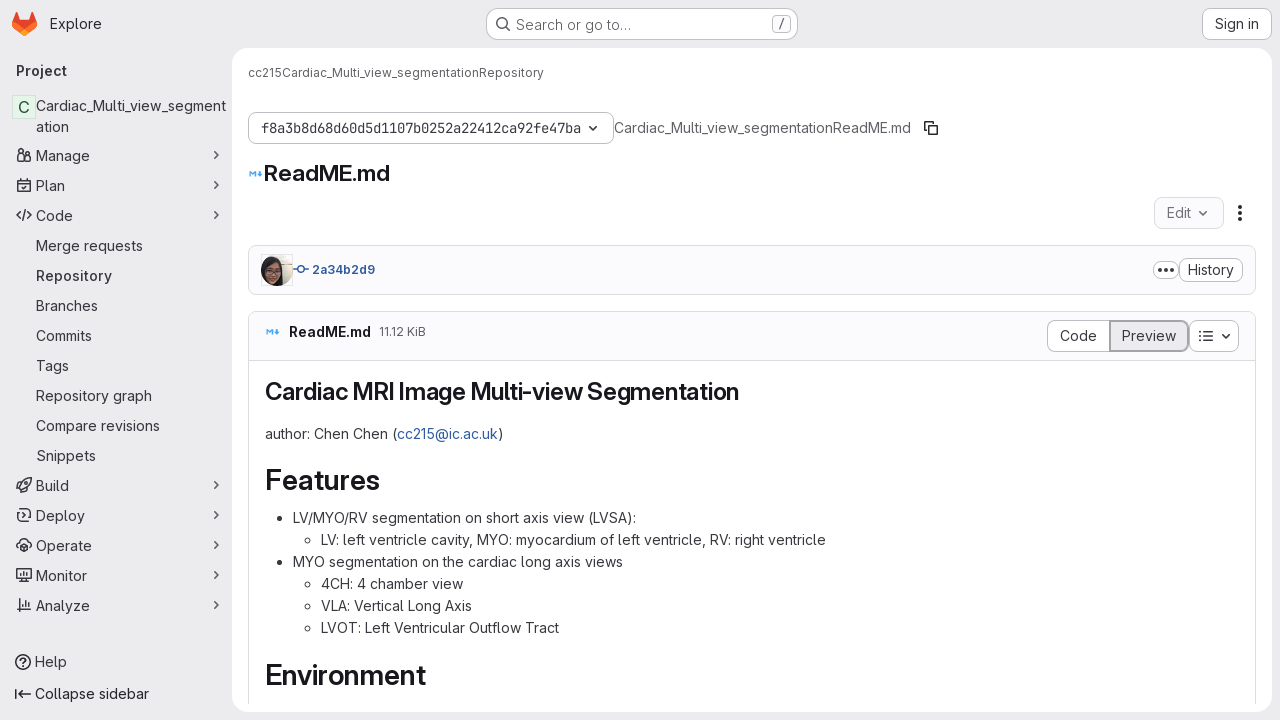

--- FILE ---
content_type: text/javascript; charset=utf-8
request_url: https://gitlab.doc.ic.ac.uk/assets/webpack/83c2c641.85bf980b.chunk.js
body_size: 81588
content:
(this.webpackJsonp=this.webpackJsonp||[]).push([["83c2c641"],{"/bBY":function(e,t,r){e.exports=r.p+"KaTeX_Size4-Regular.a4af7d41.woff2"},"0gwc":function(e,t,r){e.exports=r.p+"KaTeX_Main-Italic.97479ca6.woff2"},"1vum":function(e,t,r){e.exports=r.p+"KaTeX_Main-Italic.f1d6ef86.woff"},"4Le2":function(e,t,r){e.exports=r.p+"KaTeX_AMS-Regular.30da91e8.woff"},"4QNg":function(e,t,r){e.exports=r.p+"KaTeX_Main-Regular.d0332f52.ttf"},"6nhz":function(e,t,r){e.exports=r.p+"KaTeX_Size3-Regular.6ab6b62e.woff"},"72gk":function(e,t,r){e.exports=r.p+"KaTeX_Math-BoldItalic.dc47344d.woff2"},"80f2":function(e,t,r){e.exports=r.p+"KaTeX_Main-BoldItalic.a6f7ec0d.woff"},C9Ey:function(e,t,r){e.exports=r.p+"KaTeX_SansSerif-Italic.00b26ac8.woff2"},CLYf:function(e,t,r){e.exports=r.p+"KaTeX_Script-Regular.036d4e95.woff2"},DBPj:function(e,t,r){e.exports=r.p+"KaTeX_Size4-Regular.99f9c675.woff"},DarY:function(e,t,r){e.exports=r.p+"KaTeX_Fraktur-Regular.5e28753b.woff"},Dhlu:function(e,t,r){e.exports=r.p+"KaTeX_Caligraphic-Bold.1ae6bd74.woff"},DlIf:function(e,t,r){e.exports=r.p+"KaTeX_Size1-Regular.c943cc98.woff"},EOcq:function(e,t,r){e.exports=r.p+"KaTeX_Size4-Regular.c647367d.ttf"},F2Yy:function(e,t,r){e.exports=r.p+"KaTeX_Caligraphic-Regular.3398dd02.woff"},FEYa:function(e,t,r){e.exports=r.p+"KaTeX_Fraktur-Bold.9be7ceb8.woff"},FNlL:function(e,t,r){e.exports=r.p+"KaTeX_AMS-Regular.0cdd387c.woff2"},"Fc+Z":function(e,t,r){"use strict";e.exports=function(e,t){return"string"!=typeof e?e:(/^['"].*['"]$/.test(e)&&(e=e.slice(1,-1)),/["'() \t\n]/.test(e)||t?'"'+e.replace(/"/g,'\\"').replace(/\n/g,"\\n")+'"':e)}},H1Y2:function(e,t,r){e.exports=r.p+"KaTeX_SansSerif-Regular.f36ea897.ttf"},HMfN:function(e,t,r){e.exports=r.p+"KaTeX_Math-Italic.08ce98e5.ttf"},I3u8:function(e,t,r){e.exports=r.p+"KaTeX_Main-BoldItalic.99cd42a3.woff2"},I9s6:function(e,t,r){e.exports=r.p+"KaTeX_Script-Regular.1c67f068.ttf"},IqIs:function(e,t,r){e.exports=r.p+"KaTeX_Fraktur-Regular.51814d27.woff2"},K9e5:function(e,t,r){e.exports=r.p+"KaTeX_Math-Italic.7af58c5e.woff2"},KNXP:function(e,t,r){e.exports=r.p+"KaTeX_Main-Bold.138ac28d.ttf"},NEpr:function(e,t,r){e.exports=r.p+"KaTeX_SansSerif-Bold.ece03cfd.woff"},NwW4:function(e,t,r){e.exports=r.p+"KaTeX_Typewriter-Regular.e14fed02.woff"},"P9P/":function(e,t,r){e.exports=r.p+"KaTeX_Main-Regular.c2342cd8.woff2"},PGSc:function(e,t,r){e.exports=r.p+"KaTeX_Caligraphic-Bold.de7701e4.woff2"},RAfv:function(e,t,r){e.exports=r.p+"KaTeX_SansSerif-Regular.68e8c73e.woff2"},RvLQ:function(e,t,r){e.exports=r.p+"KaTeX_SansSerif-Italic.3931dd81.ttf"},T1eY:function(e,t,r){e.exports=r.p+"KaTeX_Size2-Regular.a6b2099f.ttf"},T7Ya:function(e,t,r){e.exports=r.p+"KaTeX_SansSerif-Bold.1ece03f7.ttf"},VTTe:function(e,t,r){e.exports=r.p+"KaTeX_SansSerif-Regular.11e4dc8a.woff"},Wl4I:function(e,t,r){e.exports=r.p+"KaTeX_Main-Regular.c6368d87.woff"},WvTw:function(e,t,r){e.exports=r.p+"KaTeX_SansSerif-Bold.e99ae511.woff2"},ZRMb:function(e,t,r){e.exports=r.p+"KaTeX_Size2-Regular.2014c523.woff"},b7t5:function(e,t,r){e.exports=r.p+"KaTeX_Size3-Regular.73d59127.woff2"},bIXM:function(e,t,r){e.exports=r.p+"KaTeX_SansSerif-Italic.91ee6750.woff"},bhhj:function(e,t,r){e.exports=r.p+"KaTeX_Size3-Regular.500e04d5.ttf"},e3Mk:function(e,t,r){e.exports=r.p+"KaTeX_Size1-Regular.6b47c401.woff2"},eGzq:function(e,t,r){e.exports=r.p+"KaTeX_Math-BoldItalic.850c0af5.woff"},g3ml:function(e,t,r){e.exports=r.p+"KaTeX_Fraktur-Regular.1e6f9579.ttf"},gLuI:function(e,t,r){e.exports=r.p+"KaTeX_Typewriter-Regular.f01f3e87.ttf"},geCz:function(e,t,r){e.exports=r.p+"KaTeX_Fraktur-Bold.74444efd.woff2"},kSrw:function(e,t,r){e.exports=r.p+"KaTeX_Fraktur-Bold.9163df9c.ttf"},mddo:function(e,t,r){e.exports=r.p+"KaTeX_Main-Bold.0f60d1b8.woff2"},"mh/e":function(e,t,r){t=e.exports=r("VNgF")(!1);var n=r("Fc+Z"),s=n(r("FNlL")),i=n(r("4Le2")),o=n(r("tcy5")),a=n(r("PGSc")),l=n(r("Dhlu")),c=n(r("p+pd")),h=n(r("w0Qw")),m=n(r("F2Yy")),p=n(r("syIq")),u=n(r("geCz")),d=n(r("FEYa")),f=n(r("kSrw")),g=n(r("IqIs")),x=n(r("DarY")),b=n(r("g3ml")),y=n(r("mddo")),z=n(r("y+l7")),w=n(r("KNXP")),k=n(r("I3u8")),v=n(r("80f2")),S=n(r("yhxh")),M=n(r("0gwc")),T=n(r("1vum")),A=n(r("trvz")),B=n(r("P9P/")),C=n(r("Wl4I")),q=n(r("4QNg")),N=n(r("72gk")),I=n(r("eGzq")),R=n(r("r59z")),H=n(r("K9e5")),O=n(r("q0kb")),E=n(r("HMfN")),L=n(r("WvTw")),D=n(r("NEpr")),X=n(r("T7Ya")),P=n(r("C9Ey")),_=n(r("bIXM")),V=n(r("RvLQ")),F=n(r("RAfv")),K=n(r("VTTe")),G=n(r("H1Y2")),Y=n(r("CLYf")),U=n(r("rvqw")),W=n(r("I9s6")),j=n(r("e3Mk")),$=n(r("DlIf")),Z=n(r("rOkC")),J=n(r("w06C")),Q=n(r("ZRMb")),ee=n(r("T1eY")),te=n(r("b7t5")),re=n(r("6nhz")),ne=n(r("bhhj")),se=n(r("/bBY")),ie=n(r("DBPj")),oe=n(r("EOcq")),ae=n(r("uQVe")),le=n(r("NwW4")),ce=n(r("gLuI"));t.push([e.i,"@font-face{font-family:KaTeX_AMS;font-style:normal;font-weight:400;src:url("+s+') format("woff2"),url('+i+') format("woff"),url('+o+') format("truetype")}@font-face{font-family:KaTeX_Caligraphic;font-style:normal;font-weight:700;src:url('+a+') format("woff2"),url('+l+') format("woff"),url('+c+') format("truetype")}@font-face{font-family:KaTeX_Caligraphic;font-style:normal;font-weight:400;src:url('+h+') format("woff2"),url('+m+') format("woff"),url('+p+') format("truetype")}@font-face{font-family:KaTeX_Fraktur;font-style:normal;font-weight:700;src:url('+u+') format("woff2"),url('+d+') format("woff"),url('+f+') format("truetype")}@font-face{font-family:KaTeX_Fraktur;font-style:normal;font-weight:400;src:url('+g+') format("woff2"),url('+x+') format("woff"),url('+b+') format("truetype")}@font-face{font-family:KaTeX_Main;font-style:normal;font-weight:700;src:url('+y+') format("woff2"),url('+z+') format("woff"),url('+w+') format("truetype")}@font-face{font-family:KaTeX_Main;font-style:italic;font-weight:700;src:url('+k+') format("woff2"),url('+v+') format("woff"),url('+S+') format("truetype")}@font-face{font-family:KaTeX_Main;font-style:italic;font-weight:400;src:url('+M+') format("woff2"),url('+T+') format("woff"),url('+A+') format("truetype")}@font-face{font-family:KaTeX_Main;font-style:normal;font-weight:400;src:url('+B+') format("woff2"),url('+C+') format("woff"),url('+q+') format("truetype")}@font-face{font-family:KaTeX_Math;font-style:italic;font-weight:700;src:url('+N+') format("woff2"),url('+I+') format("woff"),url('+R+') format("truetype")}@font-face{font-family:KaTeX_Math;font-style:italic;font-weight:400;src:url('+H+') format("woff2"),url('+O+') format("woff"),url('+E+') format("truetype")}@font-face{font-family:"KaTeX_SansSerif";font-style:normal;font-weight:700;src:url('+L+') format("woff2"),url('+D+') format("woff"),url('+X+') format("truetype")}@font-face{font-family:"KaTeX_SansSerif";font-style:italic;font-weight:400;src:url('+P+') format("woff2"),url('+_+') format("woff"),url('+V+') format("truetype")}@font-face{font-family:"KaTeX_SansSerif";font-style:normal;font-weight:400;src:url('+F+') format("woff2"),url('+K+') format("woff"),url('+G+') format("truetype")}@font-face{font-family:KaTeX_Script;font-style:normal;font-weight:400;src:url('+Y+') format("woff2"),url('+U+') format("woff"),url('+W+') format("truetype")}@font-face{font-family:KaTeX_Size1;font-style:normal;font-weight:400;src:url('+j+') format("woff2"),url('+$+') format("woff"),url('+Z+') format("truetype")}@font-face{font-family:KaTeX_Size2;font-style:normal;font-weight:400;src:url('+J+') format("woff2"),url('+Q+') format("woff"),url('+ee+') format("truetype")}@font-face{font-family:KaTeX_Size3;font-style:normal;font-weight:400;src:url('+te+') format("woff2"),url('+re+') format("woff"),url('+ne+') format("truetype")}@font-face{font-family:KaTeX_Size4;font-style:normal;font-weight:400;src:url('+se+') format("woff2"),url('+ie+') format("woff"),url('+oe+') format("truetype")}@font-face{font-family:KaTeX_Typewriter;font-style:normal;font-weight:400;src:url('+ae+') format("woff2"),url('+le+') format("woff"),url('+ce+') format("truetype")}.katex{font:normal 1.21em KaTeX_Main,Times New Roman,serif;line-height:1.2;text-indent:0;text-rendering:auto}.katex *{-ms-high-contrast-adjust:none!important;border-color:currentColor}.katex .katex-version:after{content:"0.16.20"}.katex .katex-mathml{clip:rect(1px,1px,1px,1px);border:0;height:1px;overflow:hidden;padding:0;position:absolute;width:1px}.katex .katex-html>.newline{display:block}.katex .base{position:relative;white-space:nowrap;width:-webkit-min-content;width:-moz-min-content;width:min-content}.katex .base,.katex .strut{display:inline-block}.katex .textbf{font-weight:700}.katex .textit{font-style:italic}.katex .textrm{font-family:KaTeX_Main}.katex .textsf{font-family:KaTeX_SansSerif}.katex .texttt{font-family:KaTeX_Typewriter}.katex .mathnormal{font-family:KaTeX_Math;font-style:italic}.katex .mathit{font-family:KaTeX_Main;font-style:italic}.katex .mathrm{font-style:normal}.katex .mathbf{font-family:KaTeX_Main;font-weight:700}.katex .boldsymbol{font-family:KaTeX_Math;font-style:italic;font-weight:700}.katex .amsrm,.katex .mathbb,.katex .textbb{font-family:KaTeX_AMS}.katex .mathcal{font-family:KaTeX_Caligraphic}.katex .mathfrak,.katex .textfrak{font-family:KaTeX_Fraktur}.katex .mathboldfrak,.katex .textboldfrak{font-family:KaTeX_Fraktur;font-weight:700}.katex .mathtt{font-family:KaTeX_Typewriter}.katex .mathscr,.katex .textscr{font-family:KaTeX_Script}.katex .mathsf,.katex .textsf{font-family:KaTeX_SansSerif}.katex .mathboldsf,.katex .textboldsf{font-family:KaTeX_SansSerif;font-weight:700}.katex .mathitsf,.katex .mathsfit,.katex .textitsf{font-family:KaTeX_SansSerif;font-style:italic}.katex .mainrm{font-family:KaTeX_Main;font-style:normal}.katex .vlist-t{border-collapse:collapse;display:inline-table;table-layout:fixed}.katex .vlist-r{display:table-row}.katex .vlist{display:table-cell;position:relative;vertical-align:bottom}.katex .vlist>span{display:block;height:0;position:relative}.katex .vlist>span>span{display:inline-block}.katex .vlist>span>.pstrut{overflow:hidden;width:0}.katex .vlist-t2{margin-right:-2px}.katex .vlist-s{display:table-cell;font-size:1px;min-width:2px;vertical-align:bottom;width:2px}.katex .vbox{align-items:baseline;display:inline-flex;flex-direction:column}.katex .hbox{width:100%}.katex .hbox,.katex .thinbox{display:inline-flex;flex-direction:row}.katex .thinbox{max-width:0;width:0}.katex .msupsub{text-align:left}.katex .mfrac>span>span{text-align:center}.katex .mfrac .frac-line{border-bottom-style:solid;display:inline-block;width:100%}.katex .hdashline,.katex .hline,.katex .mfrac .frac-line,.katex .overline .overline-line,.katex .rule,.katex .underline .underline-line{min-height:1px}.katex .mspace{display:inline-block}.katex .clap,.katex .llap,.katex .rlap{position:relative;width:0}.katex .clap>.inner,.katex .llap>.inner,.katex .rlap>.inner{position:absolute}.katex .clap>.fix,.katex .llap>.fix,.katex .rlap>.fix{display:inline-block}.katex .llap>.inner{right:0}.katex .clap>.inner,.katex .rlap>.inner{left:0}.katex .clap>.inner>span{margin-left:-50%;margin-right:50%}.katex .rule{border:0 solid;display:inline-block;position:relative}.katex .hline,.katex .overline .overline-line,.katex .underline .underline-line{border-bottom-style:solid;display:inline-block;width:100%}.katex .hdashline{border-bottom-style:dashed;display:inline-block;width:100%}.katex .sqrt>.root{margin-left:.2777777778em;margin-right:-.5555555556em}.katex .fontsize-ensurer.reset-size1.size1,.katex .sizing.reset-size1.size1{font-size:1em}.katex .fontsize-ensurer.reset-size1.size2,.katex .sizing.reset-size1.size2{font-size:1.2em}.katex .fontsize-ensurer.reset-size1.size3,.katex .sizing.reset-size1.size3{font-size:1.4em}.katex .fontsize-ensurer.reset-size1.size4,.katex .sizing.reset-size1.size4{font-size:1.6em}.katex .fontsize-ensurer.reset-size1.size5,.katex .sizing.reset-size1.size5{font-size:1.8em}.katex .fontsize-ensurer.reset-size1.size6,.katex .sizing.reset-size1.size6{font-size:2em}.katex .fontsize-ensurer.reset-size1.size7,.katex .sizing.reset-size1.size7{font-size:2.4em}.katex .fontsize-ensurer.reset-size1.size8,.katex .sizing.reset-size1.size8{font-size:2.88em}.katex .fontsize-ensurer.reset-size1.size9,.katex .sizing.reset-size1.size9{font-size:3.456em}.katex .fontsize-ensurer.reset-size1.size10,.katex .sizing.reset-size1.size10{font-size:4.148em}.katex .fontsize-ensurer.reset-size1.size11,.katex .sizing.reset-size1.size11{font-size:4.976em}.katex .fontsize-ensurer.reset-size2.size1,.katex .sizing.reset-size2.size1{font-size:.8333333333em}.katex .fontsize-ensurer.reset-size2.size2,.katex .sizing.reset-size2.size2{font-size:1em}.katex .fontsize-ensurer.reset-size2.size3,.katex .sizing.reset-size2.size3{font-size:1.1666666667em}.katex .fontsize-ensurer.reset-size2.size4,.katex .sizing.reset-size2.size4{font-size:1.3333333333em}.katex .fontsize-ensurer.reset-size2.size5,.katex .sizing.reset-size2.size5{font-size:1.5em}.katex .fontsize-ensurer.reset-size2.size6,.katex .sizing.reset-size2.size6{font-size:1.6666666667em}.katex .fontsize-ensurer.reset-size2.size7,.katex .sizing.reset-size2.size7{font-size:2em}.katex .fontsize-ensurer.reset-size2.size8,.katex .sizing.reset-size2.size8{font-size:2.4em}.katex .fontsize-ensurer.reset-size2.size9,.katex .sizing.reset-size2.size9{font-size:2.88em}.katex .fontsize-ensurer.reset-size2.size10,.katex .sizing.reset-size2.size10{font-size:3.4566666667em}.katex .fontsize-ensurer.reset-size2.size11,.katex .sizing.reset-size2.size11{font-size:4.1466666667em}.katex .fontsize-ensurer.reset-size3.size1,.katex .sizing.reset-size3.size1{font-size:.7142857143em}.katex .fontsize-ensurer.reset-size3.size2,.katex .sizing.reset-size3.size2{font-size:.8571428571em}.katex .fontsize-ensurer.reset-size3.size3,.katex .sizing.reset-size3.size3{font-size:1em}.katex .fontsize-ensurer.reset-size3.size4,.katex .sizing.reset-size3.size4{font-size:1.1428571429em}.katex .fontsize-ensurer.reset-size3.size5,.katex .sizing.reset-size3.size5{font-size:1.2857142857em}.katex .fontsize-ensurer.reset-size3.size6,.katex .sizing.reset-size3.size6{font-size:1.4285714286em}.katex .fontsize-ensurer.reset-size3.size7,.katex .sizing.reset-size3.size7{font-size:1.7142857143em}.katex .fontsize-ensurer.reset-size3.size8,.katex .sizing.reset-size3.size8{font-size:2.0571428571em}.katex .fontsize-ensurer.reset-size3.size9,.katex .sizing.reset-size3.size9{font-size:2.4685714286em}.katex .fontsize-ensurer.reset-size3.size10,.katex .sizing.reset-size3.size10{font-size:2.9628571429em}.katex .fontsize-ensurer.reset-size3.size11,.katex .sizing.reset-size3.size11{font-size:3.5542857143em}.katex .fontsize-ensurer.reset-size4.size1,.katex .sizing.reset-size4.size1{font-size:.625em}.katex .fontsize-ensurer.reset-size4.size2,.katex .sizing.reset-size4.size2{font-size:.75em}.katex .fontsize-ensurer.reset-size4.size3,.katex .sizing.reset-size4.size3{font-size:.875em}.katex .fontsize-ensurer.reset-size4.size4,.katex .sizing.reset-size4.size4{font-size:1em}.katex .fontsize-ensurer.reset-size4.size5,.katex .sizing.reset-size4.size5{font-size:1.125em}.katex .fontsize-ensurer.reset-size4.size6,.katex .sizing.reset-size4.size6{font-size:1.25em}.katex .fontsize-ensurer.reset-size4.size7,.katex .sizing.reset-size4.size7{font-size:1.5em}.katex .fontsize-ensurer.reset-size4.size8,.katex .sizing.reset-size4.size8{font-size:1.8em}.katex .fontsize-ensurer.reset-size4.size9,.katex .sizing.reset-size4.size9{font-size:2.16em}.katex .fontsize-ensurer.reset-size4.size10,.katex .sizing.reset-size4.size10{font-size:2.5925em}.katex .fontsize-ensurer.reset-size4.size11,.katex .sizing.reset-size4.size11{font-size:3.11em}.katex .fontsize-ensurer.reset-size5.size1,.katex .sizing.reset-size5.size1{font-size:.5555555556em}.katex .fontsize-ensurer.reset-size5.size2,.katex .sizing.reset-size5.size2{font-size:.6666666667em}.katex .fontsize-ensurer.reset-size5.size3,.katex .sizing.reset-size5.size3{font-size:.7777777778em}.katex .fontsize-ensurer.reset-size5.size4,.katex .sizing.reset-size5.size4{font-size:.8888888889em}.katex .fontsize-ensurer.reset-size5.size5,.katex .sizing.reset-size5.size5{font-size:1em}.katex .fontsize-ensurer.reset-size5.size6,.katex .sizing.reset-size5.size6{font-size:1.1111111111em}.katex .fontsize-ensurer.reset-size5.size7,.katex .sizing.reset-size5.size7{font-size:1.3333333333em}.katex .fontsize-ensurer.reset-size5.size8,.katex .sizing.reset-size5.size8{font-size:1.6em}.katex .fontsize-ensurer.reset-size5.size9,.katex .sizing.reset-size5.size9{font-size:1.92em}.katex .fontsize-ensurer.reset-size5.size10,.katex .sizing.reset-size5.size10{font-size:2.3044444444em}.katex .fontsize-ensurer.reset-size5.size11,.katex .sizing.reset-size5.size11{font-size:2.7644444444em}.katex .fontsize-ensurer.reset-size6.size1,.katex .sizing.reset-size6.size1{font-size:.5em}.katex .fontsize-ensurer.reset-size6.size2,.katex .sizing.reset-size6.size2{font-size:.6em}.katex .fontsize-ensurer.reset-size6.size3,.katex .sizing.reset-size6.size3{font-size:.7em}.katex .fontsize-ensurer.reset-size6.size4,.katex .sizing.reset-size6.size4{font-size:.8em}.katex .fontsize-ensurer.reset-size6.size5,.katex .sizing.reset-size6.size5{font-size:.9em}.katex .fontsize-ensurer.reset-size6.size6,.katex .sizing.reset-size6.size6{font-size:1em}.katex .fontsize-ensurer.reset-size6.size7,.katex .sizing.reset-size6.size7{font-size:1.2em}.katex .fontsize-ensurer.reset-size6.size8,.katex .sizing.reset-size6.size8{font-size:1.44em}.katex .fontsize-ensurer.reset-size6.size9,.katex .sizing.reset-size6.size9{font-size:1.728em}.katex .fontsize-ensurer.reset-size6.size10,.katex .sizing.reset-size6.size10{font-size:2.074em}.katex .fontsize-ensurer.reset-size6.size11,.katex .sizing.reset-size6.size11{font-size:2.488em}.katex .fontsize-ensurer.reset-size7.size1,.katex .sizing.reset-size7.size1{font-size:.4166666667em}.katex .fontsize-ensurer.reset-size7.size2,.katex .sizing.reset-size7.size2{font-size:.5em}.katex .fontsize-ensurer.reset-size7.size3,.katex .sizing.reset-size7.size3{font-size:.5833333333em}.katex .fontsize-ensurer.reset-size7.size4,.katex .sizing.reset-size7.size4{font-size:.6666666667em}.katex .fontsize-ensurer.reset-size7.size5,.katex .sizing.reset-size7.size5{font-size:.75em}.katex .fontsize-ensurer.reset-size7.size6,.katex .sizing.reset-size7.size6{font-size:.8333333333em}.katex .fontsize-ensurer.reset-size7.size7,.katex .sizing.reset-size7.size7{font-size:1em}.katex .fontsize-ensurer.reset-size7.size8,.katex .sizing.reset-size7.size8{font-size:1.2em}.katex .fontsize-ensurer.reset-size7.size9,.katex .sizing.reset-size7.size9{font-size:1.44em}.katex .fontsize-ensurer.reset-size7.size10,.katex .sizing.reset-size7.size10{font-size:1.7283333333em}.katex .fontsize-ensurer.reset-size7.size11,.katex .sizing.reset-size7.size11{font-size:2.0733333333em}.katex .fontsize-ensurer.reset-size8.size1,.katex .sizing.reset-size8.size1{font-size:.3472222222em}.katex .fontsize-ensurer.reset-size8.size2,.katex .sizing.reset-size8.size2{font-size:.4166666667em}.katex .fontsize-ensurer.reset-size8.size3,.katex .sizing.reset-size8.size3{font-size:.4861111111em}.katex .fontsize-ensurer.reset-size8.size4,.katex .sizing.reset-size8.size4{font-size:.5555555556em}.katex .fontsize-ensurer.reset-size8.size5,.katex .sizing.reset-size8.size5{font-size:.625em}.katex .fontsize-ensurer.reset-size8.size6,.katex .sizing.reset-size8.size6{font-size:.6944444444em}.katex .fontsize-ensurer.reset-size8.size7,.katex .sizing.reset-size8.size7{font-size:.8333333333em}.katex .fontsize-ensurer.reset-size8.size8,.katex .sizing.reset-size8.size8{font-size:1em}.katex .fontsize-ensurer.reset-size8.size9,.katex .sizing.reset-size8.size9{font-size:1.2em}.katex .fontsize-ensurer.reset-size8.size10,.katex .sizing.reset-size8.size10{font-size:1.4402777778em}.katex .fontsize-ensurer.reset-size8.size11,.katex .sizing.reset-size8.size11{font-size:1.7277777778em}.katex .fontsize-ensurer.reset-size9.size1,.katex .sizing.reset-size9.size1{font-size:.2893518519em}.katex .fontsize-ensurer.reset-size9.size2,.katex .sizing.reset-size9.size2{font-size:.3472222222em}.katex .fontsize-ensurer.reset-size9.size3,.katex .sizing.reset-size9.size3{font-size:.4050925926em}.katex .fontsize-ensurer.reset-size9.size4,.katex .sizing.reset-size9.size4{font-size:.462962963em}.katex .fontsize-ensurer.reset-size9.size5,.katex .sizing.reset-size9.size5{font-size:.5208333333em}.katex .fontsize-ensurer.reset-size9.size6,.katex .sizing.reset-size9.size6{font-size:.5787037037em}.katex .fontsize-ensurer.reset-size9.size7,.katex .sizing.reset-size9.size7{font-size:.6944444444em}.katex .fontsize-ensurer.reset-size9.size8,.katex .sizing.reset-size9.size8{font-size:.8333333333em}.katex .fontsize-ensurer.reset-size9.size9,.katex .sizing.reset-size9.size9{font-size:1em}.katex .fontsize-ensurer.reset-size9.size10,.katex .sizing.reset-size9.size10{font-size:1.2002314815em}.katex .fontsize-ensurer.reset-size9.size11,.katex .sizing.reset-size9.size11{font-size:1.4398148148em}.katex .fontsize-ensurer.reset-size10.size1,.katex .sizing.reset-size10.size1{font-size:.2410800386em}.katex .fontsize-ensurer.reset-size10.size2,.katex .sizing.reset-size10.size2{font-size:.2892960463em}.katex .fontsize-ensurer.reset-size10.size3,.katex .sizing.reset-size10.size3{font-size:.337512054em}.katex .fontsize-ensurer.reset-size10.size4,.katex .sizing.reset-size10.size4{font-size:.3857280617em}.katex .fontsize-ensurer.reset-size10.size5,.katex .sizing.reset-size10.size5{font-size:.4339440694em}.katex .fontsize-ensurer.reset-size10.size6,.katex .sizing.reset-size10.size6{font-size:.4821600771em}.katex .fontsize-ensurer.reset-size10.size7,.katex .sizing.reset-size10.size7{font-size:.5785920926em}.katex .fontsize-ensurer.reset-size10.size8,.katex .sizing.reset-size10.size8{font-size:.6943105111em}.katex .fontsize-ensurer.reset-size10.size9,.katex .sizing.reset-size10.size9{font-size:.8331726133em}.katex .fontsize-ensurer.reset-size10.size10,.katex .sizing.reset-size10.size10{font-size:1em}.katex .fontsize-ensurer.reset-size10.size11,.katex .sizing.reset-size10.size11{font-size:1.1996142719em}.katex .fontsize-ensurer.reset-size11.size1,.katex .sizing.reset-size11.size1{font-size:.2009646302em}.katex .fontsize-ensurer.reset-size11.size2,.katex .sizing.reset-size11.size2{font-size:.2411575563em}.katex .fontsize-ensurer.reset-size11.size3,.katex .sizing.reset-size11.size3{font-size:.2813504823em}.katex .fontsize-ensurer.reset-size11.size4,.katex .sizing.reset-size11.size4{font-size:.3215434084em}.katex .fontsize-ensurer.reset-size11.size5,.katex .sizing.reset-size11.size5{font-size:.3617363344em}.katex .fontsize-ensurer.reset-size11.size6,.katex .sizing.reset-size11.size6{font-size:.4019292605em}.katex .fontsize-ensurer.reset-size11.size7,.katex .sizing.reset-size11.size7{font-size:.4823151125em}.katex .fontsize-ensurer.reset-size11.size8,.katex .sizing.reset-size11.size8{font-size:.578778135em}.katex .fontsize-ensurer.reset-size11.size9,.katex .sizing.reset-size11.size9{font-size:.6945337621em}.katex .fontsize-ensurer.reset-size11.size10,.katex .sizing.reset-size11.size10{font-size:.8336012862em}.katex .fontsize-ensurer.reset-size11.size11,.katex .sizing.reset-size11.size11{font-size:1em}.katex .delimsizing.size1{font-family:KaTeX_Size1}.katex .delimsizing.size2{font-family:KaTeX_Size2}.katex .delimsizing.size3{font-family:KaTeX_Size3}.katex .delimsizing.size4{font-family:KaTeX_Size4}.katex .delimsizing.mult .delim-size1>span{font-family:KaTeX_Size1}.katex .delimsizing.mult .delim-size4>span{font-family:KaTeX_Size4}.katex .nulldelimiter{display:inline-block;width:.12em}.katex .delimcenter,.katex .op-symbol{position:relative}.katex .op-symbol.small-op{font-family:KaTeX_Size1}.katex .op-symbol.large-op{font-family:KaTeX_Size2}.katex .accent>.vlist-t,.katex .op-limits>.vlist-t{text-align:center}.katex .accent .accent-body{position:relative}.katex .accent .accent-body:not(.accent-full){width:0}.katex .overlay{display:block}.katex .mtable .vertical-separator{display:inline-block;min-width:1px}.katex .mtable .arraycolsep{display:inline-block}.katex .mtable .col-align-c>.vlist-t{text-align:center}.katex .mtable .col-align-l>.vlist-t{text-align:left}.katex .mtable .col-align-r>.vlist-t{text-align:right}.katex .svg-align{text-align:left}.katex svg{fill:currentColor;stroke:currentColor;fill-rule:nonzero;fill-opacity:1;stroke-width:1;stroke-linecap:butt;stroke-linejoin:miter;stroke-miterlimit:4;stroke-dasharray:none;stroke-dashoffset:0;stroke-opacity:1;display:block;height:inherit;position:absolute;width:100%}.katex svg path{stroke:none}.katex img{border-style:none;max-height:none;max-width:none;min-height:0;min-width:0}.katex .stretchy{display:block;overflow:hidden;position:relative;width:100%}.katex .stretchy:after,.katex .stretchy:before{content:""}.katex .hide-tail{overflow:hidden;position:relative;width:100%}.katex .halfarrow-left{left:0;overflow:hidden;position:absolute;width:50.2%}.katex .halfarrow-right{overflow:hidden;position:absolute;right:0;width:50.2%}.katex .brace-left{left:0;overflow:hidden;position:absolute;width:25.1%}.katex .brace-center{left:25%;overflow:hidden;position:absolute;width:50%}.katex .brace-right{overflow:hidden;position:absolute;right:0;width:25.1%}.katex .x-arrow-pad{padding:0 .5em}.katex .cd-arrow-pad{padding:0 .55556em 0 .27778em}.katex .mover,.katex .munder,.katex .x-arrow{text-align:center}.katex .boxpad{padding:0 .3em}.katex .fbox,.katex .fcolorbox{border:.04em solid;box-sizing:border-box}.katex .cancel-pad{padding:0 .2em}.katex .cancel-lap{margin-left:-.2em;margin-right:-.2em}.katex .sout{border-bottom-style:solid;border-bottom-width:.08em}.katex .angl{border-right:.049em solid;border-top:.049em solid;box-sizing:border-box;margin-right:.03889em}.katex .anglpad{padding:0 .03889em}.katex .eqn-num:before{content:"(" counter(katexEqnNo) ")";counter-increment:katexEqnNo}.katex .mml-eqn-num:before{content:"(" counter(mmlEqnNo) ")";counter-increment:mmlEqnNo}.katex .mtr-glue{width:50%}.katex .cd-vert-arrow{display:inline-block;position:relative}.katex .cd-label-left{display:inline-block;position:absolute;right:calc(50% + .3em);text-align:left}.katex .cd-label-right{display:inline-block;left:calc(50% + .3em);position:absolute;text-align:right}.katex-display{display:block;margin:1em 0;text-align:center}.katex-display>.katex{display:block;text-align:center;white-space:nowrap}.katex-display>.katex>.katex-html{display:block;position:relative}.katex-display>.katex>.katex-html>.tag{position:absolute;right:0}.katex-display.leqno>.katex>.katex-html>.tag{left:0;right:auto}.katex-display.fleqn>.katex{padding-left:2em;text-align:left}body{counter-reset:katexEqnNo mmlEqnNo}\n',""])},"p+pd":function(e,t,r){e.exports=r.p+"KaTeX_Caligraphic-Bold.07d8e303.ttf"},q0kb:function(e,t,r){e.exports=r.p+"KaTeX_Math-Italic.8a8d2445.woff"},r59z:function(e,t,r){e.exports=r.p+"KaTeX_Math-BoldItalic.f9377ab0.ttf"},rOkC:function(e,t,r){e.exports=r.p+"KaTeX_Size1-Regular.95b6d2f1.ttf"},rvqw:function(e,t,r){e.exports=r.p+"KaTeX_Script-Regular.d96cdf2b.woff"},syIq:function(e,t,r){e.exports=r.p+"KaTeX_Caligraphic-Regular.ed0b7437.ttf"},tcy5:function(e,t,r){e.exports=r.p+"KaTeX_AMS-Regular.68534840.ttf"},trvz:function(e,t,r){e.exports=r.p+"KaTeX_Main-Italic.0d85ae7c.ttf"},uQVe:function(e,t,r){e.exports=r.p+"KaTeX_Typewriter-Regular.71d517d6.woff2"},w06C:function(e,t,r){e.exports=r.p+"KaTeX_Size2-Regular.d04c5421.woff2"},w0Qw:function(e,t,r){e.exports=r.p+"KaTeX_Caligraphic-Regular.5d53e70a.woff2"},"y+l7":function(e,t,r){e.exports=r.p+"KaTeX_Main-Bold.c76c5d69.woff"},yXI7:function(e,t,r){var n;"undefined"!=typeof self&&self,n=function(){return function(){"use strict";var e={d:function(t,r){for(var n in r)e.o(r,n)&&!e.o(t,n)&&Object.defineProperty(t,n,{enumerable:!0,get:r[n]})},o:function(e,t){return Object.prototype.hasOwnProperty.call(e,t)}},t={};e.d(t,{default:function(){return Cn}});class r{constructor(e,t){this.name=void 0,this.position=void 0,this.length=void 0,this.rawMessage=void 0;let n,s,i="KaTeX parse error: "+e;const o=t&&t.loc;if(o&&o.start<=o.end){const e=o.lexer.input;n=o.start,s=o.end,n===e.length?i+=" at end of input: ":i+=" at position "+(n+1)+": ";const t=e.slice(n,s).replace(/[^]/g,"$&̲");let r,a;r=n>15?"…"+e.slice(n-15,n):e.slice(0,n),a=s+15<e.length?e.slice(s,s+15)+"…":e.slice(s),i+=r+t+a}const a=new Error(i);return a.name="ParseError",a.__proto__=r.prototype,a.position=n,null!=n&&null!=s&&(a.length=s-n),a.rawMessage=e,a}}r.prototype.__proto__=Error.prototype;var n=r;const s=/([A-Z])/g,i={"&":"&amp;",">":"&gt;","<":"&lt;",'"':"&quot;","'":"&#x27;"},o=/[&><"']/g,a=function(e){return"ordgroup"===e.type||"color"===e.type?1===e.body.length?a(e.body[0]):e:"font"===e.type?a(e.body):e};var l={contains:function(e,t){return-1!==e.indexOf(t)},deflt:function(e,t){return void 0===e?t:e},escape:function(e){return String(e).replace(o,e=>i[e])},hyphenate:function(e){return e.replace(s,"-$1").toLowerCase()},getBaseElem:a,isCharacterBox:function(e){const t=a(e);return"mathord"===t.type||"textord"===t.type||"atom"===t.type},protocolFromUrl:function(e){const t=/^[\x00-\x20]*([^\\/#?]*?)(:|&#0*58|&#x0*3a|&colon)/i.exec(e);return t?":"!==t[2]?null:/^[a-zA-Z][a-zA-Z0-9+\-.]*$/.test(t[1])?t[1].toLowerCase():null:"_relative"}};const c={displayMode:{type:"boolean",description:"Render math in display mode, which puts the math in display style (so \\int and \\sum are large, for example), and centers the math on the page on its own line.",cli:"-d, --display-mode"},output:{type:{enum:["htmlAndMathml","html","mathml"]},description:"Determines the markup language of the output.",cli:"-F, --format <type>"},leqno:{type:"boolean",description:"Render display math in leqno style (left-justified tags)."},fleqn:{type:"boolean",description:"Render display math flush left."},throwOnError:{type:"boolean",default:!0,cli:"-t, --no-throw-on-error",cliDescription:"Render errors (in the color given by --error-color) instead of throwing a ParseError exception when encountering an error."},errorColor:{type:"string",default:"#cc0000",cli:"-c, --error-color <color>",cliDescription:"A color string given in the format 'rgb' or 'rrggbb' (no #). This option determines the color of errors rendered by the -t option.",cliProcessor:e=>"#"+e},macros:{type:"object",cli:"-m, --macro <def>",cliDescription:"Define custom macro of the form '\\foo:expansion' (use multiple -m arguments for multiple macros).",cliDefault:[],cliProcessor:(e,t)=>(t.push(e),t)},minRuleThickness:{type:"number",description:"Specifies a minimum thickness, in ems, for fraction lines, `\\sqrt` top lines, `{array}` vertical lines, `\\hline`, `\\hdashline`, `\\underline`, `\\overline`, and the borders of `\\fbox`, `\\boxed`, and `\\fcolorbox`.",processor:e=>Math.max(0,e),cli:"--min-rule-thickness <size>",cliProcessor:parseFloat},colorIsTextColor:{type:"boolean",description:"Makes \\color behave like LaTeX's 2-argument \\textcolor, instead of LaTeX's one-argument \\color mode change.",cli:"-b, --color-is-text-color"},strict:{type:[{enum:["warn","ignore","error"]},"boolean","function"],description:"Turn on strict / LaTeX faithfulness mode, which throws an error if the input uses features that are not supported by LaTeX.",cli:"-S, --strict",cliDefault:!1},trust:{type:["boolean","function"],description:"Trust the input, enabling all HTML features such as \\url.",cli:"-T, --trust"},maxSize:{type:"number",default:1/0,description:"If non-zero, all user-specified sizes, e.g. in \\rule{500em}{500em}, will be capped to maxSize ems. Otherwise, elements and spaces can be arbitrarily large",processor:e=>Math.max(0,e),cli:"-s, --max-size <n>",cliProcessor:parseInt},maxExpand:{type:"number",default:1e3,description:"Limit the number of macro expansions to the specified number, to prevent e.g. infinite macro loops. If set to Infinity, the macro expander will try to fully expand as in LaTeX.",processor:e=>Math.max(0,e),cli:"-e, --max-expand <n>",cliProcessor:e=>"Infinity"===e?1/0:parseInt(e)},globalGroup:{type:"boolean",cli:!1}};function h(e){if(e.default)return e.default;const t=e.type,r=Array.isArray(t)?t[0]:t;if("string"!=typeof r)return r.enum[0];switch(r){case"boolean":return!1;case"string":return"";case"number":return 0;case"object":return{}}}class m{constructor(e){this.displayMode=void 0,this.output=void 0,this.leqno=void 0,this.fleqn=void 0,this.throwOnError=void 0,this.errorColor=void 0,this.macros=void 0,this.minRuleThickness=void 0,this.colorIsTextColor=void 0,this.strict=void 0,this.trust=void 0,this.maxSize=void 0,this.maxExpand=void 0,this.globalGroup=void 0,e=e||{};for(const t in c)if(c.hasOwnProperty(t)){const r=c[t];this[t]=void 0!==e[t]?r.processor?r.processor(e[t]):e[t]:h(r)}}reportNonstrict(e,t,r){let s=this.strict;if("function"==typeof s&&(s=s(e,t,r)),s&&"ignore"!==s){if(!0===s||"error"===s)throw new n("LaTeX-incompatible input and strict mode is set to 'error': "+t+" ["+e+"]",r);"warn"===s?"undefined"!=typeof console&&console.warn("LaTeX-incompatible input and strict mode is set to 'warn': "+t+" ["+e+"]"):"undefined"!=typeof console&&console.warn("LaTeX-incompatible input and strict mode is set to unrecognized '"+s+"': "+t+" ["+e+"]")}}useStrictBehavior(e,t,r){let n=this.strict;if("function"==typeof n)try{n=n(e,t,r)}catch(e){n="error"}return!(!n||"ignore"===n||!0!==n&&"error"!==n&&("warn"===n?("undefined"!=typeof console&&console.warn("LaTeX-incompatible input and strict mode is set to 'warn': "+t+" ["+e+"]"),1):("undefined"!=typeof console&&console.warn("LaTeX-incompatible input and strict mode is set to unrecognized '"+n+"': "+t+" ["+e+"]"),1)))}isTrusted(e){if(e.url&&!e.protocol){const t=l.protocolFromUrl(e.url);if(null==t)return!1;e.protocol=t}const t="function"==typeof this.trust?this.trust(e):this.trust;return Boolean(t)}}class p{constructor(e,t,r){this.id=void 0,this.size=void 0,this.cramped=void 0,this.id=e,this.size=t,this.cramped=r}sup(){return u[d[this.id]]}sub(){return u[f[this.id]]}fracNum(){return u[g[this.id]]}fracDen(){return u[x[this.id]]}cramp(){return u[b[this.id]]}text(){return u[y[this.id]]}isTight(){return this.size>=2}}const u=[new p(0,0,!1),new p(1,0,!0),new p(2,1,!1),new p(3,1,!0),new p(4,2,!1),new p(5,2,!0),new p(6,3,!1),new p(7,3,!0)],d=[4,5,4,5,6,7,6,7],f=[5,5,5,5,7,7,7,7],g=[2,3,4,5,6,7,6,7],x=[3,3,5,5,7,7,7,7],b=[1,1,3,3,5,5,7,7],y=[0,1,2,3,2,3,2,3];var z={DISPLAY:u[0],TEXT:u[2],SCRIPT:u[4],SCRIPTSCRIPT:u[6]};const w=[{name:"latin",blocks:[[256,591],[768,879]]},{name:"cyrillic",blocks:[[1024,1279]]},{name:"armenian",blocks:[[1328,1423]]},{name:"brahmic",blocks:[[2304,4255]]},{name:"georgian",blocks:[[4256,4351]]},{name:"cjk",blocks:[[12288,12543],[19968,40879],[65280,65376]]},{name:"hangul",blocks:[[44032,55215]]}],k=[];function v(e){for(let t=0;t<k.length;t+=2)if(e>=k[t]&&e<=k[t+1])return!0;return!1}w.forEach(e=>e.blocks.forEach(e=>k.push(...e)));const S={doubleleftarrow:"M262 157\nl10-10c34-36 62.7-77 86-123 3.3-8 5-13.3 5-16 0-5.3-6.7-8-20-8-7.3\n 0-12.2.5-14.5 1.5-2.3 1-4.8 4.5-7.5 10.5-49.3 97.3-121.7 169.3-217 216-28\n 14-57.3 25-88 33-6.7 2-11 3.8-13 5.5-2 1.7-3 4.2-3 7.5s1 5.8 3 7.5\nc2 1.7 6.3 3.5 13 5.5 68 17.3 128.2 47.8 180.5 91.5 52.3 43.7 93.8 96.2 124.5\n 157.5 9.3 8 15.3 12.3 18 13h6c12-.7 18-4 18-10 0-2-1.7-7-5-15-23.3-46-52-87\n-86-123l-10-10h399738v-40H218c328 0 0 0 0 0l-10-8c-26.7-20-65.7-43-117-69 2.7\n-2 6-3.7 10-5 36.7-16 72.3-37.3 107-64l10-8h399782v-40z\nm8 0v40h399730v-40zm0 194v40h399730v-40z",doublerightarrow:"M399738 392l\n-10 10c-34 36-62.7 77-86 123-3.3 8-5 13.3-5 16 0 5.3 6.7 8 20 8 7.3 0 12.2-.5\n 14.5-1.5 2.3-1 4.8-4.5 7.5-10.5 49.3-97.3 121.7-169.3 217-216 28-14 57.3-25 88\n-33 6.7-2 11-3.8 13-5.5 2-1.7 3-4.2 3-7.5s-1-5.8-3-7.5c-2-1.7-6.3-3.5-13-5.5-68\n-17.3-128.2-47.8-180.5-91.5-52.3-43.7-93.8-96.2-124.5-157.5-9.3-8-15.3-12.3-18\n-13h-6c-12 .7-18 4-18 10 0 2 1.7 7 5 15 23.3 46 52 87 86 123l10 10H0v40h399782\nc-328 0 0 0 0 0l10 8c26.7 20 65.7 43 117 69-2.7 2-6 3.7-10 5-36.7 16-72.3 37.3\n-107 64l-10 8H0v40zM0 157v40h399730v-40zm0 194v40h399730v-40z",leftarrow:"M400000 241H110l3-3c68.7-52.7 113.7-120\n 135-202 4-14.7 6-23 6-25 0-7.3-7-11-21-11-8 0-13.2.8-15.5 2.5-2.3 1.7-4.2 5.8\n-5.5 12.5-1.3 4.7-2.7 10.3-4 17-12 48.7-34.8 92-68.5 130S65.3 228.3 18 247\nc-10 4-16 7.7-18 11 0 8.7 6 14.3 18 17 47.3 18.7 87.8 47 121.5 85S196 441.3 208\n 490c.7 2 1.3 5 2 9s1.2 6.7 1.5 8c.3 1.3 1 3.3 2 6s2.2 4.5 3.5 5.5c1.3 1 3.3\n 1.8 6 2.5s6 1 10 1c14 0 21-3.7 21-11 0-2-2-10.3-6-25-20-79.3-65-146.7-135-202\n l-3-3h399890zM100 241v40h399900v-40z",leftbrace:"M6 548l-6-6v-35l6-11c56-104 135.3-181.3 238-232 57.3-28.7 117\n-45 179-50h399577v120H403c-43.3 7-81 15-113 26-100.7 33-179.7 91-237 174-2.7\n 5-6 9-10 13-.7 1-7.3 1-20 1H6z",leftbraceunder:"M0 6l6-6h17c12.688 0 19.313.3 20 1 4 4 7.313 8.3 10 13\n 35.313 51.3 80.813 93.8 136.5 127.5 55.688 33.7 117.188 55.8 184.5 66.5.688\n 0 2 .3 4 1 18.688 2.7 76 4.3 172 5h399450v120H429l-6-1c-124.688-8-235-61.7\n-331-161C60.687 138.7 32.312 99.3 7 54L0 41V6z",leftgroup:"M400000 80\nH435C64 80 168.3 229.4 21 260c-5.9 1.2-18 0-18 0-2 0-3-1-3-3v-38C76 61 257 0\n 435 0h399565z",leftgroupunder:"M400000 262\nH435C64 262 168.3 112.6 21 82c-5.9-1.2-18 0-18 0-2 0-3 1-3 3v38c76 158 257 219\n 435 219h399565z",leftharpoon:"M0 267c.7 5.3 3 10 7 14h399993v-40H93c3.3\n-3.3 10.2-9.5 20.5-18.5s17.8-15.8 22.5-20.5c50.7-52 88-110.3 112-175 4-11.3 5\n-18.3 3-21-1.3-4-7.3-6-18-6-8 0-13 .7-15 2s-4.7 6.7-8 16c-42 98.7-107.3 174.7\n-196 228-6.7 4.7-10.7 8-12 10-1.3 2-2 5.7-2 11zm100-26v40h399900v-40z",leftharpoonplus:"M0 267c.7 5.3 3 10 7 14h399993v-40H93c3.3-3.3 10.2-9.5\n 20.5-18.5s17.8-15.8 22.5-20.5c50.7-52 88-110.3 112-175 4-11.3 5-18.3 3-21-1.3\n-4-7.3-6-18-6-8 0-13 .7-15 2s-4.7 6.7-8 16c-42 98.7-107.3 174.7-196 228-6.7 4.7\n-10.7 8-12 10-1.3 2-2 5.7-2 11zm100-26v40h399900v-40zM0 435v40h400000v-40z\nm0 0v40h400000v-40z",leftharpoondown:"M7 241c-4 4-6.333 8.667-7 14 0 5.333.667 9 2 11s5.333\n 5.333 12 10c90.667 54 156 130 196 228 3.333 10.667 6.333 16.333 9 17 2 .667 5\n 1 9 1h5c10.667 0 16.667-2 18-6 2-2.667 1-9.667-3-21-32-87.333-82.667-157.667\n-152-211l-3-3h399907v-40zM93 281 H400000 v-40L7 241z",leftharpoondownplus:"M7 435c-4 4-6.3 8.7-7 14 0 5.3.7 9 2 11s5.3 5.3 12\n 10c90.7 54 156 130 196 228 3.3 10.7 6.3 16.3 9 17 2 .7 5 1 9 1h5c10.7 0 16.7\n-2 18-6 2-2.7 1-9.7-3-21-32-87.3-82.7-157.7-152-211l-3-3h399907v-40H7zm93 0\nv40h399900v-40zM0 241v40h399900v-40zm0 0v40h399900v-40z",lefthook:"M400000 281 H103s-33-11.2-61-33.5S0 197.3 0 164s14.2-61.2 42.5\n-83.5C70.8 58.2 104 47 142 47 c16.7 0 25 6.7 25 20 0 12-8.7 18.7-26 20-40 3.3\n-68.7 15.7-86 37-10 12-15 25.3-15 40 0 22.7 9.8 40.7 29.5 54 19.7 13.3 43.5 21\n 71.5 23h399859zM103 281v-40h399897v40z",leftlinesegment:"M40 281 V428 H0 V94 H40 V241 H400000 v40z\nM40 281 V428 H0 V94 H40 V241 H400000 v40z",leftmapsto:"M40 281 V448H0V74H40V241H400000v40z\nM40 281 V448H0V74H40V241H400000v40z",leftToFrom:"M0 147h400000v40H0zm0 214c68 40 115.7 95.7 143 167h22c15.3 0 23\n-.3 23-1 0-1.3-5.3-13.7-16-37-18-35.3-41.3-69-70-101l-7-8h399905v-40H95l7-8\nc28.7-32 52-65.7 70-101 10.7-23.3 16-35.7 16-37 0-.7-7.7-1-23-1h-22C115.7 265.3\n 68 321 0 361zm0-174v-40h399900v40zm100 154v40h399900v-40z",longequal:"M0 50 h400000 v40H0z m0 194h40000v40H0z\nM0 50 h400000 v40H0z m0 194h40000v40H0z",midbrace:"M200428 334\nc-100.7-8.3-195.3-44-280-108-55.3-42-101.7-93-139-153l-9-14c-2.7 4-5.7 8.7-9 14\n-53.3 86.7-123.7 153-211 199-66.7 36-137.3 56.3-212 62H0V214h199568c178.3-11.7\n 311.7-78.3 403-201 6-8 9.7-12 11-12 .7-.7 6.7-1 18-1s17.3.3 18 1c1.3 0 5 4 11\n 12 44.7 59.3 101.3 106.3 170 141s145.3 54.3 229 60h199572v120z",midbraceunder:"M199572 214\nc100.7 8.3 195.3 44 280 108 55.3 42 101.7 93 139 153l9 14c2.7-4 5.7-8.7 9-14\n 53.3-86.7 123.7-153 211-199 66.7-36 137.3-56.3 212-62h199568v120H200432c-178.3\n 11.7-311.7 78.3-403 201-6 8-9.7 12-11 12-.7.7-6.7 1-18 1s-17.3-.3-18-1c-1.3 0\n-5-4-11-12-44.7-59.3-101.3-106.3-170-141s-145.3-54.3-229-60H0V214z",oiintSize1:"M512.6 71.6c272.6 0 320.3 106.8 320.3 178.2 0 70.8-47.7 177.6\n-320.3 177.6S193.1 320.6 193.1 249.8c0-71.4 46.9-178.2 319.5-178.2z\nm368.1 178.2c0-86.4-60.9-215.4-368.1-215.4-306.4 0-367.3 129-367.3 215.4 0 85.8\n60.9 214.8 367.3 214.8 307.2 0 368.1-129 368.1-214.8z",oiintSize2:"M757.8 100.1c384.7 0 451.1 137.6 451.1 230 0 91.3-66.4 228.8\n-451.1 228.8-386.3 0-452.7-137.5-452.7-228.8 0-92.4 66.4-230 452.7-230z\nm502.4 230c0-111.2-82.4-277.2-502.4-277.2s-504 166-504 277.2\nc0 110 84 276 504 276s502.4-166 502.4-276z",oiiintSize1:"M681.4 71.6c408.9 0 480.5 106.8 480.5 178.2 0 70.8-71.6 177.6\n-480.5 177.6S202.1 320.6 202.1 249.8c0-71.4 70.5-178.2 479.3-178.2z\nm525.8 178.2c0-86.4-86.8-215.4-525.7-215.4-437.9 0-524.7 129-524.7 215.4 0\n85.8 86.8 214.8 524.7 214.8 438.9 0 525.7-129 525.7-214.8z",oiiintSize2:"M1021.2 53c603.6 0 707.8 165.8 707.8 277.2 0 110-104.2 275.8\n-707.8 275.8-606 0-710.2-165.8-710.2-275.8C311 218.8 415.2 53 1021.2 53z\nm770.4 277.1c0-131.2-126.4-327.6-770.5-327.6S248.4 198.9 248.4 330.1\nc0 130 128.8 326.4 772.7 326.4s770.5-196.4 770.5-326.4z",rightarrow:"M0 241v40h399891c-47.3 35.3-84 78-110 128\n-16.7 32-27.7 63.7-33 95 0 1.3-.2 2.7-.5 4-.3 1.3-.5 2.3-.5 3 0 7.3 6.7 11 20\n 11 8 0 13.2-.8 15.5-2.5 2.3-1.7 4.2-5.5 5.5-11.5 2-13.3 5.7-27 11-41 14.7-44.7\n 39-84.5 73-119.5s73.7-60.2 119-75.5c6-2 9-5.7 9-11s-3-9-9-11c-45.3-15.3-85\n-40.5-119-75.5s-58.3-74.8-73-119.5c-4.7-14-8.3-27.3-11-40-1.3-6.7-3.2-10.8-5.5\n-12.5-2.3-1.7-7.5-2.5-15.5-2.5-14 0-21 3.7-21 11 0 2 2 10.3 6 25 20.7 83.3 67\n 151.7 139 205zm0 0v40h399900v-40z",rightbrace:"M400000 542l\n-6 6h-17c-12.7 0-19.3-.3-20-1-4-4-7.3-8.3-10-13-35.3-51.3-80.8-93.8-136.5-127.5\ns-117.2-55.8-184.5-66.5c-.7 0-2-.3-4-1-18.7-2.7-76-4.3-172-5H0V214h399571l6 1\nc124.7 8 235 61.7 331 161 31.3 33.3 59.7 72.7 85 118l7 13v35z",rightbraceunder:"M399994 0l6 6v35l-6 11c-56 104-135.3 181.3-238 232-57.3\n 28.7-117 45-179 50H-300V214h399897c43.3-7 81-15 113-26 100.7-33 179.7-91 237\n-174 2.7-5 6-9 10-13 .7-1 7.3-1 20-1h17z",rightgroup:"M0 80h399565c371 0 266.7 149.4 414 180 5.9 1.2 18 0 18 0 2 0\n 3-1 3-3v-38c-76-158-257-219-435-219H0z",rightgroupunder:"M0 262h399565c371 0 266.7-149.4 414-180 5.9-1.2 18 0 18\n 0 2 0 3 1 3 3v38c-76 158-257 219-435 219H0z",rightharpoon:"M0 241v40h399993c4.7-4.7 7-9.3 7-14 0-9.3\n-3.7-15.3-11-18-92.7-56.7-159-133.7-199-231-3.3-9.3-6-14.7-8-16-2-1.3-7-2-15-2\n-10.7 0-16.7 2-18 6-2 2.7-1 9.7 3 21 15.3 42 36.7 81.8 64 119.5 27.3 37.7 58\n 69.2 92 94.5zm0 0v40h399900v-40z",rightharpoonplus:"M0 241v40h399993c4.7-4.7 7-9.3 7-14 0-9.3-3.7-15.3-11\n-18-92.7-56.7-159-133.7-199-231-3.3-9.3-6-14.7-8-16-2-1.3-7-2-15-2-10.7 0-16.7\n 2-18 6-2 2.7-1 9.7 3 21 15.3 42 36.7 81.8 64 119.5 27.3 37.7 58 69.2 92 94.5z\nm0 0v40h399900v-40z m100 194v40h399900v-40zm0 0v40h399900v-40z",rightharpoondown:"M399747 511c0 7.3 6.7 11 20 11 8 0 13-.8 15-2.5s4.7-6.8\n 8-15.5c40-94 99.3-166.3 178-217 13.3-8 20.3-12.3 21-13 5.3-3.3 8.5-5.8 9.5\n-7.5 1-1.7 1.5-5.2 1.5-10.5s-2.3-10.3-7-15H0v40h399908c-34 25.3-64.7 57-92 95\n-27.3 38-48.7 77.7-64 119-3.3 8.7-5 14-5 16zM0 241v40h399900v-40z",rightharpoondownplus:"M399747 705c0 7.3 6.7 11 20 11 8 0 13-.8\n 15-2.5s4.7-6.8 8-15.5c40-94 99.3-166.3 178-217 13.3-8 20.3-12.3 21-13 5.3-3.3\n 8.5-5.8 9.5-7.5 1-1.7 1.5-5.2 1.5-10.5s-2.3-10.3-7-15H0v40h399908c-34 25.3\n-64.7 57-92 95-27.3 38-48.7 77.7-64 119-3.3 8.7-5 14-5 16zM0 435v40h399900v-40z\nm0-194v40h400000v-40zm0 0v40h400000v-40z",righthook:"M399859 241c-764 0 0 0 0 0 40-3.3 68.7-15.7 86-37 10-12 15-25.3\n 15-40 0-22.7-9.8-40.7-29.5-54-19.7-13.3-43.5-21-71.5-23-17.3-1.3-26-8-26-20 0\n-13.3 8.7-20 26-20 38 0 71 11.2 99 33.5 0 0 7 5.6 21 16.7 14 11.2 21 33.5 21\n 66.8s-14 61.2-42 83.5c-28 22.3-61 33.5-99 33.5L0 241z M0 281v-40h399859v40z",rightlinesegment:"M399960 241 V94 h40 V428 h-40 V281 H0 v-40z\nM399960 241 V94 h40 V428 h-40 V281 H0 v-40z",rightToFrom:"M400000 167c-70.7-42-118-97.7-142-167h-23c-15.3 0-23 .3-23\n 1 0 1.3 5.3 13.7 16 37 18 35.3 41.3 69 70 101l7 8H0v40h399905l-7 8c-28.7 32\n-52 65.7-70 101-10.7 23.3-16 35.7-16 37 0 .7 7.7 1 23 1h23c24-69.3 71.3-125 142\n-167z M100 147v40h399900v-40zM0 341v40h399900v-40z",twoheadleftarrow:"M0 167c68 40\n 115.7 95.7 143 167h22c15.3 0 23-.3 23-1 0-1.3-5.3-13.7-16-37-18-35.3-41.3-69\n-70-101l-7-8h125l9 7c50.7 39.3 85 86 103 140h46c0-4.7-6.3-18.7-19-42-18-35.3\n-40-67.3-66-96l-9-9h399716v-40H284l9-9c26-28.7 48-60.7 66-96 12.7-23.333 19\n-37.333 19-42h-46c-18 54-52.3 100.7-103 140l-9 7H95l7-8c28.7-32 52-65.7 70-101\n 10.7-23.333 16-35.7 16-37 0-.7-7.7-1-23-1h-22C115.7 71.3 68 127 0 167z",twoheadrightarrow:"M400000 167\nc-68-40-115.7-95.7-143-167h-22c-15.3 0-23 .3-23 1 0 1.3 5.3 13.7 16 37 18 35.3\n 41.3 69 70 101l7 8h-125l-9-7c-50.7-39.3-85-86-103-140h-46c0 4.7 6.3 18.7 19 42\n 18 35.3 40 67.3 66 96l9 9H0v40h399716l-9 9c-26 28.7-48 60.7-66 96-12.7 23.333\n-19 37.333-19 42h46c18-54 52.3-100.7 103-140l9-7h125l-7 8c-28.7 32-52 65.7-70\n 101-10.7 23.333-16 35.7-16 37 0 .7 7.7 1 23 1h22c27.3-71.3 75-127 143-167z",tilde1:"M200 55.538c-77 0-168 73.953-177 73.953-3 0-7\n-2.175-9-5.437L2 97c-1-2-2-4-2-6 0-4 2-7 5-9l20-12C116 12 171 0 207 0c86 0\n 114 68 191 68 78 0 168-68 177-68 4 0 7 2 9 5l12 19c1 2.175 2 4.35 2 6.525 0\n 4.35-2 7.613-5 9.788l-19 13.05c-92 63.077-116.937 75.308-183 76.128\n-68.267.847-113-73.952-191-73.952z",tilde2:"M344 55.266c-142 0-300.638 81.316-311.5 86.418\n-8.01 3.762-22.5 10.91-23.5 5.562L1 120c-1-2-1-3-1-4 0-5 3-9 8-10l18.4-9C160.9\n 31.9 283 0 358 0c148 0 188 122 331 122s314-97 326-97c4 0 8 2 10 7l7 21.114\nc1 2.14 1 3.21 1 4.28 0 5.347-3 9.626-7 10.696l-22.3 12.622C852.6 158.372 751\n 181.476 676 181.476c-149 0-189-126.21-332-126.21z",tilde3:"M786 59C457 59 32 175.242 13 175.242c-6 0-10-3.457\n-11-10.37L.15 138c-1-7 3-12 10-13l19.2-6.4C378.4 40.7 634.3 0 804.3 0c337 0\n 411.8 157 746.8 157 328 0 754-112 773-112 5 0 10 3 11 9l1 14.075c1 8.066-.697\n 16.595-6.697 17.492l-21.052 7.31c-367.9 98.146-609.15 122.696-778.15 122.696\n -338 0-409-156.573-744-156.573z",tilde4:"M786 58C457 58 32 177.487 13 177.487c-6 0-10-3.345\n-11-10.035L.15 143c-1-7 3-12 10-13l22-6.7C381.2 35 637.15 0 807.15 0c337 0 409\n 177 744 177 328 0 754-127 773-127 5 0 10 3 11 9l1 14.794c1 7.805-3 13.38-9\n 14.495l-20.7 5.574c-366.85 99.79-607.3 139.372-776.3 139.372-338 0-409\n -175.236-744-175.236z",vec:"M377 20c0-5.333 1.833-10 5.5-14S391 0 397 0c4.667 0 8.667 1.667 12 5\n3.333 2.667 6.667 9 10 19 6.667 24.667 20.333 43.667 41 57 7.333 4.667 11\n10.667 11 18 0 6-1 10-3 12s-6.667 5-14 9c-28.667 14.667-53.667 35.667-75 63\n-1.333 1.333-3.167 3.5-5.5 6.5s-4 4.833-5 5.5c-1 .667-2.5 1.333-4.5 2s-4.333 1\n-7 1c-4.667 0-9.167-1.833-13.5-5.5S337 184 337 178c0-12.667 15.667-32.333 47-59\nH213l-171-1c-8.667-6-13-12.333-13-19 0-4.667 4.333-11.333 13-20h359\nc-16-25.333-24-45-24-59z",widehat1:"M529 0h5l519 115c5 1 9 5 9 10 0 1-1 2-1 3l-4 22\nc-1 5-5 9-11 9h-2L532 67 19 159h-2c-5 0-9-4-11-9l-5-22c-1-6 2-12 8-13z",widehat2:"M1181 0h2l1171 176c6 0 10 5 10 11l-2 23c-1 6-5 10\n-11 10h-1L1182 67 15 220h-1c-6 0-10-4-11-10l-2-23c-1-6 4-11 10-11z",widehat3:"M1181 0h2l1171 236c6 0 10 5 10 11l-2 23c-1 6-5 10\n-11 10h-1L1182 67 15 280h-1c-6 0-10-4-11-10l-2-23c-1-6 4-11 10-11z",widehat4:"M1181 0h2l1171 296c6 0 10 5 10 11l-2 23c-1 6-5 10\n-11 10h-1L1182 67 15 340h-1c-6 0-10-4-11-10l-2-23c-1-6 4-11 10-11z",widecheck1:"M529,159h5l519,-115c5,-1,9,-5,9,-10c0,-1,-1,-2,-1,-3l-4,-22c-1,\n-5,-5,-9,-11,-9h-2l-512,92l-513,-92h-2c-5,0,-9,4,-11,9l-5,22c-1,6,2,12,8,13z",widecheck2:"M1181,220h2l1171,-176c6,0,10,-5,10,-11l-2,-23c-1,-6,-5,-10,\n-11,-10h-1l-1168,153l-1167,-153h-1c-6,0,-10,4,-11,10l-2,23c-1,6,4,11,10,11z",widecheck3:"M1181,280h2l1171,-236c6,0,10,-5,10,-11l-2,-23c-1,-6,-5,-10,\n-11,-10h-1l-1168,213l-1167,-213h-1c-6,0,-10,4,-11,10l-2,23c-1,6,4,11,10,11z",widecheck4:"M1181,340h2l1171,-296c6,0,10,-5,10,-11l-2,-23c-1,-6,-5,-10,\n-11,-10h-1l-1168,273l-1167,-273h-1c-6,0,-10,4,-11,10l-2,23c-1,6,4,11,10,11z",baraboveleftarrow:"M400000 620h-399890l3 -3c68.7 -52.7 113.7 -120 135 -202\nc4 -14.7 6 -23 6 -25c0 -7.3 -7 -11 -21 -11c-8 0 -13.2 0.8 -15.5 2.5\nc-2.3 1.7 -4.2 5.8 -5.5 12.5c-1.3 4.7 -2.7 10.3 -4 17c-12 48.7 -34.8 92 -68.5 130\ns-74.2 66.3 -121.5 85c-10 4 -16 7.7 -18 11c0 8.7 6 14.3 18 17c47.3 18.7 87.8 47\n121.5 85s56.5 81.3 68.5 130c0.7 2 1.3 5 2 9s1.2 6.7 1.5 8c0.3 1.3 1 3.3 2 6\ns2.2 4.5 3.5 5.5c1.3 1 3.3 1.8 6 2.5s6 1 10 1c14 0 21 -3.7 21 -11\nc0 -2 -2 -10.3 -6 -25c-20 -79.3 -65 -146.7 -135 -202l-3 -3h399890z\nM100 620v40h399900v-40z M0 241v40h399900v-40zM0 241v40h399900v-40z",rightarrowabovebar:"M0 241v40h399891c-47.3 35.3-84 78-110 128-16.7 32\n-27.7 63.7-33 95 0 1.3-.2 2.7-.5 4-.3 1.3-.5 2.3-.5 3 0 7.3 6.7 11 20 11 8 0\n13.2-.8 15.5-2.5 2.3-1.7 4.2-5.5 5.5-11.5 2-13.3 5.7-27 11-41 14.7-44.7 39\n-84.5 73-119.5s73.7-60.2 119-75.5c6-2 9-5.7 9-11s-3-9-9-11c-45.3-15.3-85-40.5\n-119-75.5s-58.3-74.8-73-119.5c-4.7-14-8.3-27.3-11-40-1.3-6.7-3.2-10.8-5.5\n-12.5-2.3-1.7-7.5-2.5-15.5-2.5-14 0-21 3.7-21 11 0 2 2 10.3 6 25 20.7 83.3 67\n151.7 139 205zm96 379h399894v40H0zm0 0h399904v40H0z",baraboveshortleftharpoon:"M507,435c-4,4,-6.3,8.7,-7,14c0,5.3,0.7,9,2,11\nc1.3,2,5.3,5.3,12,10c90.7,54,156,130,196,228c3.3,10.7,6.3,16.3,9,17\nc2,0.7,5,1,9,1c0,0,5,0,5,0c10.7,0,16.7,-2,18,-6c2,-2.7,1,-9.7,-3,-21\nc-32,-87.3,-82.7,-157.7,-152,-211c0,0,-3,-3,-3,-3l399351,0l0,-40\nc-398570,0,-399437,0,-399437,0z M593 435 v40 H399500 v-40z\nM0 281 v-40 H399908 v40z M0 281 v-40 H399908 v40z",rightharpoonaboveshortbar:"M0,241 l0,40c399126,0,399993,0,399993,0\nc4.7,-4.7,7,-9.3,7,-14c0,-9.3,-3.7,-15.3,-11,-18c-92.7,-56.7,-159,-133.7,-199,\n-231c-3.3,-9.3,-6,-14.7,-8,-16c-2,-1.3,-7,-2,-15,-2c-10.7,0,-16.7,2,-18,6\nc-2,2.7,-1,9.7,3,21c15.3,42,36.7,81.8,64,119.5c27.3,37.7,58,69.2,92,94.5z\nM0 241 v40 H399908 v-40z M0 475 v-40 H399500 v40z M0 475 v-40 H399500 v40z",shortbaraboveleftharpoon:"M7,435c-4,4,-6.3,8.7,-7,14c0,5.3,0.7,9,2,11\nc1.3,2,5.3,5.3,12,10c90.7,54,156,130,196,228c3.3,10.7,6.3,16.3,9,17c2,0.7,5,1,9,\n1c0,0,5,0,5,0c10.7,0,16.7,-2,18,-6c2,-2.7,1,-9.7,-3,-21c-32,-87.3,-82.7,-157.7,\n-152,-211c0,0,-3,-3,-3,-3l399907,0l0,-40c-399126,0,-399993,0,-399993,0z\nM93 435 v40 H400000 v-40z M500 241 v40 H400000 v-40z M500 241 v40 H400000 v-40z",shortrightharpoonabovebar:"M53,241l0,40c398570,0,399437,0,399437,0\nc4.7,-4.7,7,-9.3,7,-14c0,-9.3,-3.7,-15.3,-11,-18c-92.7,-56.7,-159,-133.7,-199,\n-231c-3.3,-9.3,-6,-14.7,-8,-16c-2,-1.3,-7,-2,-15,-2c-10.7,0,-16.7,2,-18,6\nc-2,2.7,-1,9.7,3,21c15.3,42,36.7,81.8,64,119.5c27.3,37.7,58,69.2,92,94.5z\nM500 241 v40 H399408 v-40z M500 435 v40 H400000 v-40z"};class M{constructor(e){this.children=void 0,this.classes=void 0,this.height=void 0,this.depth=void 0,this.maxFontSize=void 0,this.style=void 0,this.children=e,this.classes=[],this.height=0,this.depth=0,this.maxFontSize=0,this.style={}}hasClass(e){return l.contains(this.classes,e)}toNode(){const e=document.createDocumentFragment();for(let t=0;t<this.children.length;t++)e.appendChild(this.children[t].toNode());return e}toMarkup(){let e="";for(let t=0;t<this.children.length;t++)e+=this.children[t].toMarkup();return e}toText(){return this.children.map(e=>e.toText()).join("")}}var T={"AMS-Regular":{32:[0,0,0,0,.25],65:[0,.68889,0,0,.72222],66:[0,.68889,0,0,.66667],67:[0,.68889,0,0,.72222],68:[0,.68889,0,0,.72222],69:[0,.68889,0,0,.66667],70:[0,.68889,0,0,.61111],71:[0,.68889,0,0,.77778],72:[0,.68889,0,0,.77778],73:[0,.68889,0,0,.38889],74:[.16667,.68889,0,0,.5],75:[0,.68889,0,0,.77778],76:[0,.68889,0,0,.66667],77:[0,.68889,0,0,.94445],78:[0,.68889,0,0,.72222],79:[.16667,.68889,0,0,.77778],80:[0,.68889,0,0,.61111],81:[.16667,.68889,0,0,.77778],82:[0,.68889,0,0,.72222],83:[0,.68889,0,0,.55556],84:[0,.68889,0,0,.66667],85:[0,.68889,0,0,.72222],86:[0,.68889,0,0,.72222],87:[0,.68889,0,0,1],88:[0,.68889,0,0,.72222],89:[0,.68889,0,0,.72222],90:[0,.68889,0,0,.66667],107:[0,.68889,0,0,.55556],160:[0,0,0,0,.25],165:[0,.675,.025,0,.75],174:[.15559,.69224,0,0,.94666],240:[0,.68889,0,0,.55556],295:[0,.68889,0,0,.54028],710:[0,.825,0,0,2.33334],732:[0,.9,0,0,2.33334],770:[0,.825,0,0,2.33334],771:[0,.9,0,0,2.33334],989:[.08167,.58167,0,0,.77778],1008:[0,.43056,.04028,0,.66667],8245:[0,.54986,0,0,.275],8463:[0,.68889,0,0,.54028],8487:[0,.68889,0,0,.72222],8498:[0,.68889,0,0,.55556],8502:[0,.68889,0,0,.66667],8503:[0,.68889,0,0,.44445],8504:[0,.68889,0,0,.66667],8513:[0,.68889,0,0,.63889],8592:[-.03598,.46402,0,0,.5],8594:[-.03598,.46402,0,0,.5],8602:[-.13313,.36687,0,0,1],8603:[-.13313,.36687,0,0,1],8606:[.01354,.52239,0,0,1],8608:[.01354,.52239,0,0,1],8610:[.01354,.52239,0,0,1.11111],8611:[.01354,.52239,0,0,1.11111],8619:[0,.54986,0,0,1],8620:[0,.54986,0,0,1],8621:[-.13313,.37788,0,0,1.38889],8622:[-.13313,.36687,0,0,1],8624:[0,.69224,0,0,.5],8625:[0,.69224,0,0,.5],8630:[0,.43056,0,0,1],8631:[0,.43056,0,0,1],8634:[.08198,.58198,0,0,.77778],8635:[.08198,.58198,0,0,.77778],8638:[.19444,.69224,0,0,.41667],8639:[.19444,.69224,0,0,.41667],8642:[.19444,.69224,0,0,.41667],8643:[.19444,.69224,0,0,.41667],8644:[.1808,.675,0,0,1],8646:[.1808,.675,0,0,1],8647:[.1808,.675,0,0,1],8648:[.19444,.69224,0,0,.83334],8649:[.1808,.675,0,0,1],8650:[.19444,.69224,0,0,.83334],8651:[.01354,.52239,0,0,1],8652:[.01354,.52239,0,0,1],8653:[-.13313,.36687,0,0,1],8654:[-.13313,.36687,0,0,1],8655:[-.13313,.36687,0,0,1],8666:[.13667,.63667,0,0,1],8667:[.13667,.63667,0,0,1],8669:[-.13313,.37788,0,0,1],8672:[-.064,.437,0,0,1.334],8674:[-.064,.437,0,0,1.334],8705:[0,.825,0,0,.5],8708:[0,.68889,0,0,.55556],8709:[.08167,.58167,0,0,.77778],8717:[0,.43056,0,0,.42917],8722:[-.03598,.46402,0,0,.5],8724:[.08198,.69224,0,0,.77778],8726:[.08167,.58167,0,0,.77778],8733:[0,.69224,0,0,.77778],8736:[0,.69224,0,0,.72222],8737:[0,.69224,0,0,.72222],8738:[.03517,.52239,0,0,.72222],8739:[.08167,.58167,0,0,.22222],8740:[.25142,.74111,0,0,.27778],8741:[.08167,.58167,0,0,.38889],8742:[.25142,.74111,0,0,.5],8756:[0,.69224,0,0,.66667],8757:[0,.69224,0,0,.66667],8764:[-.13313,.36687,0,0,.77778],8765:[-.13313,.37788,0,0,.77778],8769:[-.13313,.36687,0,0,.77778],8770:[-.03625,.46375,0,0,.77778],8774:[.30274,.79383,0,0,.77778],8776:[-.01688,.48312,0,0,.77778],8778:[.08167,.58167,0,0,.77778],8782:[.06062,.54986,0,0,.77778],8783:[.06062,.54986,0,0,.77778],8785:[.08198,.58198,0,0,.77778],8786:[.08198,.58198,0,0,.77778],8787:[.08198,.58198,0,0,.77778],8790:[0,.69224,0,0,.77778],8791:[.22958,.72958,0,0,.77778],8796:[.08198,.91667,0,0,.77778],8806:[.25583,.75583,0,0,.77778],8807:[.25583,.75583,0,0,.77778],8808:[.25142,.75726,0,0,.77778],8809:[.25142,.75726,0,0,.77778],8812:[.25583,.75583,0,0,.5],8814:[.20576,.70576,0,0,.77778],8815:[.20576,.70576,0,0,.77778],8816:[.30274,.79383,0,0,.77778],8817:[.30274,.79383,0,0,.77778],8818:[.22958,.72958,0,0,.77778],8819:[.22958,.72958,0,0,.77778],8822:[.1808,.675,0,0,.77778],8823:[.1808,.675,0,0,.77778],8828:[.13667,.63667,0,0,.77778],8829:[.13667,.63667,0,0,.77778],8830:[.22958,.72958,0,0,.77778],8831:[.22958,.72958,0,0,.77778],8832:[.20576,.70576,0,0,.77778],8833:[.20576,.70576,0,0,.77778],8840:[.30274,.79383,0,0,.77778],8841:[.30274,.79383,0,0,.77778],8842:[.13597,.63597,0,0,.77778],8843:[.13597,.63597,0,0,.77778],8847:[.03517,.54986,0,0,.77778],8848:[.03517,.54986,0,0,.77778],8858:[.08198,.58198,0,0,.77778],8859:[.08198,.58198,0,0,.77778],8861:[.08198,.58198,0,0,.77778],8862:[0,.675,0,0,.77778],8863:[0,.675,0,0,.77778],8864:[0,.675,0,0,.77778],8865:[0,.675,0,0,.77778],8872:[0,.69224,0,0,.61111],8873:[0,.69224,0,0,.72222],8874:[0,.69224,0,0,.88889],8876:[0,.68889,0,0,.61111],8877:[0,.68889,0,0,.61111],8878:[0,.68889,0,0,.72222],8879:[0,.68889,0,0,.72222],8882:[.03517,.54986,0,0,.77778],8883:[.03517,.54986,0,0,.77778],8884:[.13667,.63667,0,0,.77778],8885:[.13667,.63667,0,0,.77778],8888:[0,.54986,0,0,1.11111],8890:[.19444,.43056,0,0,.55556],8891:[.19444,.69224,0,0,.61111],8892:[.19444,.69224,0,0,.61111],8901:[0,.54986,0,0,.27778],8903:[.08167,.58167,0,0,.77778],8905:[.08167,.58167,0,0,.77778],8906:[.08167,.58167,0,0,.77778],8907:[0,.69224,0,0,.77778],8908:[0,.69224,0,0,.77778],8909:[-.03598,.46402,0,0,.77778],8910:[0,.54986,0,0,.76042],8911:[0,.54986,0,0,.76042],8912:[.03517,.54986,0,0,.77778],8913:[.03517,.54986,0,0,.77778],8914:[0,.54986,0,0,.66667],8915:[0,.54986,0,0,.66667],8916:[0,.69224,0,0,.66667],8918:[.0391,.5391,0,0,.77778],8919:[.0391,.5391,0,0,.77778],8920:[.03517,.54986,0,0,1.33334],8921:[.03517,.54986,0,0,1.33334],8922:[.38569,.88569,0,0,.77778],8923:[.38569,.88569,0,0,.77778],8926:[.13667,.63667,0,0,.77778],8927:[.13667,.63667,0,0,.77778],8928:[.30274,.79383,0,0,.77778],8929:[.30274,.79383,0,0,.77778],8934:[.23222,.74111,0,0,.77778],8935:[.23222,.74111,0,0,.77778],8936:[.23222,.74111,0,0,.77778],8937:[.23222,.74111,0,0,.77778],8938:[.20576,.70576,0,0,.77778],8939:[.20576,.70576,0,0,.77778],8940:[.30274,.79383,0,0,.77778],8941:[.30274,.79383,0,0,.77778],8994:[.19444,.69224,0,0,.77778],8995:[.19444,.69224,0,0,.77778],9416:[.15559,.69224,0,0,.90222],9484:[0,.69224,0,0,.5],9488:[0,.69224,0,0,.5],9492:[0,.37788,0,0,.5],9496:[0,.37788,0,0,.5],9585:[.19444,.68889,0,0,.88889],9586:[.19444,.74111,0,0,.88889],9632:[0,.675,0,0,.77778],9633:[0,.675,0,0,.77778],9650:[0,.54986,0,0,.72222],9651:[0,.54986,0,0,.72222],9654:[.03517,.54986,0,0,.77778],9660:[0,.54986,0,0,.72222],9661:[0,.54986,0,0,.72222],9664:[.03517,.54986,0,0,.77778],9674:[.11111,.69224,0,0,.66667],9733:[.19444,.69224,0,0,.94445],10003:[0,.69224,0,0,.83334],10016:[0,.69224,0,0,.83334],10731:[.11111,.69224,0,0,.66667],10846:[.19444,.75583,0,0,.61111],10877:[.13667,.63667,0,0,.77778],10878:[.13667,.63667,0,0,.77778],10885:[.25583,.75583,0,0,.77778],10886:[.25583,.75583,0,0,.77778],10887:[.13597,.63597,0,0,.77778],10888:[.13597,.63597,0,0,.77778],10889:[.26167,.75726,0,0,.77778],10890:[.26167,.75726,0,0,.77778],10891:[.48256,.98256,0,0,.77778],10892:[.48256,.98256,0,0,.77778],10901:[.13667,.63667,0,0,.77778],10902:[.13667,.63667,0,0,.77778],10933:[.25142,.75726,0,0,.77778],10934:[.25142,.75726,0,0,.77778],10935:[.26167,.75726,0,0,.77778],10936:[.26167,.75726,0,0,.77778],10937:[.26167,.75726,0,0,.77778],10938:[.26167,.75726,0,0,.77778],10949:[.25583,.75583,0,0,.77778],10950:[.25583,.75583,0,0,.77778],10955:[.28481,.79383,0,0,.77778],10956:[.28481,.79383,0,0,.77778],57350:[.08167,.58167,0,0,.22222],57351:[.08167,.58167,0,0,.38889],57352:[.08167,.58167,0,0,.77778],57353:[0,.43056,.04028,0,.66667],57356:[.25142,.75726,0,0,.77778],57357:[.25142,.75726,0,0,.77778],57358:[.41951,.91951,0,0,.77778],57359:[.30274,.79383,0,0,.77778],57360:[.30274,.79383,0,0,.77778],57361:[.41951,.91951,0,0,.77778],57366:[.25142,.75726,0,0,.77778],57367:[.25142,.75726,0,0,.77778],57368:[.25142,.75726,0,0,.77778],57369:[.25142,.75726,0,0,.77778],57370:[.13597,.63597,0,0,.77778],57371:[.13597,.63597,0,0,.77778]},"Caligraphic-Regular":{32:[0,0,0,0,.25],65:[0,.68333,0,.19445,.79847],66:[0,.68333,.03041,.13889,.65681],67:[0,.68333,.05834,.13889,.52653],68:[0,.68333,.02778,.08334,.77139],69:[0,.68333,.08944,.11111,.52778],70:[0,.68333,.09931,.11111,.71875],71:[.09722,.68333,.0593,.11111,.59487],72:[0,.68333,.00965,.11111,.84452],73:[0,.68333,.07382,0,.54452],74:[.09722,.68333,.18472,.16667,.67778],75:[0,.68333,.01445,.05556,.76195],76:[0,.68333,0,.13889,.68972],77:[0,.68333,0,.13889,1.2009],78:[0,.68333,.14736,.08334,.82049],79:[0,.68333,.02778,.11111,.79611],80:[0,.68333,.08222,.08334,.69556],81:[.09722,.68333,0,.11111,.81667],82:[0,.68333,0,.08334,.8475],83:[0,.68333,.075,.13889,.60556],84:[0,.68333,.25417,0,.54464],85:[0,.68333,.09931,.08334,.62583],86:[0,.68333,.08222,0,.61278],87:[0,.68333,.08222,.08334,.98778],88:[0,.68333,.14643,.13889,.7133],89:[.09722,.68333,.08222,.08334,.66834],90:[0,.68333,.07944,.13889,.72473],160:[0,0,0,0,.25]},"Fraktur-Regular":{32:[0,0,0,0,.25],33:[0,.69141,0,0,.29574],34:[0,.69141,0,0,.21471],38:[0,.69141,0,0,.73786],39:[0,.69141,0,0,.21201],40:[.24982,.74947,0,0,.38865],41:[.24982,.74947,0,0,.38865],42:[0,.62119,0,0,.27764],43:[.08319,.58283,0,0,.75623],44:[0,.10803,0,0,.27764],45:[.08319,.58283,0,0,.75623],46:[0,.10803,0,0,.27764],47:[.24982,.74947,0,0,.50181],48:[0,.47534,0,0,.50181],49:[0,.47534,0,0,.50181],50:[0,.47534,0,0,.50181],51:[.18906,.47534,0,0,.50181],52:[.18906,.47534,0,0,.50181],53:[.18906,.47534,0,0,.50181],54:[0,.69141,0,0,.50181],55:[.18906,.47534,0,0,.50181],56:[0,.69141,0,0,.50181],57:[.18906,.47534,0,0,.50181],58:[0,.47534,0,0,.21606],59:[.12604,.47534,0,0,.21606],61:[-.13099,.36866,0,0,.75623],63:[0,.69141,0,0,.36245],65:[0,.69141,0,0,.7176],66:[0,.69141,0,0,.88397],67:[0,.69141,0,0,.61254],68:[0,.69141,0,0,.83158],69:[0,.69141,0,0,.66278],70:[.12604,.69141,0,0,.61119],71:[0,.69141,0,0,.78539],72:[.06302,.69141,0,0,.7203],73:[0,.69141,0,0,.55448],74:[.12604,.69141,0,0,.55231],75:[0,.69141,0,0,.66845],76:[0,.69141,0,0,.66602],77:[0,.69141,0,0,1.04953],78:[0,.69141,0,0,.83212],79:[0,.69141,0,0,.82699],80:[.18906,.69141,0,0,.82753],81:[.03781,.69141,0,0,.82699],82:[0,.69141,0,0,.82807],83:[0,.69141,0,0,.82861],84:[0,.69141,0,0,.66899],85:[0,.69141,0,0,.64576],86:[0,.69141,0,0,.83131],87:[0,.69141,0,0,1.04602],88:[0,.69141,0,0,.71922],89:[.18906,.69141,0,0,.83293],90:[.12604,.69141,0,0,.60201],91:[.24982,.74947,0,0,.27764],93:[.24982,.74947,0,0,.27764],94:[0,.69141,0,0,.49965],97:[0,.47534,0,0,.50046],98:[0,.69141,0,0,.51315],99:[0,.47534,0,0,.38946],100:[0,.62119,0,0,.49857],101:[0,.47534,0,0,.40053],102:[.18906,.69141,0,0,.32626],103:[.18906,.47534,0,0,.5037],104:[.18906,.69141,0,0,.52126],105:[0,.69141,0,0,.27899],106:[0,.69141,0,0,.28088],107:[0,.69141,0,0,.38946],108:[0,.69141,0,0,.27953],109:[0,.47534,0,0,.76676],110:[0,.47534,0,0,.52666],111:[0,.47534,0,0,.48885],112:[.18906,.52396,0,0,.50046],113:[.18906,.47534,0,0,.48912],114:[0,.47534,0,0,.38919],115:[0,.47534,0,0,.44266],116:[0,.62119,0,0,.33301],117:[0,.47534,0,0,.5172],118:[0,.52396,0,0,.5118],119:[0,.52396,0,0,.77351],120:[.18906,.47534,0,0,.38865],121:[.18906,.47534,0,0,.49884],122:[.18906,.47534,0,0,.39054],160:[0,0,0,0,.25],8216:[0,.69141,0,0,.21471],8217:[0,.69141,0,0,.21471],58112:[0,.62119,0,0,.49749],58113:[0,.62119,0,0,.4983],58114:[.18906,.69141,0,0,.33328],58115:[.18906,.69141,0,0,.32923],58116:[.18906,.47534,0,0,.50343],58117:[0,.69141,0,0,.33301],58118:[0,.62119,0,0,.33409],58119:[0,.47534,0,0,.50073]},"Main-Bold":{32:[0,0,0,0,.25],33:[0,.69444,0,0,.35],34:[0,.69444,0,0,.60278],35:[.19444,.69444,0,0,.95833],36:[.05556,.75,0,0,.575],37:[.05556,.75,0,0,.95833],38:[0,.69444,0,0,.89444],39:[0,.69444,0,0,.31944],40:[.25,.75,0,0,.44722],41:[.25,.75,0,0,.44722],42:[0,.75,0,0,.575],43:[.13333,.63333,0,0,.89444],44:[.19444,.15556,0,0,.31944],45:[0,.44444,0,0,.38333],46:[0,.15556,0,0,.31944],47:[.25,.75,0,0,.575],48:[0,.64444,0,0,.575],49:[0,.64444,0,0,.575],50:[0,.64444,0,0,.575],51:[0,.64444,0,0,.575],52:[0,.64444,0,0,.575],53:[0,.64444,0,0,.575],54:[0,.64444,0,0,.575],55:[0,.64444,0,0,.575],56:[0,.64444,0,0,.575],57:[0,.64444,0,0,.575],58:[0,.44444,0,0,.31944],59:[.19444,.44444,0,0,.31944],60:[.08556,.58556,0,0,.89444],61:[-.10889,.39111,0,0,.89444],62:[.08556,.58556,0,0,.89444],63:[0,.69444,0,0,.54305],64:[0,.69444,0,0,.89444],65:[0,.68611,0,0,.86944],66:[0,.68611,0,0,.81805],67:[0,.68611,0,0,.83055],68:[0,.68611,0,0,.88194],69:[0,.68611,0,0,.75555],70:[0,.68611,0,0,.72361],71:[0,.68611,0,0,.90416],72:[0,.68611,0,0,.9],73:[0,.68611,0,0,.43611],74:[0,.68611,0,0,.59444],75:[0,.68611,0,0,.90138],76:[0,.68611,0,0,.69166],77:[0,.68611,0,0,1.09166],78:[0,.68611,0,0,.9],79:[0,.68611,0,0,.86388],80:[0,.68611,0,0,.78611],81:[.19444,.68611,0,0,.86388],82:[0,.68611,0,0,.8625],83:[0,.68611,0,0,.63889],84:[0,.68611,0,0,.8],85:[0,.68611,0,0,.88472],86:[0,.68611,.01597,0,.86944],87:[0,.68611,.01597,0,1.18888],88:[0,.68611,0,0,.86944],89:[0,.68611,.02875,0,.86944],90:[0,.68611,0,0,.70277],91:[.25,.75,0,0,.31944],92:[.25,.75,0,0,.575],93:[.25,.75,0,0,.31944],94:[0,.69444,0,0,.575],95:[.31,.13444,.03194,0,.575],97:[0,.44444,0,0,.55902],98:[0,.69444,0,0,.63889],99:[0,.44444,0,0,.51111],100:[0,.69444,0,0,.63889],101:[0,.44444,0,0,.52708],102:[0,.69444,.10903,0,.35139],103:[.19444,.44444,.01597,0,.575],104:[0,.69444,0,0,.63889],105:[0,.69444,0,0,.31944],106:[.19444,.69444,0,0,.35139],107:[0,.69444,0,0,.60694],108:[0,.69444,0,0,.31944],109:[0,.44444,0,0,.95833],110:[0,.44444,0,0,.63889],111:[0,.44444,0,0,.575],112:[.19444,.44444,0,0,.63889],113:[.19444,.44444,0,0,.60694],114:[0,.44444,0,0,.47361],115:[0,.44444,0,0,.45361],116:[0,.63492,0,0,.44722],117:[0,.44444,0,0,.63889],118:[0,.44444,.01597,0,.60694],119:[0,.44444,.01597,0,.83055],120:[0,.44444,0,0,.60694],121:[.19444,.44444,.01597,0,.60694],122:[0,.44444,0,0,.51111],123:[.25,.75,0,0,.575],124:[.25,.75,0,0,.31944],125:[.25,.75,0,0,.575],126:[.35,.34444,0,0,.575],160:[0,0,0,0,.25],163:[0,.69444,0,0,.86853],168:[0,.69444,0,0,.575],172:[0,.44444,0,0,.76666],176:[0,.69444,0,0,.86944],177:[.13333,.63333,0,0,.89444],184:[.17014,0,0,0,.51111],198:[0,.68611,0,0,1.04166],215:[.13333,.63333,0,0,.89444],216:[.04861,.73472,0,0,.89444],223:[0,.69444,0,0,.59722],230:[0,.44444,0,0,.83055],247:[.13333,.63333,0,0,.89444],248:[.09722,.54167,0,0,.575],305:[0,.44444,0,0,.31944],338:[0,.68611,0,0,1.16944],339:[0,.44444,0,0,.89444],567:[.19444,.44444,0,0,.35139],710:[0,.69444,0,0,.575],711:[0,.63194,0,0,.575],713:[0,.59611,0,0,.575],714:[0,.69444,0,0,.575],715:[0,.69444,0,0,.575],728:[0,.69444,0,0,.575],729:[0,.69444,0,0,.31944],730:[0,.69444,0,0,.86944],732:[0,.69444,0,0,.575],733:[0,.69444,0,0,.575],915:[0,.68611,0,0,.69166],916:[0,.68611,0,0,.95833],920:[0,.68611,0,0,.89444],923:[0,.68611,0,0,.80555],926:[0,.68611,0,0,.76666],928:[0,.68611,0,0,.9],931:[0,.68611,0,0,.83055],933:[0,.68611,0,0,.89444],934:[0,.68611,0,0,.83055],936:[0,.68611,0,0,.89444],937:[0,.68611,0,0,.83055],8211:[0,.44444,.03194,0,.575],8212:[0,.44444,.03194,0,1.14999],8216:[0,.69444,0,0,.31944],8217:[0,.69444,0,0,.31944],8220:[0,.69444,0,0,.60278],8221:[0,.69444,0,0,.60278],8224:[.19444,.69444,0,0,.51111],8225:[.19444,.69444,0,0,.51111],8242:[0,.55556,0,0,.34444],8407:[0,.72444,.15486,0,.575],8463:[0,.69444,0,0,.66759],8465:[0,.69444,0,0,.83055],8467:[0,.69444,0,0,.47361],8472:[.19444,.44444,0,0,.74027],8476:[0,.69444,0,0,.83055],8501:[0,.69444,0,0,.70277],8592:[-.10889,.39111,0,0,1.14999],8593:[.19444,.69444,0,0,.575],8594:[-.10889,.39111,0,0,1.14999],8595:[.19444,.69444,0,0,.575],8596:[-.10889,.39111,0,0,1.14999],8597:[.25,.75,0,0,.575],8598:[.19444,.69444,0,0,1.14999],8599:[.19444,.69444,0,0,1.14999],8600:[.19444,.69444,0,0,1.14999],8601:[.19444,.69444,0,0,1.14999],8636:[-.10889,.39111,0,0,1.14999],8637:[-.10889,.39111,0,0,1.14999],8640:[-.10889,.39111,0,0,1.14999],8641:[-.10889,.39111,0,0,1.14999],8656:[-.10889,.39111,0,0,1.14999],8657:[.19444,.69444,0,0,.70277],8658:[-.10889,.39111,0,0,1.14999],8659:[.19444,.69444,0,0,.70277],8660:[-.10889,.39111,0,0,1.14999],8661:[.25,.75,0,0,.70277],8704:[0,.69444,0,0,.63889],8706:[0,.69444,.06389,0,.62847],8707:[0,.69444,0,0,.63889],8709:[.05556,.75,0,0,.575],8711:[0,.68611,0,0,.95833],8712:[.08556,.58556,0,0,.76666],8715:[.08556,.58556,0,0,.76666],8722:[.13333,.63333,0,0,.89444],8723:[.13333,.63333,0,0,.89444],8725:[.25,.75,0,0,.575],8726:[.25,.75,0,0,.575],8727:[-.02778,.47222,0,0,.575],8728:[-.02639,.47361,0,0,.575],8729:[-.02639,.47361,0,0,.575],8730:[.18,.82,0,0,.95833],8733:[0,.44444,0,0,.89444],8734:[0,.44444,0,0,1.14999],8736:[0,.69224,0,0,.72222],8739:[.25,.75,0,0,.31944],8741:[.25,.75,0,0,.575],8743:[0,.55556,0,0,.76666],8744:[0,.55556,0,0,.76666],8745:[0,.55556,0,0,.76666],8746:[0,.55556,0,0,.76666],8747:[.19444,.69444,.12778,0,.56875],8764:[-.10889,.39111,0,0,.89444],8768:[.19444,.69444,0,0,.31944],8771:[.00222,.50222,0,0,.89444],8773:[.027,.638,0,0,.894],8776:[.02444,.52444,0,0,.89444],8781:[.00222,.50222,0,0,.89444],8801:[.00222,.50222,0,0,.89444],8804:[.19667,.69667,0,0,.89444],8805:[.19667,.69667,0,0,.89444],8810:[.08556,.58556,0,0,1.14999],8811:[.08556,.58556,0,0,1.14999],8826:[.08556,.58556,0,0,.89444],8827:[.08556,.58556,0,0,.89444],8834:[.08556,.58556,0,0,.89444],8835:[.08556,.58556,0,0,.89444],8838:[.19667,.69667,0,0,.89444],8839:[.19667,.69667,0,0,.89444],8846:[0,.55556,0,0,.76666],8849:[.19667,.69667,0,0,.89444],8850:[.19667,.69667,0,0,.89444],8851:[0,.55556,0,0,.76666],8852:[0,.55556,0,0,.76666],8853:[.13333,.63333,0,0,.89444],8854:[.13333,.63333,0,0,.89444],8855:[.13333,.63333,0,0,.89444],8856:[.13333,.63333,0,0,.89444],8857:[.13333,.63333,0,0,.89444],8866:[0,.69444,0,0,.70277],8867:[0,.69444,0,0,.70277],8868:[0,.69444,0,0,.89444],8869:[0,.69444,0,0,.89444],8900:[-.02639,.47361,0,0,.575],8901:[-.02639,.47361,0,0,.31944],8902:[-.02778,.47222,0,0,.575],8968:[.25,.75,0,0,.51111],8969:[.25,.75,0,0,.51111],8970:[.25,.75,0,0,.51111],8971:[.25,.75,0,0,.51111],8994:[-.13889,.36111,0,0,1.14999],8995:[-.13889,.36111,0,0,1.14999],9651:[.19444,.69444,0,0,1.02222],9657:[-.02778,.47222,0,0,.575],9661:[.19444,.69444,0,0,1.02222],9667:[-.02778,.47222,0,0,.575],9711:[.19444,.69444,0,0,1.14999],9824:[.12963,.69444,0,0,.89444],9825:[.12963,.69444,0,0,.89444],9826:[.12963,.69444,0,0,.89444],9827:[.12963,.69444,0,0,.89444],9837:[0,.75,0,0,.44722],9838:[.19444,.69444,0,0,.44722],9839:[.19444,.69444,0,0,.44722],10216:[.25,.75,0,0,.44722],10217:[.25,.75,0,0,.44722],10815:[0,.68611,0,0,.9],10927:[.19667,.69667,0,0,.89444],10928:[.19667,.69667,0,0,.89444],57376:[.19444,.69444,0,0,0]},"Main-BoldItalic":{32:[0,0,0,0,.25],33:[0,.69444,.11417,0,.38611],34:[0,.69444,.07939,0,.62055],35:[.19444,.69444,.06833,0,.94444],37:[.05556,.75,.12861,0,.94444],38:[0,.69444,.08528,0,.88555],39:[0,.69444,.12945,0,.35555],40:[.25,.75,.15806,0,.47333],41:[.25,.75,.03306,0,.47333],42:[0,.75,.14333,0,.59111],43:[.10333,.60333,.03306,0,.88555],44:[.19444,.14722,0,0,.35555],45:[0,.44444,.02611,0,.41444],46:[0,.14722,0,0,.35555],47:[.25,.75,.15806,0,.59111],48:[0,.64444,.13167,0,.59111],49:[0,.64444,.13167,0,.59111],50:[0,.64444,.13167,0,.59111],51:[0,.64444,.13167,0,.59111],52:[.19444,.64444,.13167,0,.59111],53:[0,.64444,.13167,0,.59111],54:[0,.64444,.13167,0,.59111],55:[.19444,.64444,.13167,0,.59111],56:[0,.64444,.13167,0,.59111],57:[0,.64444,.13167,0,.59111],58:[0,.44444,.06695,0,.35555],59:[.19444,.44444,.06695,0,.35555],61:[-.10889,.39111,.06833,0,.88555],63:[0,.69444,.11472,0,.59111],64:[0,.69444,.09208,0,.88555],65:[0,.68611,0,0,.86555],66:[0,.68611,.0992,0,.81666],67:[0,.68611,.14208,0,.82666],68:[0,.68611,.09062,0,.87555],69:[0,.68611,.11431,0,.75666],70:[0,.68611,.12903,0,.72722],71:[0,.68611,.07347,0,.89527],72:[0,.68611,.17208,0,.8961],73:[0,.68611,.15681,0,.47166],74:[0,.68611,.145,0,.61055],75:[0,.68611,.14208,0,.89499],76:[0,.68611,0,0,.69777],77:[0,.68611,.17208,0,1.07277],78:[0,.68611,.17208,0,.8961],79:[0,.68611,.09062,0,.85499],80:[0,.68611,.0992,0,.78721],81:[.19444,.68611,.09062,0,.85499],82:[0,.68611,.02559,0,.85944],83:[0,.68611,.11264,0,.64999],84:[0,.68611,.12903,0,.7961],85:[0,.68611,.17208,0,.88083],86:[0,.68611,.18625,0,.86555],87:[0,.68611,.18625,0,1.15999],88:[0,.68611,.15681,0,.86555],89:[0,.68611,.19803,0,.86555],90:[0,.68611,.14208,0,.70888],91:[.25,.75,.1875,0,.35611],93:[.25,.75,.09972,0,.35611],94:[0,.69444,.06709,0,.59111],95:[.31,.13444,.09811,0,.59111],97:[0,.44444,.09426,0,.59111],98:[0,.69444,.07861,0,.53222],99:[0,.44444,.05222,0,.53222],100:[0,.69444,.10861,0,.59111],101:[0,.44444,.085,0,.53222],102:[.19444,.69444,.21778,0,.4],103:[.19444,.44444,.105,0,.53222],104:[0,.69444,.09426,0,.59111],105:[0,.69326,.11387,0,.35555],106:[.19444,.69326,.1672,0,.35555],107:[0,.69444,.11111,0,.53222],108:[0,.69444,.10861,0,.29666],109:[0,.44444,.09426,0,.94444],110:[0,.44444,.09426,0,.64999],111:[0,.44444,.07861,0,.59111],112:[.19444,.44444,.07861,0,.59111],113:[.19444,.44444,.105,0,.53222],114:[0,.44444,.11111,0,.50167],115:[0,.44444,.08167,0,.48694],116:[0,.63492,.09639,0,.385],117:[0,.44444,.09426,0,.62055],118:[0,.44444,.11111,0,.53222],119:[0,.44444,.11111,0,.76777],120:[0,.44444,.12583,0,.56055],121:[.19444,.44444,.105,0,.56166],122:[0,.44444,.13889,0,.49055],126:[.35,.34444,.11472,0,.59111],160:[0,0,0,0,.25],168:[0,.69444,.11473,0,.59111],176:[0,.69444,0,0,.94888],184:[.17014,0,0,0,.53222],198:[0,.68611,.11431,0,1.02277],216:[.04861,.73472,.09062,0,.88555],223:[.19444,.69444,.09736,0,.665],230:[0,.44444,.085,0,.82666],248:[.09722,.54167,.09458,0,.59111],305:[0,.44444,.09426,0,.35555],338:[0,.68611,.11431,0,1.14054],339:[0,.44444,.085,0,.82666],567:[.19444,.44444,.04611,0,.385],710:[0,.69444,.06709,0,.59111],711:[0,.63194,.08271,0,.59111],713:[0,.59444,.10444,0,.59111],714:[0,.69444,.08528,0,.59111],715:[0,.69444,0,0,.59111],728:[0,.69444,.10333,0,.59111],729:[0,.69444,.12945,0,.35555],730:[0,.69444,0,0,.94888],732:[0,.69444,.11472,0,.59111],733:[0,.69444,.11472,0,.59111],915:[0,.68611,.12903,0,.69777],916:[0,.68611,0,0,.94444],920:[0,.68611,.09062,0,.88555],923:[0,.68611,0,0,.80666],926:[0,.68611,.15092,0,.76777],928:[0,.68611,.17208,0,.8961],931:[0,.68611,.11431,0,.82666],933:[0,.68611,.10778,0,.88555],934:[0,.68611,.05632,0,.82666],936:[0,.68611,.10778,0,.88555],937:[0,.68611,.0992,0,.82666],8211:[0,.44444,.09811,0,.59111],8212:[0,.44444,.09811,0,1.18221],8216:[0,.69444,.12945,0,.35555],8217:[0,.69444,.12945,0,.35555],8220:[0,.69444,.16772,0,.62055],8221:[0,.69444,.07939,0,.62055]},"Main-Italic":{32:[0,0,0,0,.25],33:[0,.69444,.12417,0,.30667],34:[0,.69444,.06961,0,.51444],35:[.19444,.69444,.06616,0,.81777],37:[.05556,.75,.13639,0,.81777],38:[0,.69444,.09694,0,.76666],39:[0,.69444,.12417,0,.30667],40:[.25,.75,.16194,0,.40889],41:[.25,.75,.03694,0,.40889],42:[0,.75,.14917,0,.51111],43:[.05667,.56167,.03694,0,.76666],44:[.19444,.10556,0,0,.30667],45:[0,.43056,.02826,0,.35778],46:[0,.10556,0,0,.30667],47:[.25,.75,.16194,0,.51111],48:[0,.64444,.13556,0,.51111],49:[0,.64444,.13556,0,.51111],50:[0,.64444,.13556,0,.51111],51:[0,.64444,.13556,0,.51111],52:[.19444,.64444,.13556,0,.51111],53:[0,.64444,.13556,0,.51111],54:[0,.64444,.13556,0,.51111],55:[.19444,.64444,.13556,0,.51111],56:[0,.64444,.13556,0,.51111],57:[0,.64444,.13556,0,.51111],58:[0,.43056,.0582,0,.30667],59:[.19444,.43056,.0582,0,.30667],61:[-.13313,.36687,.06616,0,.76666],63:[0,.69444,.1225,0,.51111],64:[0,.69444,.09597,0,.76666],65:[0,.68333,0,0,.74333],66:[0,.68333,.10257,0,.70389],67:[0,.68333,.14528,0,.71555],68:[0,.68333,.09403,0,.755],69:[0,.68333,.12028,0,.67833],70:[0,.68333,.13305,0,.65277],71:[0,.68333,.08722,0,.77361],72:[0,.68333,.16389,0,.74333],73:[0,.68333,.15806,0,.38555],74:[0,.68333,.14028,0,.525],75:[0,.68333,.14528,0,.76888],76:[0,.68333,0,0,.62722],77:[0,.68333,.16389,0,.89666],78:[0,.68333,.16389,0,.74333],79:[0,.68333,.09403,0,.76666],80:[0,.68333,.10257,0,.67833],81:[.19444,.68333,.09403,0,.76666],82:[0,.68333,.03868,0,.72944],83:[0,.68333,.11972,0,.56222],84:[0,.68333,.13305,0,.71555],85:[0,.68333,.16389,0,.74333],86:[0,.68333,.18361,0,.74333],87:[0,.68333,.18361,0,.99888],88:[0,.68333,.15806,0,.74333],89:[0,.68333,.19383,0,.74333],90:[0,.68333,.14528,0,.61333],91:[.25,.75,.1875,0,.30667],93:[.25,.75,.10528,0,.30667],94:[0,.69444,.06646,0,.51111],95:[.31,.12056,.09208,0,.51111],97:[0,.43056,.07671,0,.51111],98:[0,.69444,.06312,0,.46],99:[0,.43056,.05653,0,.46],100:[0,.69444,.10333,0,.51111],101:[0,.43056,.07514,0,.46],102:[.19444,.69444,.21194,0,.30667],103:[.19444,.43056,.08847,0,.46],104:[0,.69444,.07671,0,.51111],105:[0,.65536,.1019,0,.30667],106:[.19444,.65536,.14467,0,.30667],107:[0,.69444,.10764,0,.46],108:[0,.69444,.10333,0,.25555],109:[0,.43056,.07671,0,.81777],110:[0,.43056,.07671,0,.56222],111:[0,.43056,.06312,0,.51111],112:[.19444,.43056,.06312,0,.51111],113:[.19444,.43056,.08847,0,.46],114:[0,.43056,.10764,0,.42166],115:[0,.43056,.08208,0,.40889],116:[0,.61508,.09486,0,.33222],117:[0,.43056,.07671,0,.53666],118:[0,.43056,.10764,0,.46],119:[0,.43056,.10764,0,.66444],120:[0,.43056,.12042,0,.46389],121:[.19444,.43056,.08847,0,.48555],122:[0,.43056,.12292,0,.40889],126:[.35,.31786,.11585,0,.51111],160:[0,0,0,0,.25],168:[0,.66786,.10474,0,.51111],176:[0,.69444,0,0,.83129],184:[.17014,0,0,0,.46],198:[0,.68333,.12028,0,.88277],216:[.04861,.73194,.09403,0,.76666],223:[.19444,.69444,.10514,0,.53666],230:[0,.43056,.07514,0,.71555],248:[.09722,.52778,.09194,0,.51111],338:[0,.68333,.12028,0,.98499],339:[0,.43056,.07514,0,.71555],710:[0,.69444,.06646,0,.51111],711:[0,.62847,.08295,0,.51111],713:[0,.56167,.10333,0,.51111],714:[0,.69444,.09694,0,.51111],715:[0,.69444,0,0,.51111],728:[0,.69444,.10806,0,.51111],729:[0,.66786,.11752,0,.30667],730:[0,.69444,0,0,.83129],732:[0,.66786,.11585,0,.51111],733:[0,.69444,.1225,0,.51111],915:[0,.68333,.13305,0,.62722],916:[0,.68333,0,0,.81777],920:[0,.68333,.09403,0,.76666],923:[0,.68333,0,0,.69222],926:[0,.68333,.15294,0,.66444],928:[0,.68333,.16389,0,.74333],931:[0,.68333,.12028,0,.71555],933:[0,.68333,.11111,0,.76666],934:[0,.68333,.05986,0,.71555],936:[0,.68333,.11111,0,.76666],937:[0,.68333,.10257,0,.71555],8211:[0,.43056,.09208,0,.51111],8212:[0,.43056,.09208,0,1.02222],8216:[0,.69444,.12417,0,.30667],8217:[0,.69444,.12417,0,.30667],8220:[0,.69444,.1685,0,.51444],8221:[0,.69444,.06961,0,.51444],8463:[0,.68889,0,0,.54028]},"Main-Regular":{32:[0,0,0,0,.25],33:[0,.69444,0,0,.27778],34:[0,.69444,0,0,.5],35:[.19444,.69444,0,0,.83334],36:[.05556,.75,0,0,.5],37:[.05556,.75,0,0,.83334],38:[0,.69444,0,0,.77778],39:[0,.69444,0,0,.27778],40:[.25,.75,0,0,.38889],41:[.25,.75,0,0,.38889],42:[0,.75,0,0,.5],43:[.08333,.58333,0,0,.77778],44:[.19444,.10556,0,0,.27778],45:[0,.43056,0,0,.33333],46:[0,.10556,0,0,.27778],47:[.25,.75,0,0,.5],48:[0,.64444,0,0,.5],49:[0,.64444,0,0,.5],50:[0,.64444,0,0,.5],51:[0,.64444,0,0,.5],52:[0,.64444,0,0,.5],53:[0,.64444,0,0,.5],54:[0,.64444,0,0,.5],55:[0,.64444,0,0,.5],56:[0,.64444,0,0,.5],57:[0,.64444,0,0,.5],58:[0,.43056,0,0,.27778],59:[.19444,.43056,0,0,.27778],60:[.0391,.5391,0,0,.77778],61:[-.13313,.36687,0,0,.77778],62:[.0391,.5391,0,0,.77778],63:[0,.69444,0,0,.47222],64:[0,.69444,0,0,.77778],65:[0,.68333,0,0,.75],66:[0,.68333,0,0,.70834],67:[0,.68333,0,0,.72222],68:[0,.68333,0,0,.76389],69:[0,.68333,0,0,.68056],70:[0,.68333,0,0,.65278],71:[0,.68333,0,0,.78472],72:[0,.68333,0,0,.75],73:[0,.68333,0,0,.36111],74:[0,.68333,0,0,.51389],75:[0,.68333,0,0,.77778],76:[0,.68333,0,0,.625],77:[0,.68333,0,0,.91667],78:[0,.68333,0,0,.75],79:[0,.68333,0,0,.77778],80:[0,.68333,0,0,.68056],81:[.19444,.68333,0,0,.77778],82:[0,.68333,0,0,.73611],83:[0,.68333,0,0,.55556],84:[0,.68333,0,0,.72222],85:[0,.68333,0,0,.75],86:[0,.68333,.01389,0,.75],87:[0,.68333,.01389,0,1.02778],88:[0,.68333,0,0,.75],89:[0,.68333,.025,0,.75],90:[0,.68333,0,0,.61111],91:[.25,.75,0,0,.27778],92:[.25,.75,0,0,.5],93:[.25,.75,0,0,.27778],94:[0,.69444,0,0,.5],95:[.31,.12056,.02778,0,.5],97:[0,.43056,0,0,.5],98:[0,.69444,0,0,.55556],99:[0,.43056,0,0,.44445],100:[0,.69444,0,0,.55556],101:[0,.43056,0,0,.44445],102:[0,.69444,.07778,0,.30556],103:[.19444,.43056,.01389,0,.5],104:[0,.69444,0,0,.55556],105:[0,.66786,0,0,.27778],106:[.19444,.66786,0,0,.30556],107:[0,.69444,0,0,.52778],108:[0,.69444,0,0,.27778],109:[0,.43056,0,0,.83334],110:[0,.43056,0,0,.55556],111:[0,.43056,0,0,.5],112:[.19444,.43056,0,0,.55556],113:[.19444,.43056,0,0,.52778],114:[0,.43056,0,0,.39167],115:[0,.43056,0,0,.39445],116:[0,.61508,0,0,.38889],117:[0,.43056,0,0,.55556],118:[0,.43056,.01389,0,.52778],119:[0,.43056,.01389,0,.72222],120:[0,.43056,0,0,.52778],121:[.19444,.43056,.01389,0,.52778],122:[0,.43056,0,0,.44445],123:[.25,.75,0,0,.5],124:[.25,.75,0,0,.27778],125:[.25,.75,0,0,.5],126:[.35,.31786,0,0,.5],160:[0,0,0,0,.25],163:[0,.69444,0,0,.76909],167:[.19444,.69444,0,0,.44445],168:[0,.66786,0,0,.5],172:[0,.43056,0,0,.66667],176:[0,.69444,0,0,.75],177:[.08333,.58333,0,0,.77778],182:[.19444,.69444,0,0,.61111],184:[.17014,0,0,0,.44445],198:[0,.68333,0,0,.90278],215:[.08333,.58333,0,0,.77778],216:[.04861,.73194,0,0,.77778],223:[0,.69444,0,0,.5],230:[0,.43056,0,0,.72222],247:[.08333,.58333,0,0,.77778],248:[.09722,.52778,0,0,.5],305:[0,.43056,0,0,.27778],338:[0,.68333,0,0,1.01389],339:[0,.43056,0,0,.77778],567:[.19444,.43056,0,0,.30556],710:[0,.69444,0,0,.5],711:[0,.62847,0,0,.5],713:[0,.56778,0,0,.5],714:[0,.69444,0,0,.5],715:[0,.69444,0,0,.5],728:[0,.69444,0,0,.5],729:[0,.66786,0,0,.27778],730:[0,.69444,0,0,.75],732:[0,.66786,0,0,.5],733:[0,.69444,0,0,.5],915:[0,.68333,0,0,.625],916:[0,.68333,0,0,.83334],920:[0,.68333,0,0,.77778],923:[0,.68333,0,0,.69445],926:[0,.68333,0,0,.66667],928:[0,.68333,0,0,.75],931:[0,.68333,0,0,.72222],933:[0,.68333,0,0,.77778],934:[0,.68333,0,0,.72222],936:[0,.68333,0,0,.77778],937:[0,.68333,0,0,.72222],8211:[0,.43056,.02778,0,.5],8212:[0,.43056,.02778,0,1],8216:[0,.69444,0,0,.27778],8217:[0,.69444,0,0,.27778],8220:[0,.69444,0,0,.5],8221:[0,.69444,0,0,.5],8224:[.19444,.69444,0,0,.44445],8225:[.19444,.69444,0,0,.44445],8230:[0,.123,0,0,1.172],8242:[0,.55556,0,0,.275],8407:[0,.71444,.15382,0,.5],8463:[0,.68889,0,0,.54028],8465:[0,.69444,0,0,.72222],8467:[0,.69444,0,.11111,.41667],8472:[.19444,.43056,0,.11111,.63646],8476:[0,.69444,0,0,.72222],8501:[0,.69444,0,0,.61111],8592:[-.13313,.36687,0,0,1],8593:[.19444,.69444,0,0,.5],8594:[-.13313,.36687,0,0,1],8595:[.19444,.69444,0,0,.5],8596:[-.13313,.36687,0,0,1],8597:[.25,.75,0,0,.5],8598:[.19444,.69444,0,0,1],8599:[.19444,.69444,0,0,1],8600:[.19444,.69444,0,0,1],8601:[.19444,.69444,0,0,1],8614:[.011,.511,0,0,1],8617:[.011,.511,0,0,1.126],8618:[.011,.511,0,0,1.126],8636:[-.13313,.36687,0,0,1],8637:[-.13313,.36687,0,0,1],8640:[-.13313,.36687,0,0,1],8641:[-.13313,.36687,0,0,1],8652:[.011,.671,0,0,1],8656:[-.13313,.36687,0,0,1],8657:[.19444,.69444,0,0,.61111],8658:[-.13313,.36687,0,0,1],8659:[.19444,.69444,0,0,.61111],8660:[-.13313,.36687,0,0,1],8661:[.25,.75,0,0,.61111],8704:[0,.69444,0,0,.55556],8706:[0,.69444,.05556,.08334,.5309],8707:[0,.69444,0,0,.55556],8709:[.05556,.75,0,0,.5],8711:[0,.68333,0,0,.83334],8712:[.0391,.5391,0,0,.66667],8715:[.0391,.5391,0,0,.66667],8722:[.08333,.58333,0,0,.77778],8723:[.08333,.58333,0,0,.77778],8725:[.25,.75,0,0,.5],8726:[.25,.75,0,0,.5],8727:[-.03472,.46528,0,0,.5],8728:[-.05555,.44445,0,0,.5],8729:[-.05555,.44445,0,0,.5],8730:[.2,.8,0,0,.83334],8733:[0,.43056,0,0,.77778],8734:[0,.43056,0,0,1],8736:[0,.69224,0,0,.72222],8739:[.25,.75,0,0,.27778],8741:[.25,.75,0,0,.5],8743:[0,.55556,0,0,.66667],8744:[0,.55556,0,0,.66667],8745:[0,.55556,0,0,.66667],8746:[0,.55556,0,0,.66667],8747:[.19444,.69444,.11111,0,.41667],8764:[-.13313,.36687,0,0,.77778],8768:[.19444,.69444,0,0,.27778],8771:[-.03625,.46375,0,0,.77778],8773:[-.022,.589,0,0,.778],8776:[-.01688,.48312,0,0,.77778],8781:[-.03625,.46375,0,0,.77778],8784:[-.133,.673,0,0,.778],8801:[-.03625,.46375,0,0,.77778],8804:[.13597,.63597,0,0,.77778],8805:[.13597,.63597,0,0,.77778],8810:[.0391,.5391,0,0,1],8811:[.0391,.5391,0,0,1],8826:[.0391,.5391,0,0,.77778],8827:[.0391,.5391,0,0,.77778],8834:[.0391,.5391,0,0,.77778],8835:[.0391,.5391,0,0,.77778],8838:[.13597,.63597,0,0,.77778],8839:[.13597,.63597,0,0,.77778],8846:[0,.55556,0,0,.66667],8849:[.13597,.63597,0,0,.77778],8850:[.13597,.63597,0,0,.77778],8851:[0,.55556,0,0,.66667],8852:[0,.55556,0,0,.66667],8853:[.08333,.58333,0,0,.77778],8854:[.08333,.58333,0,0,.77778],8855:[.08333,.58333,0,0,.77778],8856:[.08333,.58333,0,0,.77778],8857:[.08333,.58333,0,0,.77778],8866:[0,.69444,0,0,.61111],8867:[0,.69444,0,0,.61111],8868:[0,.69444,0,0,.77778],8869:[0,.69444,0,0,.77778],8872:[.249,.75,0,0,.867],8900:[-.05555,.44445,0,0,.5],8901:[-.05555,.44445,0,0,.27778],8902:[-.03472,.46528,0,0,.5],8904:[.005,.505,0,0,.9],8942:[.03,.903,0,0,.278],8943:[-.19,.313,0,0,1.172],8945:[-.1,.823,0,0,1.282],8968:[.25,.75,0,0,.44445],8969:[.25,.75,0,0,.44445],8970:[.25,.75,0,0,.44445],8971:[.25,.75,0,0,.44445],8994:[-.14236,.35764,0,0,1],8995:[-.14236,.35764,0,0,1],9136:[.244,.744,0,0,.412],9137:[.244,.745,0,0,.412],9651:[.19444,.69444,0,0,.88889],9657:[-.03472,.46528,0,0,.5],9661:[.19444,.69444,0,0,.88889],9667:[-.03472,.46528,0,0,.5],9711:[.19444,.69444,0,0,1],9824:[.12963,.69444,0,0,.77778],9825:[.12963,.69444,0,0,.77778],9826:[.12963,.69444,0,0,.77778],9827:[.12963,.69444,0,0,.77778],9837:[0,.75,0,0,.38889],9838:[.19444,.69444,0,0,.38889],9839:[.19444,.69444,0,0,.38889],10216:[.25,.75,0,0,.38889],10217:[.25,.75,0,0,.38889],10222:[.244,.744,0,0,.412],10223:[.244,.745,0,0,.412],10229:[.011,.511,0,0,1.609],10230:[.011,.511,0,0,1.638],10231:[.011,.511,0,0,1.859],10232:[.024,.525,0,0,1.609],10233:[.024,.525,0,0,1.638],10234:[.024,.525,0,0,1.858],10236:[.011,.511,0,0,1.638],10815:[0,.68333,0,0,.75],10927:[.13597,.63597,0,0,.77778],10928:[.13597,.63597,0,0,.77778],57376:[.19444,.69444,0,0,0]},"Math-BoldItalic":{32:[0,0,0,0,.25],48:[0,.44444,0,0,.575],49:[0,.44444,0,0,.575],50:[0,.44444,0,0,.575],51:[.19444,.44444,0,0,.575],52:[.19444,.44444,0,0,.575],53:[.19444,.44444,0,0,.575],54:[0,.64444,0,0,.575],55:[.19444,.44444,0,0,.575],56:[0,.64444,0,0,.575],57:[.19444,.44444,0,0,.575],65:[0,.68611,0,0,.86944],66:[0,.68611,.04835,0,.8664],67:[0,.68611,.06979,0,.81694],68:[0,.68611,.03194,0,.93812],69:[0,.68611,.05451,0,.81007],70:[0,.68611,.15972,0,.68889],71:[0,.68611,0,0,.88673],72:[0,.68611,.08229,0,.98229],73:[0,.68611,.07778,0,.51111],74:[0,.68611,.10069,0,.63125],75:[0,.68611,.06979,0,.97118],76:[0,.68611,0,0,.75555],77:[0,.68611,.11424,0,1.14201],78:[0,.68611,.11424,0,.95034],79:[0,.68611,.03194,0,.83666],80:[0,.68611,.15972,0,.72309],81:[.19444,.68611,0,0,.86861],82:[0,.68611,.00421,0,.87235],83:[0,.68611,.05382,0,.69271],84:[0,.68611,.15972,0,.63663],85:[0,.68611,.11424,0,.80027],86:[0,.68611,.25555,0,.67778],87:[0,.68611,.15972,0,1.09305],88:[0,.68611,.07778,0,.94722],89:[0,.68611,.25555,0,.67458],90:[0,.68611,.06979,0,.77257],97:[0,.44444,0,0,.63287],98:[0,.69444,0,0,.52083],99:[0,.44444,0,0,.51342],100:[0,.69444,0,0,.60972],101:[0,.44444,0,0,.55361],102:[.19444,.69444,.11042,0,.56806],103:[.19444,.44444,.03704,0,.5449],104:[0,.69444,0,0,.66759],105:[0,.69326,0,0,.4048],106:[.19444,.69326,.0622,0,.47083],107:[0,.69444,.01852,0,.6037],108:[0,.69444,.0088,0,.34815],109:[0,.44444,0,0,1.0324],110:[0,.44444,0,0,.71296],111:[0,.44444,0,0,.58472],112:[.19444,.44444,0,0,.60092],113:[.19444,.44444,.03704,0,.54213],114:[0,.44444,.03194,0,.5287],115:[0,.44444,0,0,.53125],116:[0,.63492,0,0,.41528],117:[0,.44444,0,0,.68102],118:[0,.44444,.03704,0,.56666],119:[0,.44444,.02778,0,.83148],120:[0,.44444,0,0,.65903],121:[.19444,.44444,.03704,0,.59028],122:[0,.44444,.04213,0,.55509],160:[0,0,0,0,.25],915:[0,.68611,.15972,0,.65694],916:[0,.68611,0,0,.95833],920:[0,.68611,.03194,0,.86722],923:[0,.68611,0,0,.80555],926:[0,.68611,.07458,0,.84125],928:[0,.68611,.08229,0,.98229],931:[0,.68611,.05451,0,.88507],933:[0,.68611,.15972,0,.67083],934:[0,.68611,0,0,.76666],936:[0,.68611,.11653,0,.71402],937:[0,.68611,.04835,0,.8789],945:[0,.44444,0,0,.76064],946:[.19444,.69444,.03403,0,.65972],947:[.19444,.44444,.06389,0,.59003],948:[0,.69444,.03819,0,.52222],949:[0,.44444,0,0,.52882],950:[.19444,.69444,.06215,0,.50833],951:[.19444,.44444,.03704,0,.6],952:[0,.69444,.03194,0,.5618],953:[0,.44444,0,0,.41204],954:[0,.44444,0,0,.66759],955:[0,.69444,0,0,.67083],956:[.19444,.44444,0,0,.70787],957:[0,.44444,.06898,0,.57685],958:[.19444,.69444,.03021,0,.50833],959:[0,.44444,0,0,.58472],960:[0,.44444,.03704,0,.68241],961:[.19444,.44444,0,0,.6118],962:[.09722,.44444,.07917,0,.42361],963:[0,.44444,.03704,0,.68588],964:[0,.44444,.13472,0,.52083],965:[0,.44444,.03704,0,.63055],966:[.19444,.44444,0,0,.74722],967:[.19444,.44444,0,0,.71805],968:[.19444,.69444,.03704,0,.75833],969:[0,.44444,.03704,0,.71782],977:[0,.69444,0,0,.69155],981:[.19444,.69444,0,0,.7125],982:[0,.44444,.03194,0,.975],1009:[.19444,.44444,0,0,.6118],1013:[0,.44444,0,0,.48333],57649:[0,.44444,0,0,.39352],57911:[.19444,.44444,0,0,.43889]},"Math-Italic":{32:[0,0,0,0,.25],48:[0,.43056,0,0,.5],49:[0,.43056,0,0,.5],50:[0,.43056,0,0,.5],51:[.19444,.43056,0,0,.5],52:[.19444,.43056,0,0,.5],53:[.19444,.43056,0,0,.5],54:[0,.64444,0,0,.5],55:[.19444,.43056,0,0,.5],56:[0,.64444,0,0,.5],57:[.19444,.43056,0,0,.5],65:[0,.68333,0,.13889,.75],66:[0,.68333,.05017,.08334,.75851],67:[0,.68333,.07153,.08334,.71472],68:[0,.68333,.02778,.05556,.82792],69:[0,.68333,.05764,.08334,.7382],70:[0,.68333,.13889,.08334,.64306],71:[0,.68333,0,.08334,.78625],72:[0,.68333,.08125,.05556,.83125],73:[0,.68333,.07847,.11111,.43958],74:[0,.68333,.09618,.16667,.55451],75:[0,.68333,.07153,.05556,.84931],76:[0,.68333,0,.02778,.68056],77:[0,.68333,.10903,.08334,.97014],78:[0,.68333,.10903,.08334,.80347],79:[0,.68333,.02778,.08334,.76278],80:[0,.68333,.13889,.08334,.64201],81:[.19444,.68333,0,.08334,.79056],82:[0,.68333,.00773,.08334,.75929],83:[0,.68333,.05764,.08334,.6132],84:[0,.68333,.13889,.08334,.58438],85:[0,.68333,.10903,.02778,.68278],86:[0,.68333,.22222,0,.58333],87:[0,.68333,.13889,0,.94445],88:[0,.68333,.07847,.08334,.82847],89:[0,.68333,.22222,0,.58056],90:[0,.68333,.07153,.08334,.68264],97:[0,.43056,0,0,.52859],98:[0,.69444,0,0,.42917],99:[0,.43056,0,.05556,.43276],100:[0,.69444,0,.16667,.52049],101:[0,.43056,0,.05556,.46563],102:[.19444,.69444,.10764,.16667,.48959],103:[.19444,.43056,.03588,.02778,.47697],104:[0,.69444,0,0,.57616],105:[0,.65952,0,0,.34451],106:[.19444,.65952,.05724,0,.41181],107:[0,.69444,.03148,0,.5206],108:[0,.69444,.01968,.08334,.29838],109:[0,.43056,0,0,.87801],110:[0,.43056,0,0,.60023],111:[0,.43056,0,.05556,.48472],112:[.19444,.43056,0,.08334,.50313],113:[.19444,.43056,.03588,.08334,.44641],114:[0,.43056,.02778,.05556,.45116],115:[0,.43056,0,.05556,.46875],116:[0,.61508,0,.08334,.36111],117:[0,.43056,0,.02778,.57246],118:[0,.43056,.03588,.02778,.48472],119:[0,.43056,.02691,.08334,.71592],120:[0,.43056,0,.02778,.57153],121:[.19444,.43056,.03588,.05556,.49028],122:[0,.43056,.04398,.05556,.46505],160:[0,0,0,0,.25],915:[0,.68333,.13889,.08334,.61528],916:[0,.68333,0,.16667,.83334],920:[0,.68333,.02778,.08334,.76278],923:[0,.68333,0,.16667,.69445],926:[0,.68333,.07569,.08334,.74236],928:[0,.68333,.08125,.05556,.83125],931:[0,.68333,.05764,.08334,.77986],933:[0,.68333,.13889,.05556,.58333],934:[0,.68333,0,.08334,.66667],936:[0,.68333,.11,.05556,.61222],937:[0,.68333,.05017,.08334,.7724],945:[0,.43056,.0037,.02778,.6397],946:[.19444,.69444,.05278,.08334,.56563],947:[.19444,.43056,.05556,0,.51773],948:[0,.69444,.03785,.05556,.44444],949:[0,.43056,0,.08334,.46632],950:[.19444,.69444,.07378,.08334,.4375],951:[.19444,.43056,.03588,.05556,.49653],952:[0,.69444,.02778,.08334,.46944],953:[0,.43056,0,.05556,.35394],954:[0,.43056,0,0,.57616],955:[0,.69444,0,0,.58334],956:[.19444,.43056,0,.02778,.60255],957:[0,.43056,.06366,.02778,.49398],958:[.19444,.69444,.04601,.11111,.4375],959:[0,.43056,0,.05556,.48472],960:[0,.43056,.03588,0,.57003],961:[.19444,.43056,0,.08334,.51702],962:[.09722,.43056,.07986,.08334,.36285],963:[0,.43056,.03588,0,.57141],964:[0,.43056,.1132,.02778,.43715],965:[0,.43056,.03588,.02778,.54028],966:[.19444,.43056,0,.08334,.65417],967:[.19444,.43056,0,.05556,.62569],968:[.19444,.69444,.03588,.11111,.65139],969:[0,.43056,.03588,0,.62245],977:[0,.69444,0,.08334,.59144],981:[.19444,.69444,0,.08334,.59583],982:[0,.43056,.02778,0,.82813],1009:[.19444,.43056,0,.08334,.51702],1013:[0,.43056,0,.05556,.4059],57649:[0,.43056,0,.02778,.32246],57911:[.19444,.43056,0,.08334,.38403]},"SansSerif-Bold":{32:[0,0,0,0,.25],33:[0,.69444,0,0,.36667],34:[0,.69444,0,0,.55834],35:[.19444,.69444,0,0,.91667],36:[.05556,.75,0,0,.55],37:[.05556,.75,0,0,1.02912],38:[0,.69444,0,0,.83056],39:[0,.69444,0,0,.30556],40:[.25,.75,0,0,.42778],41:[.25,.75,0,0,.42778],42:[0,.75,0,0,.55],43:[.11667,.61667,0,0,.85556],44:[.10556,.13056,0,0,.30556],45:[0,.45833,0,0,.36667],46:[0,.13056,0,0,.30556],47:[.25,.75,0,0,.55],48:[0,.69444,0,0,.55],49:[0,.69444,0,0,.55],50:[0,.69444,0,0,.55],51:[0,.69444,0,0,.55],52:[0,.69444,0,0,.55],53:[0,.69444,0,0,.55],54:[0,.69444,0,0,.55],55:[0,.69444,0,0,.55],56:[0,.69444,0,0,.55],57:[0,.69444,0,0,.55],58:[0,.45833,0,0,.30556],59:[.10556,.45833,0,0,.30556],61:[-.09375,.40625,0,0,.85556],63:[0,.69444,0,0,.51945],64:[0,.69444,0,0,.73334],65:[0,.69444,0,0,.73334],66:[0,.69444,0,0,.73334],67:[0,.69444,0,0,.70278],68:[0,.69444,0,0,.79445],69:[0,.69444,0,0,.64167],70:[0,.69444,0,0,.61111],71:[0,.69444,0,0,.73334],72:[0,.69444,0,0,.79445],73:[0,.69444,0,0,.33056],74:[0,.69444,0,0,.51945],75:[0,.69444,0,0,.76389],76:[0,.69444,0,0,.58056],77:[0,.69444,0,0,.97778],78:[0,.69444,0,0,.79445],79:[0,.69444,0,0,.79445],80:[0,.69444,0,0,.70278],81:[.10556,.69444,0,0,.79445],82:[0,.69444,0,0,.70278],83:[0,.69444,0,0,.61111],84:[0,.69444,0,0,.73334],85:[0,.69444,0,0,.76389],86:[0,.69444,.01528,0,.73334],87:[0,.69444,.01528,0,1.03889],88:[0,.69444,0,0,.73334],89:[0,.69444,.0275,0,.73334],90:[0,.69444,0,0,.67223],91:[.25,.75,0,0,.34306],93:[.25,.75,0,0,.34306],94:[0,.69444,0,0,.55],95:[.35,.10833,.03056,0,.55],97:[0,.45833,0,0,.525],98:[0,.69444,0,0,.56111],99:[0,.45833,0,0,.48889],100:[0,.69444,0,0,.56111],101:[0,.45833,0,0,.51111],102:[0,.69444,.07639,0,.33611],103:[.19444,.45833,.01528,0,.55],104:[0,.69444,0,0,.56111],105:[0,.69444,0,0,.25556],106:[.19444,.69444,0,0,.28611],107:[0,.69444,0,0,.53056],108:[0,.69444,0,0,.25556],109:[0,.45833,0,0,.86667],110:[0,.45833,0,0,.56111],111:[0,.45833,0,0,.55],112:[.19444,.45833,0,0,.56111],113:[.19444,.45833,0,0,.56111],114:[0,.45833,.01528,0,.37222],115:[0,.45833,0,0,.42167],116:[0,.58929,0,0,.40417],117:[0,.45833,0,0,.56111],118:[0,.45833,.01528,0,.5],119:[0,.45833,.01528,0,.74445],120:[0,.45833,0,0,.5],121:[.19444,.45833,.01528,0,.5],122:[0,.45833,0,0,.47639],126:[.35,.34444,0,0,.55],160:[0,0,0,0,.25],168:[0,.69444,0,0,.55],176:[0,.69444,0,0,.73334],180:[0,.69444,0,0,.55],184:[.17014,0,0,0,.48889],305:[0,.45833,0,0,.25556],567:[.19444,.45833,0,0,.28611],710:[0,.69444,0,0,.55],711:[0,.63542,0,0,.55],713:[0,.63778,0,0,.55],728:[0,.69444,0,0,.55],729:[0,.69444,0,0,.30556],730:[0,.69444,0,0,.73334],732:[0,.69444,0,0,.55],733:[0,.69444,0,0,.55],915:[0,.69444,0,0,.58056],916:[0,.69444,0,0,.91667],920:[0,.69444,0,0,.85556],923:[0,.69444,0,0,.67223],926:[0,.69444,0,0,.73334],928:[0,.69444,0,0,.79445],931:[0,.69444,0,0,.79445],933:[0,.69444,0,0,.85556],934:[0,.69444,0,0,.79445],936:[0,.69444,0,0,.85556],937:[0,.69444,0,0,.79445],8211:[0,.45833,.03056,0,.55],8212:[0,.45833,.03056,0,1.10001],8216:[0,.69444,0,0,.30556],8217:[0,.69444,0,0,.30556],8220:[0,.69444,0,0,.55834],8221:[0,.69444,0,0,.55834]},"SansSerif-Italic":{32:[0,0,0,0,.25],33:[0,.69444,.05733,0,.31945],34:[0,.69444,.00316,0,.5],35:[.19444,.69444,.05087,0,.83334],36:[.05556,.75,.11156,0,.5],37:[.05556,.75,.03126,0,.83334],38:[0,.69444,.03058,0,.75834],39:[0,.69444,.07816,0,.27778],40:[.25,.75,.13164,0,.38889],41:[.25,.75,.02536,0,.38889],42:[0,.75,.11775,0,.5],43:[.08333,.58333,.02536,0,.77778],44:[.125,.08333,0,0,.27778],45:[0,.44444,.01946,0,.33333],46:[0,.08333,0,0,.27778],47:[.25,.75,.13164,0,.5],48:[0,.65556,.11156,0,.5],49:[0,.65556,.11156,0,.5],50:[0,.65556,.11156,0,.5],51:[0,.65556,.11156,0,.5],52:[0,.65556,.11156,0,.5],53:[0,.65556,.11156,0,.5],54:[0,.65556,.11156,0,.5],55:[0,.65556,.11156,0,.5],56:[0,.65556,.11156,0,.5],57:[0,.65556,.11156,0,.5],58:[0,.44444,.02502,0,.27778],59:[.125,.44444,.02502,0,.27778],61:[-.13,.37,.05087,0,.77778],63:[0,.69444,.11809,0,.47222],64:[0,.69444,.07555,0,.66667],65:[0,.69444,0,0,.66667],66:[0,.69444,.08293,0,.66667],67:[0,.69444,.11983,0,.63889],68:[0,.69444,.07555,0,.72223],69:[0,.69444,.11983,0,.59722],70:[0,.69444,.13372,0,.56945],71:[0,.69444,.11983,0,.66667],72:[0,.69444,.08094,0,.70834],73:[0,.69444,.13372,0,.27778],74:[0,.69444,.08094,0,.47222],75:[0,.69444,.11983,0,.69445],76:[0,.69444,0,0,.54167],77:[0,.69444,.08094,0,.875],78:[0,.69444,.08094,0,.70834],79:[0,.69444,.07555,0,.73611],80:[0,.69444,.08293,0,.63889],81:[.125,.69444,.07555,0,.73611],82:[0,.69444,.08293,0,.64584],83:[0,.69444,.09205,0,.55556],84:[0,.69444,.13372,0,.68056],85:[0,.69444,.08094,0,.6875],86:[0,.69444,.1615,0,.66667],87:[0,.69444,.1615,0,.94445],88:[0,.69444,.13372,0,.66667],89:[0,.69444,.17261,0,.66667],90:[0,.69444,.11983,0,.61111],91:[.25,.75,.15942,0,.28889],93:[.25,.75,.08719,0,.28889],94:[0,.69444,.0799,0,.5],95:[.35,.09444,.08616,0,.5],97:[0,.44444,.00981,0,.48056],98:[0,.69444,.03057,0,.51667],99:[0,.44444,.08336,0,.44445],100:[0,.69444,.09483,0,.51667],101:[0,.44444,.06778,0,.44445],102:[0,.69444,.21705,0,.30556],103:[.19444,.44444,.10836,0,.5],104:[0,.69444,.01778,0,.51667],105:[0,.67937,.09718,0,.23889],106:[.19444,.67937,.09162,0,.26667],107:[0,.69444,.08336,0,.48889],108:[0,.69444,.09483,0,.23889],109:[0,.44444,.01778,0,.79445],110:[0,.44444,.01778,0,.51667],111:[0,.44444,.06613,0,.5],112:[.19444,.44444,.0389,0,.51667],113:[.19444,.44444,.04169,0,.51667],114:[0,.44444,.10836,0,.34167],115:[0,.44444,.0778,0,.38333],116:[0,.57143,.07225,0,.36111],117:[0,.44444,.04169,0,.51667],118:[0,.44444,.10836,0,.46111],119:[0,.44444,.10836,0,.68334],120:[0,.44444,.09169,0,.46111],121:[.19444,.44444,.10836,0,.46111],122:[0,.44444,.08752,0,.43472],126:[.35,.32659,.08826,0,.5],160:[0,0,0,0,.25],168:[0,.67937,.06385,0,.5],176:[0,.69444,0,0,.73752],184:[.17014,0,0,0,.44445],305:[0,.44444,.04169,0,.23889],567:[.19444,.44444,.04169,0,.26667],710:[0,.69444,.0799,0,.5],711:[0,.63194,.08432,0,.5],713:[0,.60889,.08776,0,.5],714:[0,.69444,.09205,0,.5],715:[0,.69444,0,0,.5],728:[0,.69444,.09483,0,.5],729:[0,.67937,.07774,0,.27778],730:[0,.69444,0,0,.73752],732:[0,.67659,.08826,0,.5],733:[0,.69444,.09205,0,.5],915:[0,.69444,.13372,0,.54167],916:[0,.69444,0,0,.83334],920:[0,.69444,.07555,0,.77778],923:[0,.69444,0,0,.61111],926:[0,.69444,.12816,0,.66667],928:[0,.69444,.08094,0,.70834],931:[0,.69444,.11983,0,.72222],933:[0,.69444,.09031,0,.77778],934:[0,.69444,.04603,0,.72222],936:[0,.69444,.09031,0,.77778],937:[0,.69444,.08293,0,.72222],8211:[0,.44444,.08616,0,.5],8212:[0,.44444,.08616,0,1],8216:[0,.69444,.07816,0,.27778],8217:[0,.69444,.07816,0,.27778],8220:[0,.69444,.14205,0,.5],8221:[0,.69444,.00316,0,.5]},"SansSerif-Regular":{32:[0,0,0,0,.25],33:[0,.69444,0,0,.31945],34:[0,.69444,0,0,.5],35:[.19444,.69444,0,0,.83334],36:[.05556,.75,0,0,.5],37:[.05556,.75,0,0,.83334],38:[0,.69444,0,0,.75834],39:[0,.69444,0,0,.27778],40:[.25,.75,0,0,.38889],41:[.25,.75,0,0,.38889],42:[0,.75,0,0,.5],43:[.08333,.58333,0,0,.77778],44:[.125,.08333,0,0,.27778],45:[0,.44444,0,0,.33333],46:[0,.08333,0,0,.27778],47:[.25,.75,0,0,.5],48:[0,.65556,0,0,.5],49:[0,.65556,0,0,.5],50:[0,.65556,0,0,.5],51:[0,.65556,0,0,.5],52:[0,.65556,0,0,.5],53:[0,.65556,0,0,.5],54:[0,.65556,0,0,.5],55:[0,.65556,0,0,.5],56:[0,.65556,0,0,.5],57:[0,.65556,0,0,.5],58:[0,.44444,0,0,.27778],59:[.125,.44444,0,0,.27778],61:[-.13,.37,0,0,.77778],63:[0,.69444,0,0,.47222],64:[0,.69444,0,0,.66667],65:[0,.69444,0,0,.66667],66:[0,.69444,0,0,.66667],67:[0,.69444,0,0,.63889],68:[0,.69444,0,0,.72223],69:[0,.69444,0,0,.59722],70:[0,.69444,0,0,.56945],71:[0,.69444,0,0,.66667],72:[0,.69444,0,0,.70834],73:[0,.69444,0,0,.27778],74:[0,.69444,0,0,.47222],75:[0,.69444,0,0,.69445],76:[0,.69444,0,0,.54167],77:[0,.69444,0,0,.875],78:[0,.69444,0,0,.70834],79:[0,.69444,0,0,.73611],80:[0,.69444,0,0,.63889],81:[.125,.69444,0,0,.73611],82:[0,.69444,0,0,.64584],83:[0,.69444,0,0,.55556],84:[0,.69444,0,0,.68056],85:[0,.69444,0,0,.6875],86:[0,.69444,.01389,0,.66667],87:[0,.69444,.01389,0,.94445],88:[0,.69444,0,0,.66667],89:[0,.69444,.025,0,.66667],90:[0,.69444,0,0,.61111],91:[.25,.75,0,0,.28889],93:[.25,.75,0,0,.28889],94:[0,.69444,0,0,.5],95:[.35,.09444,.02778,0,.5],97:[0,.44444,0,0,.48056],98:[0,.69444,0,0,.51667],99:[0,.44444,0,0,.44445],100:[0,.69444,0,0,.51667],101:[0,.44444,0,0,.44445],102:[0,.69444,.06944,0,.30556],103:[.19444,.44444,.01389,0,.5],104:[0,.69444,0,0,.51667],105:[0,.67937,0,0,.23889],106:[.19444,.67937,0,0,.26667],107:[0,.69444,0,0,.48889],108:[0,.69444,0,0,.23889],109:[0,.44444,0,0,.79445],110:[0,.44444,0,0,.51667],111:[0,.44444,0,0,.5],112:[.19444,.44444,0,0,.51667],113:[.19444,.44444,0,0,.51667],114:[0,.44444,.01389,0,.34167],115:[0,.44444,0,0,.38333],116:[0,.57143,0,0,.36111],117:[0,.44444,0,0,.51667],118:[0,.44444,.01389,0,.46111],119:[0,.44444,.01389,0,.68334],120:[0,.44444,0,0,.46111],121:[.19444,.44444,.01389,0,.46111],122:[0,.44444,0,0,.43472],126:[.35,.32659,0,0,.5],160:[0,0,0,0,.25],168:[0,.67937,0,0,.5],176:[0,.69444,0,0,.66667],184:[.17014,0,0,0,.44445],305:[0,.44444,0,0,.23889],567:[.19444,.44444,0,0,.26667],710:[0,.69444,0,0,.5],711:[0,.63194,0,0,.5],713:[0,.60889,0,0,.5],714:[0,.69444,0,0,.5],715:[0,.69444,0,0,.5],728:[0,.69444,0,0,.5],729:[0,.67937,0,0,.27778],730:[0,.69444,0,0,.66667],732:[0,.67659,0,0,.5],733:[0,.69444,0,0,.5],915:[0,.69444,0,0,.54167],916:[0,.69444,0,0,.83334],920:[0,.69444,0,0,.77778],923:[0,.69444,0,0,.61111],926:[0,.69444,0,0,.66667],928:[0,.69444,0,0,.70834],931:[0,.69444,0,0,.72222],933:[0,.69444,0,0,.77778],934:[0,.69444,0,0,.72222],936:[0,.69444,0,0,.77778],937:[0,.69444,0,0,.72222],8211:[0,.44444,.02778,0,.5],8212:[0,.44444,.02778,0,1],8216:[0,.69444,0,0,.27778],8217:[0,.69444,0,0,.27778],8220:[0,.69444,0,0,.5],8221:[0,.69444,0,0,.5]},"Script-Regular":{32:[0,0,0,0,.25],65:[0,.7,.22925,0,.80253],66:[0,.7,.04087,0,.90757],67:[0,.7,.1689,0,.66619],68:[0,.7,.09371,0,.77443],69:[0,.7,.18583,0,.56162],70:[0,.7,.13634,0,.89544],71:[0,.7,.17322,0,.60961],72:[0,.7,.29694,0,.96919],73:[0,.7,.19189,0,.80907],74:[.27778,.7,.19189,0,1.05159],75:[0,.7,.31259,0,.91364],76:[0,.7,.19189,0,.87373],77:[0,.7,.15981,0,1.08031],78:[0,.7,.3525,0,.9015],79:[0,.7,.08078,0,.73787],80:[0,.7,.08078,0,1.01262],81:[0,.7,.03305,0,.88282],82:[0,.7,.06259,0,.85],83:[0,.7,.19189,0,.86767],84:[0,.7,.29087,0,.74697],85:[0,.7,.25815,0,.79996],86:[0,.7,.27523,0,.62204],87:[0,.7,.27523,0,.80532],88:[0,.7,.26006,0,.94445],89:[0,.7,.2939,0,.70961],90:[0,.7,.24037,0,.8212],160:[0,0,0,0,.25]},"Size1-Regular":{32:[0,0,0,0,.25],40:[.35001,.85,0,0,.45834],41:[.35001,.85,0,0,.45834],47:[.35001,.85,0,0,.57778],91:[.35001,.85,0,0,.41667],92:[.35001,.85,0,0,.57778],93:[.35001,.85,0,0,.41667],123:[.35001,.85,0,0,.58334],125:[.35001,.85,0,0,.58334],160:[0,0,0,0,.25],710:[0,.72222,0,0,.55556],732:[0,.72222,0,0,.55556],770:[0,.72222,0,0,.55556],771:[0,.72222,0,0,.55556],8214:[-99e-5,.601,0,0,.77778],8593:[1e-5,.6,0,0,.66667],8595:[1e-5,.6,0,0,.66667],8657:[1e-5,.6,0,0,.77778],8659:[1e-5,.6,0,0,.77778],8719:[.25001,.75,0,0,.94445],8720:[.25001,.75,0,0,.94445],8721:[.25001,.75,0,0,1.05556],8730:[.35001,.85,0,0,1],8739:[-.00599,.606,0,0,.33333],8741:[-.00599,.606,0,0,.55556],8747:[.30612,.805,.19445,0,.47222],8748:[.306,.805,.19445,0,.47222],8749:[.306,.805,.19445,0,.47222],8750:[.30612,.805,.19445,0,.47222],8896:[.25001,.75,0,0,.83334],8897:[.25001,.75,0,0,.83334],8898:[.25001,.75,0,0,.83334],8899:[.25001,.75,0,0,.83334],8968:[.35001,.85,0,0,.47222],8969:[.35001,.85,0,0,.47222],8970:[.35001,.85,0,0,.47222],8971:[.35001,.85,0,0,.47222],9168:[-99e-5,.601,0,0,.66667],10216:[.35001,.85,0,0,.47222],10217:[.35001,.85,0,0,.47222],10752:[.25001,.75,0,0,1.11111],10753:[.25001,.75,0,0,1.11111],10754:[.25001,.75,0,0,1.11111],10756:[.25001,.75,0,0,.83334],10758:[.25001,.75,0,0,.83334]},"Size2-Regular":{32:[0,0,0,0,.25],40:[.65002,1.15,0,0,.59722],41:[.65002,1.15,0,0,.59722],47:[.65002,1.15,0,0,.81111],91:[.65002,1.15,0,0,.47222],92:[.65002,1.15,0,0,.81111],93:[.65002,1.15,0,0,.47222],123:[.65002,1.15,0,0,.66667],125:[.65002,1.15,0,0,.66667],160:[0,0,0,0,.25],710:[0,.75,0,0,1],732:[0,.75,0,0,1],770:[0,.75,0,0,1],771:[0,.75,0,0,1],8719:[.55001,1.05,0,0,1.27778],8720:[.55001,1.05,0,0,1.27778],8721:[.55001,1.05,0,0,1.44445],8730:[.65002,1.15,0,0,1],8747:[.86225,1.36,.44445,0,.55556],8748:[.862,1.36,.44445,0,.55556],8749:[.862,1.36,.44445,0,.55556],8750:[.86225,1.36,.44445,0,.55556],8896:[.55001,1.05,0,0,1.11111],8897:[.55001,1.05,0,0,1.11111],8898:[.55001,1.05,0,0,1.11111],8899:[.55001,1.05,0,0,1.11111],8968:[.65002,1.15,0,0,.52778],8969:[.65002,1.15,0,0,.52778],8970:[.65002,1.15,0,0,.52778],8971:[.65002,1.15,0,0,.52778],10216:[.65002,1.15,0,0,.61111],10217:[.65002,1.15,0,0,.61111],10752:[.55001,1.05,0,0,1.51112],10753:[.55001,1.05,0,0,1.51112],10754:[.55001,1.05,0,0,1.51112],10756:[.55001,1.05,0,0,1.11111],10758:[.55001,1.05,0,0,1.11111]},"Size3-Regular":{32:[0,0,0,0,.25],40:[.95003,1.45,0,0,.73611],41:[.95003,1.45,0,0,.73611],47:[.95003,1.45,0,0,1.04445],91:[.95003,1.45,0,0,.52778],92:[.95003,1.45,0,0,1.04445],93:[.95003,1.45,0,0,.52778],123:[.95003,1.45,0,0,.75],125:[.95003,1.45,0,0,.75],160:[0,0,0,0,.25],710:[0,.75,0,0,1.44445],732:[0,.75,0,0,1.44445],770:[0,.75,0,0,1.44445],771:[0,.75,0,0,1.44445],8730:[.95003,1.45,0,0,1],8968:[.95003,1.45,0,0,.58334],8969:[.95003,1.45,0,0,.58334],8970:[.95003,1.45,0,0,.58334],8971:[.95003,1.45,0,0,.58334],10216:[.95003,1.45,0,0,.75],10217:[.95003,1.45,0,0,.75]},"Size4-Regular":{32:[0,0,0,0,.25],40:[1.25003,1.75,0,0,.79167],41:[1.25003,1.75,0,0,.79167],47:[1.25003,1.75,0,0,1.27778],91:[1.25003,1.75,0,0,.58334],92:[1.25003,1.75,0,0,1.27778],93:[1.25003,1.75,0,0,.58334],123:[1.25003,1.75,0,0,.80556],125:[1.25003,1.75,0,0,.80556],160:[0,0,0,0,.25],710:[0,.825,0,0,1.8889],732:[0,.825,0,0,1.8889],770:[0,.825,0,0,1.8889],771:[0,.825,0,0,1.8889],8730:[1.25003,1.75,0,0,1],8968:[1.25003,1.75,0,0,.63889],8969:[1.25003,1.75,0,0,.63889],8970:[1.25003,1.75,0,0,.63889],8971:[1.25003,1.75,0,0,.63889],9115:[.64502,1.155,0,0,.875],9116:[1e-5,.6,0,0,.875],9117:[.64502,1.155,0,0,.875],9118:[.64502,1.155,0,0,.875],9119:[1e-5,.6,0,0,.875],9120:[.64502,1.155,0,0,.875],9121:[.64502,1.155,0,0,.66667],9122:[-99e-5,.601,0,0,.66667],9123:[.64502,1.155,0,0,.66667],9124:[.64502,1.155,0,0,.66667],9125:[-99e-5,.601,0,0,.66667],9126:[.64502,1.155,0,0,.66667],9127:[1e-5,.9,0,0,.88889],9128:[.65002,1.15,0,0,.88889],9129:[.90001,0,0,0,.88889],9130:[0,.3,0,0,.88889],9131:[1e-5,.9,0,0,.88889],9132:[.65002,1.15,0,0,.88889],9133:[.90001,0,0,0,.88889],9143:[.88502,.915,0,0,1.05556],10216:[1.25003,1.75,0,0,.80556],10217:[1.25003,1.75,0,0,.80556],57344:[-.00499,.605,0,0,1.05556],57345:[-.00499,.605,0,0,1.05556],57680:[0,.12,0,0,.45],57681:[0,.12,0,0,.45],57682:[0,.12,0,0,.45],57683:[0,.12,0,0,.45]},"Typewriter-Regular":{32:[0,0,0,0,.525],33:[0,.61111,0,0,.525],34:[0,.61111,0,0,.525],35:[0,.61111,0,0,.525],36:[.08333,.69444,0,0,.525],37:[.08333,.69444,0,0,.525],38:[0,.61111,0,0,.525],39:[0,.61111,0,0,.525],40:[.08333,.69444,0,0,.525],41:[.08333,.69444,0,0,.525],42:[0,.52083,0,0,.525],43:[-.08056,.53055,0,0,.525],44:[.13889,.125,0,0,.525],45:[-.08056,.53055,0,0,.525],46:[0,.125,0,0,.525],47:[.08333,.69444,0,0,.525],48:[0,.61111,0,0,.525],49:[0,.61111,0,0,.525],50:[0,.61111,0,0,.525],51:[0,.61111,0,0,.525],52:[0,.61111,0,0,.525],53:[0,.61111,0,0,.525],54:[0,.61111,0,0,.525],55:[0,.61111,0,0,.525],56:[0,.61111,0,0,.525],57:[0,.61111,0,0,.525],58:[0,.43056,0,0,.525],59:[.13889,.43056,0,0,.525],60:[-.05556,.55556,0,0,.525],61:[-.19549,.41562,0,0,.525],62:[-.05556,.55556,0,0,.525],63:[0,.61111,0,0,.525],64:[0,.61111,0,0,.525],65:[0,.61111,0,0,.525],66:[0,.61111,0,0,.525],67:[0,.61111,0,0,.525],68:[0,.61111,0,0,.525],69:[0,.61111,0,0,.525],70:[0,.61111,0,0,.525],71:[0,.61111,0,0,.525],72:[0,.61111,0,0,.525],73:[0,.61111,0,0,.525],74:[0,.61111,0,0,.525],75:[0,.61111,0,0,.525],76:[0,.61111,0,0,.525],77:[0,.61111,0,0,.525],78:[0,.61111,0,0,.525],79:[0,.61111,0,0,.525],80:[0,.61111,0,0,.525],81:[.13889,.61111,0,0,.525],82:[0,.61111,0,0,.525],83:[0,.61111,0,0,.525],84:[0,.61111,0,0,.525],85:[0,.61111,0,0,.525],86:[0,.61111,0,0,.525],87:[0,.61111,0,0,.525],88:[0,.61111,0,0,.525],89:[0,.61111,0,0,.525],90:[0,.61111,0,0,.525],91:[.08333,.69444,0,0,.525],92:[.08333,.69444,0,0,.525],93:[.08333,.69444,0,0,.525],94:[0,.61111,0,0,.525],95:[.09514,0,0,0,.525],96:[0,.61111,0,0,.525],97:[0,.43056,0,0,.525],98:[0,.61111,0,0,.525],99:[0,.43056,0,0,.525],100:[0,.61111,0,0,.525],101:[0,.43056,0,0,.525],102:[0,.61111,0,0,.525],103:[.22222,.43056,0,0,.525],104:[0,.61111,0,0,.525],105:[0,.61111,0,0,.525],106:[.22222,.61111,0,0,.525],107:[0,.61111,0,0,.525],108:[0,.61111,0,0,.525],109:[0,.43056,0,0,.525],110:[0,.43056,0,0,.525],111:[0,.43056,0,0,.525],112:[.22222,.43056,0,0,.525],113:[.22222,.43056,0,0,.525],114:[0,.43056,0,0,.525],115:[0,.43056,0,0,.525],116:[0,.55358,0,0,.525],117:[0,.43056,0,0,.525],118:[0,.43056,0,0,.525],119:[0,.43056,0,0,.525],120:[0,.43056,0,0,.525],121:[.22222,.43056,0,0,.525],122:[0,.43056,0,0,.525],123:[.08333,.69444,0,0,.525],124:[.08333,.69444,0,0,.525],125:[.08333,.69444,0,0,.525],126:[0,.61111,0,0,.525],127:[0,.61111,0,0,.525],160:[0,0,0,0,.525],176:[0,.61111,0,0,.525],184:[.19445,0,0,0,.525],305:[0,.43056,0,0,.525],567:[.22222,.43056,0,0,.525],711:[0,.56597,0,0,.525],713:[0,.56555,0,0,.525],714:[0,.61111,0,0,.525],715:[0,.61111,0,0,.525],728:[0,.61111,0,0,.525],730:[0,.61111,0,0,.525],770:[0,.61111,0,0,.525],771:[0,.61111,0,0,.525],776:[0,.61111,0,0,.525],915:[0,.61111,0,0,.525],916:[0,.61111,0,0,.525],920:[0,.61111,0,0,.525],923:[0,.61111,0,0,.525],926:[0,.61111,0,0,.525],928:[0,.61111,0,0,.525],931:[0,.61111,0,0,.525],933:[0,.61111,0,0,.525],934:[0,.61111,0,0,.525],936:[0,.61111,0,0,.525],937:[0,.61111,0,0,.525],8216:[0,.61111,0,0,.525],8217:[0,.61111,0,0,.525],8242:[0,.61111,0,0,.525],9251:[.11111,.21944,0,0,.525]}};const A={slant:[.25,.25,.25],space:[0,0,0],stretch:[0,0,0],shrink:[0,0,0],xHeight:[.431,.431,.431],quad:[1,1.171,1.472],extraSpace:[0,0,0],num1:[.677,.732,.925],num2:[.394,.384,.387],num3:[.444,.471,.504],denom1:[.686,.752,1.025],denom2:[.345,.344,.532],sup1:[.413,.503,.504],sup2:[.363,.431,.404],sup3:[.289,.286,.294],sub1:[.15,.143,.2],sub2:[.247,.286,.4],supDrop:[.386,.353,.494],subDrop:[.05,.071,.1],delim1:[2.39,1.7,1.98],delim2:[1.01,1.157,1.42],axisHeight:[.25,.25,.25],defaultRuleThickness:[.04,.049,.049],bigOpSpacing1:[.111,.111,.111],bigOpSpacing2:[.166,.166,.166],bigOpSpacing3:[.2,.2,.2],bigOpSpacing4:[.6,.611,.611],bigOpSpacing5:[.1,.143,.143],sqrtRuleThickness:[.04,.04,.04],ptPerEm:[10,10,10],doubleRuleSep:[.2,.2,.2],arrayRuleWidth:[.04,.04,.04],fboxsep:[.3,.3,.3],fboxrule:[.04,.04,.04]},B={"Å":"A","Ð":"D","Þ":"o","å":"a","ð":"d","þ":"o","А":"A","Б":"B","В":"B","Г":"F","Д":"A","Е":"E","Ж":"K","З":"3","И":"N","Й":"N","К":"K","Л":"N","М":"M","Н":"H","О":"O","П":"N","Р":"P","С":"C","Т":"T","У":"y","Ф":"O","Х":"X","Ц":"U","Ч":"h","Ш":"W","Щ":"W","Ъ":"B","Ы":"X","Ь":"B","Э":"3","Ю":"X","Я":"R","а":"a","б":"b","в":"a","г":"r","д":"y","е":"e","ж":"m","з":"e","и":"n","й":"n","к":"n","л":"n","м":"m","н":"n","о":"o","п":"n","р":"p","с":"c","т":"o","у":"y","ф":"b","х":"x","ц":"n","ч":"n","ш":"w","щ":"w","ъ":"a","ы":"m","ь":"a","э":"e","ю":"m","я":"r"};function C(e,t,r){if(!T[t])throw new Error("Font metrics not found for font: "+t+".");let n=e.charCodeAt(0),s=T[t][n];if(!s&&e[0]in B&&(n=B[e[0]].charCodeAt(0),s=T[t][n]),s||"text"!==r||v(n)&&(s=T[t][77]),s)return{depth:s[0],height:s[1],italic:s[2],skew:s[3],width:s[4]}}const q={},N=[[1,1,1],[2,1,1],[3,1,1],[4,2,1],[5,2,1],[6,3,1],[7,4,2],[8,6,3],[9,7,6],[10,8,7],[11,10,9]],I=[.5,.6,.7,.8,.9,1,1.2,1.44,1.728,2.074,2.488],R=function(e,t){return t.size<2?e:N[e-1][t.size-1]};class H{constructor(e){this.style=void 0,this.color=void 0,this.size=void 0,this.textSize=void 0,this.phantom=void 0,this.font=void 0,this.fontFamily=void 0,this.fontWeight=void 0,this.fontShape=void 0,this.sizeMultiplier=void 0,this.maxSize=void 0,this.minRuleThickness=void 0,this._fontMetrics=void 0,this.style=e.style,this.color=e.color,this.size=e.size||H.BASESIZE,this.textSize=e.textSize||this.size,this.phantom=!!e.phantom,this.font=e.font||"",this.fontFamily=e.fontFamily||"",this.fontWeight=e.fontWeight||"",this.fontShape=e.fontShape||"",this.sizeMultiplier=I[this.size-1],this.maxSize=e.maxSize,this.minRuleThickness=e.minRuleThickness,this._fontMetrics=void 0}extend(e){const t={style:this.style,size:this.size,textSize:this.textSize,color:this.color,phantom:this.phantom,font:this.font,fontFamily:this.fontFamily,fontWeight:this.fontWeight,fontShape:this.fontShape,maxSize:this.maxSize,minRuleThickness:this.minRuleThickness};for(const r in e)e.hasOwnProperty(r)&&(t[r]=e[r]);return new H(t)}havingStyle(e){return this.style===e?this:this.extend({style:e,size:R(this.textSize,e)})}havingCrampedStyle(){return this.havingStyle(this.style.cramp())}havingSize(e){return this.size===e&&this.textSize===e?this:this.extend({style:this.style.text(),size:e,textSize:e,sizeMultiplier:I[e-1]})}havingBaseStyle(e){e=e||this.style.text();const t=R(H.BASESIZE,e);return this.size===t&&this.textSize===H.BASESIZE&&this.style===e?this:this.extend({style:e,size:t})}havingBaseSizing(){let e;switch(this.style.id){case 4:case 5:e=3;break;case 6:case 7:e=1;break;default:e=6}return this.extend({style:this.style.text(),size:e})}withColor(e){return this.extend({color:e})}withPhantom(){return this.extend({phantom:!0})}withFont(e){return this.extend({font:e})}withTextFontFamily(e){return this.extend({fontFamily:e,font:""})}withTextFontWeight(e){return this.extend({fontWeight:e,font:""})}withTextFontShape(e){return this.extend({fontShape:e,font:""})}sizingClasses(e){return e.size!==this.size?["sizing","reset-size"+e.size,"size"+this.size]:[]}baseSizingClasses(){return this.size!==H.BASESIZE?["sizing","reset-size"+this.size,"size"+H.BASESIZE]:[]}fontMetrics(){return this._fontMetrics||(this._fontMetrics=function(e){let t;if(t=e>=5?0:e>=3?1:2,!q[t]){const e=q[t]={cssEmPerMu:A.quad[t]/18};for(const r in A)A.hasOwnProperty(r)&&(e[r]=A[r][t])}return q[t]}(this.size)),this._fontMetrics}getColor(){return this.phantom?"transparent":this.color}}H.BASESIZE=6;var O=H;const E={pt:1,mm:7227/2540,cm:7227/254,in:72.27,bp:1.00375,pc:12,dd:1238/1157,cc:14856/1157,nd:685/642,nc:1370/107,sp:1/65536,px:1.00375},L={ex:!0,em:!0,mu:!0},D=function(e){return"string"!=typeof e&&(e=e.unit),e in E||e in L||"ex"===e},X=function(e,t){let r;if(e.unit in E)r=E[e.unit]/t.fontMetrics().ptPerEm/t.sizeMultiplier;else if("mu"===e.unit)r=t.fontMetrics().cssEmPerMu;else{let s;if(s=t.style.isTight()?t.havingStyle(t.style.text()):t,"ex"===e.unit)r=s.fontMetrics().xHeight;else{if("em"!==e.unit)throw new n("Invalid unit: '"+e.unit+"'");r=s.fontMetrics().quad}s!==t&&(r*=s.sizeMultiplier/t.sizeMultiplier)}return Math.min(e.number*r,t.maxSize)},P=function(e){return+e.toFixed(4)+"em"},_=function(e){return e.filter(e=>e).join(" ")},V=function(e,t,r){if(this.classes=e||[],this.attributes={},this.height=0,this.depth=0,this.maxFontSize=0,this.style=r||{},t){t.style.isTight()&&this.classes.push("mtight");const e=t.getColor();e&&(this.style.color=e)}},F=function(e){const t=document.createElement(e);t.className=_(this.classes);for(const e in this.style)this.style.hasOwnProperty(e)&&(t.style[e]=this.style[e]);for(const e in this.attributes)this.attributes.hasOwnProperty(e)&&t.setAttribute(e,this.attributes[e]);for(let e=0;e<this.children.length;e++)t.appendChild(this.children[e].toNode());return t},K=function(e){let t="<"+e;this.classes.length&&(t+=' class="'+l.escape(_(this.classes))+'"');let r="";for(const e in this.style)this.style.hasOwnProperty(e)&&(r+=l.hyphenate(e)+":"+this.style[e]+";");r&&(t+=' style="'+l.escape(r)+'"');for(const e in this.attributes)this.attributes.hasOwnProperty(e)&&(t+=" "+e+'="'+l.escape(this.attributes[e])+'"');t+=">";for(let e=0;e<this.children.length;e++)t+=this.children[e].toMarkup();return t+="</"+e+">",t};class G{constructor(e,t,r,n){this.children=void 0,this.attributes=void 0,this.classes=void 0,this.height=void 0,this.depth=void 0,this.width=void 0,this.maxFontSize=void 0,this.style=void 0,V.call(this,e,r,n),this.children=t||[]}setAttribute(e,t){this.attributes[e]=t}hasClass(e){return l.contains(this.classes,e)}toNode(){return F.call(this,"span")}toMarkup(){return K.call(this,"span")}}class Y{constructor(e,t,r,n){this.children=void 0,this.attributes=void 0,this.classes=void 0,this.height=void 0,this.depth=void 0,this.maxFontSize=void 0,this.style=void 0,V.call(this,t,n),this.children=r||[],this.setAttribute("href",e)}setAttribute(e,t){this.attributes[e]=t}hasClass(e){return l.contains(this.classes,e)}toNode(){return F.call(this,"a")}toMarkup(){return K.call(this,"a")}}class U{constructor(e,t,r){this.src=void 0,this.alt=void 0,this.classes=void 0,this.height=void 0,this.depth=void 0,this.maxFontSize=void 0,this.style=void 0,this.alt=t,this.src=e,this.classes=["mord"],this.style=r}hasClass(e){return l.contains(this.classes,e)}toNode(){const e=document.createElement("img");e.src=this.src,e.alt=this.alt,e.className="mord";for(const t in this.style)this.style.hasOwnProperty(t)&&(e.style[t]=this.style[t]);return e}toMarkup(){let e='<img src="'+l.escape(this.src)+'" alt="'+l.escape(this.alt)+'"',t="";for(const e in this.style)this.style.hasOwnProperty(e)&&(t+=l.hyphenate(e)+":"+this.style[e]+";");return t&&(e+=' style="'+l.escape(t)+'"'),e+="'/>",e}}const W={"î":"ı̂","ï":"ı̈","í":"ı́","ì":"ı̀"};class j{constructor(e,t,r,n,s,i,o,a){this.text=void 0,this.height=void 0,this.depth=void 0,this.italic=void 0,this.skew=void 0,this.width=void 0,this.maxFontSize=void 0,this.classes=void 0,this.style=void 0,this.text=e,this.height=t||0,this.depth=r||0,this.italic=n||0,this.skew=s||0,this.width=i||0,this.classes=o||[],this.style=a||{},this.maxFontSize=0;const l=function(e){for(let t=0;t<w.length;t++){const r=w[t];for(let t=0;t<r.blocks.length;t++){const n=r.blocks[t];if(e>=n[0]&&e<=n[1])return r.name}}return null}(this.text.charCodeAt(0));l&&this.classes.push(l+"_fallback"),/[îïíì]/.test(this.text)&&(this.text=W[this.text])}hasClass(e){return l.contains(this.classes,e)}toNode(){const e=document.createTextNode(this.text);let t=null;this.italic>0&&(t=document.createElement("span"),t.style.marginRight=P(this.italic)),this.classes.length>0&&(t=t||document.createElement("span"),t.className=_(this.classes));for(const e in this.style)this.style.hasOwnProperty(e)&&(t=t||document.createElement("span"),t.style[e]=this.style[e]);return t?(t.appendChild(e),t):e}toMarkup(){let e=!1,t="<span";this.classes.length&&(e=!0,t+=' class="',t+=l.escape(_(this.classes)),t+='"');let r="";this.italic>0&&(r+="margin-right:"+this.italic+"em;");for(const e in this.style)this.style.hasOwnProperty(e)&&(r+=l.hyphenate(e)+":"+this.style[e]+";");r&&(e=!0,t+=' style="'+l.escape(r)+'"');const n=l.escape(this.text);return e?(t+=">",t+=n,t+="</span>",t):n}}class ${constructor(e,t){this.children=void 0,this.attributes=void 0,this.children=e||[],this.attributes=t||{}}toNode(){const e=document.createElementNS("http://www.w3.org/2000/svg","svg");for(const t in this.attributes)Object.prototype.hasOwnProperty.call(this.attributes,t)&&e.setAttribute(t,this.attributes[t]);for(let t=0;t<this.children.length;t++)e.appendChild(this.children[t].toNode());return e}toMarkup(){let e='<svg xmlns="http://www.w3.org/2000/svg"';for(const t in this.attributes)Object.prototype.hasOwnProperty.call(this.attributes,t)&&(e+=" "+t+'="'+l.escape(this.attributes[t])+'"');e+=">";for(let t=0;t<this.children.length;t++)e+=this.children[t].toMarkup();return e+="</svg>",e}}class Z{constructor(e,t){this.pathName=void 0,this.alternate=void 0,this.pathName=e,this.alternate=t}toNode(){const e=document.createElementNS("http://www.w3.org/2000/svg","path");return this.alternate?e.setAttribute("d",this.alternate):e.setAttribute("d",S[this.pathName]),e}toMarkup(){return this.alternate?'<path d="'+l.escape(this.alternate)+'"/>':'<path d="'+l.escape(S[this.pathName])+'"/>'}}class J{constructor(e){this.attributes=void 0,this.attributes=e||{}}toNode(){const e=document.createElementNS("http://www.w3.org/2000/svg","line");for(const t in this.attributes)Object.prototype.hasOwnProperty.call(this.attributes,t)&&e.setAttribute(t,this.attributes[t]);return e}toMarkup(){let e="<line";for(const t in this.attributes)Object.prototype.hasOwnProperty.call(this.attributes,t)&&(e+=" "+t+'="'+l.escape(this.attributes[t])+'"');return e+="/>",e}}function Q(e){if(e instanceof j)return e;throw new Error("Expected symbolNode but got "+String(e)+".")}const ee={bin:1,close:1,inner:1,open:1,punct:1,rel:1},te={"accent-token":1,mathord:1,"op-token":1,spacing:1,textord:1},re={math:{},text:{}};var ne=re;function se(e,t,r,n,s,i){re[e][s]={font:t,group:r,replace:n},i&&n&&(re[e][n]=re[e][s])}const ie="math",oe="main",ae="ams",le="accent-token",ce="bin",he="mathord",me="op-token",pe="rel",ue="textord";se(ie,oe,pe,"≡","\\equiv",!0),se(ie,oe,pe,"≺","\\prec",!0),se(ie,oe,pe,"≻","\\succ",!0),se(ie,oe,pe,"∼","\\sim",!0),se(ie,oe,pe,"⊥","\\perp"),se(ie,oe,pe,"⪯","\\preceq",!0),se(ie,oe,pe,"⪰","\\succeq",!0),se(ie,oe,pe,"≃","\\simeq",!0),se(ie,oe,pe,"∣","\\mid",!0),se(ie,oe,pe,"≪","\\ll",!0),se(ie,oe,pe,"≫","\\gg",!0),se(ie,oe,pe,"≍","\\asymp",!0),se(ie,oe,pe,"∥","\\parallel"),se(ie,oe,pe,"⋈","\\bowtie",!0),se(ie,oe,pe,"⌣","\\smile",!0),se(ie,oe,pe,"⊑","\\sqsubseteq",!0),se(ie,oe,pe,"⊒","\\sqsupseteq",!0),se(ie,oe,pe,"≐","\\doteq",!0),se(ie,oe,pe,"⌢","\\frown",!0),se(ie,oe,pe,"∋","\\ni",!0),se(ie,oe,pe,"∝","\\propto",!0),se(ie,oe,pe,"⊢","\\vdash",!0),se(ie,oe,pe,"⊣","\\dashv",!0),se(ie,oe,pe,"∋","\\owns"),se(ie,oe,"punct",".","\\ldotp"),se(ie,oe,"punct","⋅","\\cdotp"),se(ie,oe,ue,"#","\\#"),se("text",oe,ue,"#","\\#"),se(ie,oe,ue,"&","\\&"),se("text",oe,ue,"&","\\&"),se(ie,oe,ue,"ℵ","\\aleph",!0),se(ie,oe,ue,"∀","\\forall",!0),se(ie,oe,ue,"ℏ","\\hbar",!0),se(ie,oe,ue,"∃","\\exists",!0),se(ie,oe,ue,"∇","\\nabla",!0),se(ie,oe,ue,"♭","\\flat",!0),se(ie,oe,ue,"ℓ","\\ell",!0),se(ie,oe,ue,"♮","\\natural",!0),se(ie,oe,ue,"♣","\\clubsuit",!0),se(ie,oe,ue,"℘","\\wp",!0),se(ie,oe,ue,"♯","\\sharp",!0),se(ie,oe,ue,"♢","\\diamondsuit",!0),se(ie,oe,ue,"ℜ","\\Re",!0),se(ie,oe,ue,"♡","\\heartsuit",!0),se(ie,oe,ue,"ℑ","\\Im",!0),se(ie,oe,ue,"♠","\\spadesuit",!0),se(ie,oe,ue,"§","\\S",!0),se("text",oe,ue,"§","\\S"),se(ie,oe,ue,"¶","\\P",!0),se("text",oe,ue,"¶","\\P"),se(ie,oe,ue,"†","\\dag"),se("text",oe,ue,"†","\\dag"),se("text",oe,ue,"†","\\textdagger"),se(ie,oe,ue,"‡","\\ddag"),se("text",oe,ue,"‡","\\ddag"),se("text",oe,ue,"‡","\\textdaggerdbl"),se(ie,oe,"close","⎱","\\rmoustache",!0),se(ie,oe,"open","⎰","\\lmoustache",!0),se(ie,oe,"close","⟯","\\rgroup",!0),se(ie,oe,"open","⟮","\\lgroup",!0),se(ie,oe,ce,"∓","\\mp",!0),se(ie,oe,ce,"⊖","\\ominus",!0),se(ie,oe,ce,"⊎","\\uplus",!0),se(ie,oe,ce,"⊓","\\sqcap",!0),se(ie,oe,ce,"∗","\\ast"),se(ie,oe,ce,"⊔","\\sqcup",!0),se(ie,oe,ce,"◯","\\bigcirc",!0),se(ie,oe,ce,"∙","\\bullet",!0),se(ie,oe,ce,"‡","\\ddagger"),se(ie,oe,ce,"≀","\\wr",!0),se(ie,oe,ce,"⨿","\\amalg"),se(ie,oe,ce,"&","\\And"),se(ie,oe,pe,"⟵","\\longleftarrow",!0),se(ie,oe,pe,"⇐","\\Leftarrow",!0),se(ie,oe,pe,"⟸","\\Longleftarrow",!0),se(ie,oe,pe,"⟶","\\longrightarrow",!0),se(ie,oe,pe,"⇒","\\Rightarrow",!0),se(ie,oe,pe,"⟹","\\Longrightarrow",!0),se(ie,oe,pe,"↔","\\leftrightarrow",!0),se(ie,oe,pe,"⟷","\\longleftrightarrow",!0),se(ie,oe,pe,"⇔","\\Leftrightarrow",!0),se(ie,oe,pe,"⟺","\\Longleftrightarrow",!0),se(ie,oe,pe,"↦","\\mapsto",!0),se(ie,oe,pe,"⟼","\\longmapsto",!0),se(ie,oe,pe,"↗","\\nearrow",!0),se(ie,oe,pe,"↩","\\hookleftarrow",!0),se(ie,oe,pe,"↪","\\hookrightarrow",!0),se(ie,oe,pe,"↘","\\searrow",!0),se(ie,oe,pe,"↼","\\leftharpoonup",!0),se(ie,oe,pe,"⇀","\\rightharpoonup",!0),se(ie,oe,pe,"↙","\\swarrow",!0),se(ie,oe,pe,"↽","\\leftharpoondown",!0),se(ie,oe,pe,"⇁","\\rightharpoondown",!0),se(ie,oe,pe,"↖","\\nwarrow",!0),se(ie,oe,pe,"⇌","\\rightleftharpoons",!0),se(ie,ae,pe,"≮","\\nless",!0),se(ie,ae,pe,"","\\@nleqslant"),se(ie,ae,pe,"","\\@nleqq"),se(ie,ae,pe,"⪇","\\lneq",!0),se(ie,ae,pe,"≨","\\lneqq",!0),se(ie,ae,pe,"","\\@lvertneqq"),se(ie,ae,pe,"⋦","\\lnsim",!0),se(ie,ae,pe,"⪉","\\lnapprox",!0),se(ie,ae,pe,"⊀","\\nprec",!0),se(ie,ae,pe,"⋠","\\npreceq",!0),se(ie,ae,pe,"⋨","\\precnsim",!0),se(ie,ae,pe,"⪹","\\precnapprox",!0),se(ie,ae,pe,"≁","\\nsim",!0),se(ie,ae,pe,"","\\@nshortmid"),se(ie,ae,pe,"∤","\\nmid",!0),se(ie,ae,pe,"⊬","\\nvdash",!0),se(ie,ae,pe,"⊭","\\nvDash",!0),se(ie,ae,pe,"⋪","\\ntriangleleft"),se(ie,ae,pe,"⋬","\\ntrianglelefteq",!0),se(ie,ae,pe,"⊊","\\subsetneq",!0),se(ie,ae,pe,"","\\@varsubsetneq"),se(ie,ae,pe,"⫋","\\subsetneqq",!0),se(ie,ae,pe,"","\\@varsubsetneqq"),se(ie,ae,pe,"≯","\\ngtr",!0),se(ie,ae,pe,"","\\@ngeqslant"),se(ie,ae,pe,"","\\@ngeqq"),se(ie,ae,pe,"⪈","\\gneq",!0),se(ie,ae,pe,"≩","\\gneqq",!0),se(ie,ae,pe,"","\\@gvertneqq"),se(ie,ae,pe,"⋧","\\gnsim",!0),se(ie,ae,pe,"⪊","\\gnapprox",!0),se(ie,ae,pe,"⊁","\\nsucc",!0),se(ie,ae,pe,"⋡","\\nsucceq",!0),se(ie,ae,pe,"⋩","\\succnsim",!0),se(ie,ae,pe,"⪺","\\succnapprox",!0),se(ie,ae,pe,"≆","\\ncong",!0),se(ie,ae,pe,"","\\@nshortparallel"),se(ie,ae,pe,"∦","\\nparallel",!0),se(ie,ae,pe,"⊯","\\nVDash",!0),se(ie,ae,pe,"⋫","\\ntriangleright"),se(ie,ae,pe,"⋭","\\ntrianglerighteq",!0),se(ie,ae,pe,"","\\@nsupseteqq"),se(ie,ae,pe,"⊋","\\supsetneq",!0),se(ie,ae,pe,"","\\@varsupsetneq"),se(ie,ae,pe,"⫌","\\supsetneqq",!0),se(ie,ae,pe,"","\\@varsupsetneqq"),se(ie,ae,pe,"⊮","\\nVdash",!0),se(ie,ae,pe,"⪵","\\precneqq",!0),se(ie,ae,pe,"⪶","\\succneqq",!0),se(ie,ae,pe,"","\\@nsubseteqq"),se(ie,ae,ce,"⊴","\\unlhd"),se(ie,ae,ce,"⊵","\\unrhd"),se(ie,ae,pe,"↚","\\nleftarrow",!0),se(ie,ae,pe,"↛","\\nrightarrow",!0),se(ie,ae,pe,"⇍","\\nLeftarrow",!0),se(ie,ae,pe,"⇏","\\nRightarrow",!0),se(ie,ae,pe,"↮","\\nleftrightarrow",!0),se(ie,ae,pe,"⇎","\\nLeftrightarrow",!0),se(ie,ae,pe,"△","\\vartriangle"),se(ie,ae,ue,"ℏ","\\hslash"),se(ie,ae,ue,"▽","\\triangledown"),se(ie,ae,ue,"◊","\\lozenge"),se(ie,ae,ue,"Ⓢ","\\circledS"),se(ie,ae,ue,"®","\\circledR"),se("text",ae,ue,"®","\\circledR"),se(ie,ae,ue,"∡","\\measuredangle",!0),se(ie,ae,ue,"∄","\\nexists"),se(ie,ae,ue,"℧","\\mho"),se(ie,ae,ue,"Ⅎ","\\Finv",!0),se(ie,ae,ue,"⅁","\\Game",!0),se(ie,ae,ue,"‵","\\backprime"),se(ie,ae,ue,"▲","\\blacktriangle"),se(ie,ae,ue,"▼","\\blacktriangledown"),se(ie,ae,ue,"■","\\blacksquare"),se(ie,ae,ue,"⧫","\\blacklozenge"),se(ie,ae,ue,"★","\\bigstar"),se(ie,ae,ue,"∢","\\sphericalangle",!0),se(ie,ae,ue,"∁","\\complement",!0),se(ie,ae,ue,"ð","\\eth",!0),se("text",oe,ue,"ð","ð"),se(ie,ae,ue,"╱","\\diagup"),se(ie,ae,ue,"╲","\\diagdown"),se(ie,ae,ue,"□","\\square"),se(ie,ae,ue,"□","\\Box"),se(ie,ae,ue,"◊","\\Diamond"),se(ie,ae,ue,"¥","\\yen",!0),se("text",ae,ue,"¥","\\yen",!0),se(ie,ae,ue,"✓","\\checkmark",!0),se("text",ae,ue,"✓","\\checkmark"),se(ie,ae,ue,"ℶ","\\beth",!0),se(ie,ae,ue,"ℸ","\\daleth",!0),se(ie,ae,ue,"ℷ","\\gimel",!0),se(ie,ae,ue,"ϝ","\\digamma",!0),se(ie,ae,ue,"ϰ","\\varkappa"),se(ie,ae,"open","┌","\\@ulcorner",!0),se(ie,ae,"close","┐","\\@urcorner",!0),se(ie,ae,"open","└","\\@llcorner",!0),se(ie,ae,"close","┘","\\@lrcorner",!0),se(ie,ae,pe,"≦","\\leqq",!0),se(ie,ae,pe,"⩽","\\leqslant",!0),se(ie,ae,pe,"⪕","\\eqslantless",!0),se(ie,ae,pe,"≲","\\lesssim",!0),se(ie,ae,pe,"⪅","\\lessapprox",!0),se(ie,ae,pe,"≊","\\approxeq",!0),se(ie,ae,ce,"⋖","\\lessdot"),se(ie,ae,pe,"⋘","\\lll",!0),se(ie,ae,pe,"≶","\\lessgtr",!0),se(ie,ae,pe,"⋚","\\lesseqgtr",!0),se(ie,ae,pe,"⪋","\\lesseqqgtr",!0),se(ie,ae,pe,"≑","\\doteqdot"),se(ie,ae,pe,"≓","\\risingdotseq",!0),se(ie,ae,pe,"≒","\\fallingdotseq",!0),se(ie,ae,pe,"∽","\\backsim",!0),se(ie,ae,pe,"⋍","\\backsimeq",!0),se(ie,ae,pe,"⫅","\\subseteqq",!0),se(ie,ae,pe,"⋐","\\Subset",!0),se(ie,ae,pe,"⊏","\\sqsubset",!0),se(ie,ae,pe,"≼","\\preccurlyeq",!0),se(ie,ae,pe,"⋞","\\curlyeqprec",!0),se(ie,ae,pe,"≾","\\precsim",!0),se(ie,ae,pe,"⪷","\\precapprox",!0),se(ie,ae,pe,"⊲","\\vartriangleleft"),se(ie,ae,pe,"⊴","\\trianglelefteq"),se(ie,ae,pe,"⊨","\\vDash",!0),se(ie,ae,pe,"⊪","\\Vvdash",!0),se(ie,ae,pe,"⌣","\\smallsmile"),se(ie,ae,pe,"⌢","\\smallfrown"),se(ie,ae,pe,"≏","\\bumpeq",!0),se(ie,ae,pe,"≎","\\Bumpeq",!0),se(ie,ae,pe,"≧","\\geqq",!0),se(ie,ae,pe,"⩾","\\geqslant",!0),se(ie,ae,pe,"⪖","\\eqslantgtr",!0),se(ie,ae,pe,"≳","\\gtrsim",!0),se(ie,ae,pe,"⪆","\\gtrapprox",!0),se(ie,ae,ce,"⋗","\\gtrdot"),se(ie,ae,pe,"⋙","\\ggg",!0),se(ie,ae,pe,"≷","\\gtrless",!0),se(ie,ae,pe,"⋛","\\gtreqless",!0),se(ie,ae,pe,"⪌","\\gtreqqless",!0),se(ie,ae,pe,"≖","\\eqcirc",!0),se(ie,ae,pe,"≗","\\circeq",!0),se(ie,ae,pe,"≜","\\triangleq",!0),se(ie,ae,pe,"∼","\\thicksim"),se(ie,ae,pe,"≈","\\thickapprox"),se(ie,ae,pe,"⫆","\\supseteqq",!0),se(ie,ae,pe,"⋑","\\Supset",!0),se(ie,ae,pe,"⊐","\\sqsupset",!0),se(ie,ae,pe,"≽","\\succcurlyeq",!0),se(ie,ae,pe,"⋟","\\curlyeqsucc",!0),se(ie,ae,pe,"≿","\\succsim",!0),se(ie,ae,pe,"⪸","\\succapprox",!0),se(ie,ae,pe,"⊳","\\vartriangleright"),se(ie,ae,pe,"⊵","\\trianglerighteq"),se(ie,ae,pe,"⊩","\\Vdash",!0),se(ie,ae,pe,"∣","\\shortmid"),se(ie,ae,pe,"∥","\\shortparallel"),se(ie,ae,pe,"≬","\\between",!0),se(ie,ae,pe,"⋔","\\pitchfork",!0),se(ie,ae,pe,"∝","\\varpropto"),se(ie,ae,pe,"◀","\\blacktriangleleft"),se(ie,ae,pe,"∴","\\therefore",!0),se(ie,ae,pe,"∍","\\backepsilon"),se(ie,ae,pe,"▶","\\blacktriangleright"),se(ie,ae,pe,"∵","\\because",!0),se(ie,ae,pe,"⋘","\\llless"),se(ie,ae,pe,"⋙","\\gggtr"),se(ie,ae,ce,"⊲","\\lhd"),se(ie,ae,ce,"⊳","\\rhd"),se(ie,ae,pe,"≂","\\eqsim",!0),se(ie,oe,pe,"⋈","\\Join"),se(ie,ae,pe,"≑","\\Doteq",!0),se(ie,ae,ce,"∔","\\dotplus",!0),se(ie,ae,ce,"∖","\\smallsetminus"),se(ie,ae,ce,"⋒","\\Cap",!0),se(ie,ae,ce,"⋓","\\Cup",!0),se(ie,ae,ce,"⩞","\\doublebarwedge",!0),se(ie,ae,ce,"⊟","\\boxminus",!0),se(ie,ae,ce,"⊞","\\boxplus",!0),se(ie,ae,ce,"⋇","\\divideontimes",!0),se(ie,ae,ce,"⋉","\\ltimes",!0),se(ie,ae,ce,"⋊","\\rtimes",!0),se(ie,ae,ce,"⋋","\\leftthreetimes",!0),se(ie,ae,ce,"⋌","\\rightthreetimes",!0),se(ie,ae,ce,"⋏","\\curlywedge",!0),se(ie,ae,ce,"⋎","\\curlyvee",!0),se(ie,ae,ce,"⊝","\\circleddash",!0),se(ie,ae,ce,"⊛","\\circledast",!0),se(ie,ae,ce,"⋅","\\centerdot"),se(ie,ae,ce,"⊺","\\intercal",!0),se(ie,ae,ce,"⋒","\\doublecap"),se(ie,ae,ce,"⋓","\\doublecup"),se(ie,ae,ce,"⊠","\\boxtimes",!0),se(ie,ae,pe,"⇢","\\dashrightarrow",!0),se(ie,ae,pe,"⇠","\\dashleftarrow",!0),se(ie,ae,pe,"⇇","\\leftleftarrows",!0),se(ie,ae,pe,"⇆","\\leftrightarrows",!0),se(ie,ae,pe,"⇚","\\Lleftarrow",!0),se(ie,ae,pe,"↞","\\twoheadleftarrow",!0),se(ie,ae,pe,"↢","\\leftarrowtail",!0),se(ie,ae,pe,"↫","\\looparrowleft",!0),se(ie,ae,pe,"⇋","\\leftrightharpoons",!0),se(ie,ae,pe,"↶","\\curvearrowleft",!0),se(ie,ae,pe,"↺","\\circlearrowleft",!0),se(ie,ae,pe,"↰","\\Lsh",!0),se(ie,ae,pe,"⇈","\\upuparrows",!0),se(ie,ae,pe,"↿","\\upharpoonleft",!0),se(ie,ae,pe,"⇃","\\downharpoonleft",!0),se(ie,oe,pe,"⊶","\\origof",!0),se(ie,oe,pe,"⊷","\\imageof",!0),se(ie,ae,pe,"⊸","\\multimap",!0),se(ie,ae,pe,"↭","\\leftrightsquigarrow",!0),se(ie,ae,pe,"⇉","\\rightrightarrows",!0),se(ie,ae,pe,"⇄","\\rightleftarrows",!0),se(ie,ae,pe,"↠","\\twoheadrightarrow",!0),se(ie,ae,pe,"↣","\\rightarrowtail",!0),se(ie,ae,pe,"↬","\\looparrowright",!0),se(ie,ae,pe,"↷","\\curvearrowright",!0),se(ie,ae,pe,"↻","\\circlearrowright",!0),se(ie,ae,pe,"↱","\\Rsh",!0),se(ie,ae,pe,"⇊","\\downdownarrows",!0),se(ie,ae,pe,"↾","\\upharpoonright",!0),se(ie,ae,pe,"⇂","\\downharpoonright",!0),se(ie,ae,pe,"⇝","\\rightsquigarrow",!0),se(ie,ae,pe,"⇝","\\leadsto"),se(ie,ae,pe,"⇛","\\Rrightarrow",!0),se(ie,ae,pe,"↾","\\restriction"),se(ie,oe,ue,"‘","`"),se(ie,oe,ue,"$","\\$"),se("text",oe,ue,"$","\\$"),se("text",oe,ue,"$","\\textdollar"),se(ie,oe,ue,"%","\\%"),se("text",oe,ue,"%","\\%"),se(ie,oe,ue,"_","\\_"),se("text",oe,ue,"_","\\_"),se("text",oe,ue,"_","\\textunderscore"),se(ie,oe,ue,"∠","\\angle",!0),se(ie,oe,ue,"∞","\\infty",!0),se(ie,oe,ue,"′","\\prime"),se(ie,oe,ue,"△","\\triangle"),se(ie,oe,ue,"Γ","\\Gamma",!0),se(ie,oe,ue,"Δ","\\Delta",!0),se(ie,oe,ue,"Θ","\\Theta",!0),se(ie,oe,ue,"Λ","\\Lambda",!0),se(ie,oe,ue,"Ξ","\\Xi",!0),se(ie,oe,ue,"Π","\\Pi",!0),se(ie,oe,ue,"Σ","\\Sigma",!0),se(ie,oe,ue,"Υ","\\Upsilon",!0),se(ie,oe,ue,"Φ","\\Phi",!0),se(ie,oe,ue,"Ψ","\\Psi",!0),se(ie,oe,ue,"Ω","\\Omega",!0),se(ie,oe,ue,"A","Α"),se(ie,oe,ue,"B","Β"),se(ie,oe,ue,"E","Ε"),se(ie,oe,ue,"Z","Ζ"),se(ie,oe,ue,"H","Η"),se(ie,oe,ue,"I","Ι"),se(ie,oe,ue,"K","Κ"),se(ie,oe,ue,"M","Μ"),se(ie,oe,ue,"N","Ν"),se(ie,oe,ue,"O","Ο"),se(ie,oe,ue,"P","Ρ"),se(ie,oe,ue,"T","Τ"),se(ie,oe,ue,"X","Χ"),se(ie,oe,ue,"¬","\\neg",!0),se(ie,oe,ue,"¬","\\lnot"),se(ie,oe,ue,"⊤","\\top"),se(ie,oe,ue,"⊥","\\bot"),se(ie,oe,ue,"∅","\\emptyset"),se(ie,ae,ue,"∅","\\varnothing"),se(ie,oe,he,"α","\\alpha",!0),se(ie,oe,he,"β","\\beta",!0),se(ie,oe,he,"γ","\\gamma",!0),se(ie,oe,he,"δ","\\delta",!0),se(ie,oe,he,"ϵ","\\epsilon",!0),se(ie,oe,he,"ζ","\\zeta",!0),se(ie,oe,he,"η","\\eta",!0),se(ie,oe,he,"θ","\\theta",!0),se(ie,oe,he,"ι","\\iota",!0),se(ie,oe,he,"κ","\\kappa",!0),se(ie,oe,he,"λ","\\lambda",!0),se(ie,oe,he,"μ","\\mu",!0),se(ie,oe,he,"ν","\\nu",!0),se(ie,oe,he,"ξ","\\xi",!0),se(ie,oe,he,"ο","\\omicron",!0),se(ie,oe,he,"π","\\pi",!0),se(ie,oe,he,"ρ","\\rho",!0),se(ie,oe,he,"σ","\\sigma",!0),se(ie,oe,he,"τ","\\tau",!0),se(ie,oe,he,"υ","\\upsilon",!0),se(ie,oe,he,"ϕ","\\phi",!0),se(ie,oe,he,"χ","\\chi",!0),se(ie,oe,he,"ψ","\\psi",!0),se(ie,oe,he,"ω","\\omega",!0),se(ie,oe,he,"ε","\\varepsilon",!0),se(ie,oe,he,"ϑ","\\vartheta",!0),se(ie,oe,he,"ϖ","\\varpi",!0),se(ie,oe,he,"ϱ","\\varrho",!0),se(ie,oe,he,"ς","\\varsigma",!0),se(ie,oe,he,"φ","\\varphi",!0),se(ie,oe,ce,"∗","*",!0),se(ie,oe,ce,"+","+"),se(ie,oe,ce,"−","-",!0),se(ie,oe,ce,"⋅","\\cdot",!0),se(ie,oe,ce,"∘","\\circ",!0),se(ie,oe,ce,"÷","\\div",!0),se(ie,oe,ce,"±","\\pm",!0),se(ie,oe,ce,"×","\\times",!0),se(ie,oe,ce,"∩","\\cap",!0),se(ie,oe,ce,"∪","\\cup",!0),se(ie,oe,ce,"∖","\\setminus",!0),se(ie,oe,ce,"∧","\\land"),se(ie,oe,ce,"∨","\\lor"),se(ie,oe,ce,"∧","\\wedge",!0),se(ie,oe,ce,"∨","\\vee",!0),se(ie,oe,ue,"√","\\surd"),se(ie,oe,"open","⟨","\\langle",!0),se(ie,oe,"open","∣","\\lvert"),se(ie,oe,"open","∥","\\lVert"),se(ie,oe,"close","?","?"),se(ie,oe,"close","!","!"),se(ie,oe,"close","⟩","\\rangle",!0),se(ie,oe,"close","∣","\\rvert"),se(ie,oe,"close","∥","\\rVert"),se(ie,oe,pe,"=","="),se(ie,oe,pe,":",":"),se(ie,oe,pe,"≈","\\approx",!0),se(ie,oe,pe,"≅","\\cong",!0),se(ie,oe,pe,"≥","\\ge"),se(ie,oe,pe,"≥","\\geq",!0),se(ie,oe,pe,"←","\\gets"),se(ie,oe,pe,">","\\gt",!0),se(ie,oe,pe,"∈","\\in",!0),se(ie,oe,pe,"","\\@not"),se(ie,oe,pe,"⊂","\\subset",!0),se(ie,oe,pe,"⊃","\\supset",!0),se(ie,oe,pe,"⊆","\\subseteq",!0),se(ie,oe,pe,"⊇","\\supseteq",!0),se(ie,ae,pe,"⊈","\\nsubseteq",!0),se(ie,ae,pe,"⊉","\\nsupseteq",!0),se(ie,oe,pe,"⊨","\\models"),se(ie,oe,pe,"←","\\leftarrow",!0),se(ie,oe,pe,"≤","\\le"),se(ie,oe,pe,"≤","\\leq",!0),se(ie,oe,pe,"<","\\lt",!0),se(ie,oe,pe,"→","\\rightarrow",!0),se(ie,oe,pe,"→","\\to"),se(ie,ae,pe,"≱","\\ngeq",!0),se(ie,ae,pe,"≰","\\nleq",!0),se(ie,oe,"spacing"," ","\\ "),se(ie,oe,"spacing"," ","\\space"),se(ie,oe,"spacing"," ","\\nobreakspace"),se("text",oe,"spacing"," ","\\ "),se("text",oe,"spacing"," "," "),se("text",oe,"spacing"," ","\\space"),se("text",oe,"spacing"," ","\\nobreakspace"),se(ie,oe,"spacing",null,"\\nobreak"),se(ie,oe,"spacing",null,"\\allowbreak"),se(ie,oe,"punct",",",","),se(ie,oe,"punct",";",";"),se(ie,ae,ce,"⊼","\\barwedge",!0),se(ie,ae,ce,"⊻","\\veebar",!0),se(ie,oe,ce,"⊙","\\odot",!0),se(ie,oe,ce,"⊕","\\oplus",!0),se(ie,oe,ce,"⊗","\\otimes",!0),se(ie,oe,ue,"∂","\\partial",!0),se(ie,oe,ce,"⊘","\\oslash",!0),se(ie,ae,ce,"⊚","\\circledcirc",!0),se(ie,ae,ce,"⊡","\\boxdot",!0),se(ie,oe,ce,"△","\\bigtriangleup"),se(ie,oe,ce,"▽","\\bigtriangledown"),se(ie,oe,ce,"†","\\dagger"),se(ie,oe,ce,"⋄","\\diamond"),se(ie,oe,ce,"⋆","\\star"),se(ie,oe,ce,"◃","\\triangleleft"),se(ie,oe,ce,"▹","\\triangleright"),se(ie,oe,"open","{","\\{"),se("text",oe,ue,"{","\\{"),se("text",oe,ue,"{","\\textbraceleft"),se(ie,oe,"close","}","\\}"),se("text",oe,ue,"}","\\}"),se("text",oe,ue,"}","\\textbraceright"),se(ie,oe,"open","{","\\lbrace"),se(ie,oe,"close","}","\\rbrace"),se(ie,oe,"open","[","\\lbrack",!0),se("text",oe,ue,"[","\\lbrack",!0),se(ie,oe,"close","]","\\rbrack",!0),se("text",oe,ue,"]","\\rbrack",!0),se(ie,oe,"open","(","\\lparen",!0),se(ie,oe,"close",")","\\rparen",!0),se("text",oe,ue,"<","\\textless",!0),se("text",oe,ue,">","\\textgreater",!0),se(ie,oe,"open","⌊","\\lfloor",!0),se(ie,oe,"close","⌋","\\rfloor",!0),se(ie,oe,"open","⌈","\\lceil",!0),se(ie,oe,"close","⌉","\\rceil",!0),se(ie,oe,ue,"\\","\\backslash"),se(ie,oe,ue,"∣","|"),se(ie,oe,ue,"∣","\\vert"),se("text",oe,ue,"|","\\textbar",!0),se(ie,oe,ue,"∥","\\|"),se(ie,oe,ue,"∥","\\Vert"),se("text",oe,ue,"∥","\\textbardbl"),se("text",oe,ue,"~","\\textasciitilde"),se("text",oe,ue,"\\","\\textbackslash"),se("text",oe,ue,"^","\\textasciicircum"),se(ie,oe,pe,"↑","\\uparrow",!0),se(ie,oe,pe,"⇑","\\Uparrow",!0),se(ie,oe,pe,"↓","\\downarrow",!0),se(ie,oe,pe,"⇓","\\Downarrow",!0),se(ie,oe,pe,"↕","\\updownarrow",!0),se(ie,oe,pe,"⇕","\\Updownarrow",!0),se(ie,oe,me,"∐","\\coprod"),se(ie,oe,me,"⋁","\\bigvee"),se(ie,oe,me,"⋀","\\bigwedge"),se(ie,oe,me,"⨄","\\biguplus"),se(ie,oe,me,"⋂","\\bigcap"),se(ie,oe,me,"⋃","\\bigcup"),se(ie,oe,me,"∫","\\int"),se(ie,oe,me,"∫","\\intop"),se(ie,oe,me,"∬","\\iint"),se(ie,oe,me,"∭","\\iiint"),se(ie,oe,me,"∏","\\prod"),se(ie,oe,me,"∑","\\sum"),se(ie,oe,me,"⨂","\\bigotimes"),se(ie,oe,me,"⨁","\\bigoplus"),se(ie,oe,me,"⨀","\\bigodot"),se(ie,oe,me,"∮","\\oint"),se(ie,oe,me,"∯","\\oiint"),se(ie,oe,me,"∰","\\oiiint"),se(ie,oe,me,"⨆","\\bigsqcup"),se(ie,oe,me,"∫","\\smallint"),se("text",oe,"inner","…","\\textellipsis"),se(ie,oe,"inner","…","\\mathellipsis"),se("text",oe,"inner","…","\\ldots",!0),se(ie,oe,"inner","…","\\ldots",!0),se(ie,oe,"inner","⋯","\\@cdots",!0),se(ie,oe,"inner","⋱","\\ddots",!0),se(ie,oe,ue,"⋮","\\varvdots"),se("text",oe,ue,"⋮","\\varvdots"),se(ie,oe,le,"ˊ","\\acute"),se(ie,oe,le,"ˋ","\\grave"),se(ie,oe,le,"¨","\\ddot"),se(ie,oe,le,"~","\\tilde"),se(ie,oe,le,"ˉ","\\bar"),se(ie,oe,le,"˘","\\breve"),se(ie,oe,le,"ˇ","\\check"),se(ie,oe,le,"^","\\hat"),se(ie,oe,le,"⃗","\\vec"),se(ie,oe,le,"˙","\\dot"),se(ie,oe,le,"˚","\\mathring"),se(ie,oe,he,"","\\@imath"),se(ie,oe,he,"","\\@jmath"),se(ie,oe,ue,"ı","ı"),se(ie,oe,ue,"ȷ","ȷ"),se("text",oe,ue,"ı","\\i",!0),se("text",oe,ue,"ȷ","\\j",!0),se("text",oe,ue,"ß","\\ss",!0),se("text",oe,ue,"æ","\\ae",!0),se("text",oe,ue,"œ","\\oe",!0),se("text",oe,ue,"ø","\\o",!0),se("text",oe,ue,"Æ","\\AE",!0),se("text",oe,ue,"Œ","\\OE",!0),se("text",oe,ue,"Ø","\\O",!0),se("text",oe,le,"ˊ","\\'"),se("text",oe,le,"ˋ","\\`"),se("text",oe,le,"ˆ","\\^"),se("text",oe,le,"˜","\\~"),se("text",oe,le,"ˉ","\\="),se("text",oe,le,"˘","\\u"),se("text",oe,le,"˙","\\."),se("text",oe,le,"¸","\\c"),se("text",oe,le,"˚","\\r"),se("text",oe,le,"ˇ","\\v"),se("text",oe,le,"¨",'\\"'),se("text",oe,le,"˝","\\H"),se("text",oe,le,"◯","\\textcircled");const de={"--":!0,"---":!0,"``":!0,"''":!0};se("text",oe,ue,"–","--",!0),se("text",oe,ue,"–","\\textendash"),se("text",oe,ue,"—","---",!0),se("text",oe,ue,"—","\\textemdash"),se("text",oe,ue,"‘","`",!0),se("text",oe,ue,"‘","\\textquoteleft"),se("text",oe,ue,"’","'",!0),se("text",oe,ue,"’","\\textquoteright"),se("text",oe,ue,"“","``",!0),se("text",oe,ue,"“","\\textquotedblleft"),se("text",oe,ue,"”","''",!0),se("text",oe,ue,"”","\\textquotedblright"),se(ie,oe,ue,"°","\\degree",!0),se("text",oe,ue,"°","\\degree"),se("text",oe,ue,"°","\\textdegree",!0),se(ie,oe,ue,"£","\\pounds"),se(ie,oe,ue,"£","\\mathsterling",!0),se("text",oe,ue,"£","\\pounds"),se("text",oe,ue,"£","\\textsterling",!0),se(ie,ae,ue,"✠","\\maltese"),se("text",ae,ue,"✠","\\maltese");for(let e=0;e<'0123456789/@."'.length;e++){const t='0123456789/@."'.charAt(e);se(ie,oe,ue,t,t)}for(let e=0;e<'0123456789!@*()-=+";:?/.,'.length;e++){const t='0123456789!@*()-=+";:?/.,'.charAt(e);se("text",oe,ue,t,t)}const fe="ABCDEFGHIJKLMNOPQRSTUVWXYZabcdefghijklmnopqrstuvwxyz";for(let e=0;e<fe.length;e++){const t=fe.charAt(e);se(ie,oe,he,t,t),se("text",oe,ue,t,t)}se(ie,ae,ue,"C","ℂ"),se("text",ae,ue,"C","ℂ"),se(ie,ae,ue,"H","ℍ"),se("text",ae,ue,"H","ℍ"),se(ie,ae,ue,"N","ℕ"),se("text",ae,ue,"N","ℕ"),se(ie,ae,ue,"P","ℙ"),se("text",ae,ue,"P","ℙ"),se(ie,ae,ue,"Q","ℚ"),se("text",ae,ue,"Q","ℚ"),se(ie,ae,ue,"R","ℝ"),se("text",ae,ue,"R","ℝ"),se(ie,ae,ue,"Z","ℤ"),se("text",ae,ue,"Z","ℤ"),se(ie,oe,he,"h","ℎ"),se("text",oe,he,"h","ℎ");let ge="";for(let e=0;e<fe.length;e++){const t=fe.charAt(e);ge=String.fromCharCode(55349,56320+e),se(ie,oe,he,t,ge),se("text",oe,ue,t,ge),ge=String.fromCharCode(55349,56372+e),se(ie,oe,he,t,ge),se("text",oe,ue,t,ge),ge=String.fromCharCode(55349,56424+e),se(ie,oe,he,t,ge),se("text",oe,ue,t,ge),ge=String.fromCharCode(55349,56580+e),se(ie,oe,he,t,ge),se("text",oe,ue,t,ge),ge=String.fromCharCode(55349,56684+e),se(ie,oe,he,t,ge),se("text",oe,ue,t,ge),ge=String.fromCharCode(55349,56736+e),se(ie,oe,he,t,ge),se("text",oe,ue,t,ge),ge=String.fromCharCode(55349,56788+e),se(ie,oe,he,t,ge),se("text",oe,ue,t,ge),ge=String.fromCharCode(55349,56840+e),se(ie,oe,he,t,ge),se("text",oe,ue,t,ge),ge=String.fromCharCode(55349,56944+e),se(ie,oe,he,t,ge),se("text",oe,ue,t,ge),e<26&&(ge=String.fromCharCode(55349,56632+e),se(ie,oe,he,t,ge),se("text",oe,ue,t,ge),ge=String.fromCharCode(55349,56476+e),se(ie,oe,he,t,ge),se("text",oe,ue,t,ge))}ge=String.fromCharCode(55349,56668),se(ie,oe,he,"k",ge),se("text",oe,ue,"k",ge);for(let e=0;e<10;e++){const t=e.toString();ge=String.fromCharCode(55349,57294+e),se(ie,oe,he,t,ge),se("text",oe,ue,t,ge),ge=String.fromCharCode(55349,57314+e),se(ie,oe,he,t,ge),se("text",oe,ue,t,ge),ge=String.fromCharCode(55349,57324+e),se(ie,oe,he,t,ge),se("text",oe,ue,t,ge),ge=String.fromCharCode(55349,57334+e),se(ie,oe,he,t,ge),se("text",oe,ue,t,ge)}for(let e=0;e<"ÐÞþ".length;e++){const t="ÐÞþ".charAt(e);se(ie,oe,he,t,t),se("text",oe,ue,t,t)}const xe=[["mathbf","textbf","Main-Bold"],["mathbf","textbf","Main-Bold"],["mathnormal","textit","Math-Italic"],["mathnormal","textit","Math-Italic"],["boldsymbol","boldsymbol","Main-BoldItalic"],["boldsymbol","boldsymbol","Main-BoldItalic"],["mathscr","textscr","Script-Regular"],["","",""],["","",""],["","",""],["mathfrak","textfrak","Fraktur-Regular"],["mathfrak","textfrak","Fraktur-Regular"],["mathbb","textbb","AMS-Regular"],["mathbb","textbb","AMS-Regular"],["mathboldfrak","textboldfrak","Fraktur-Regular"],["mathboldfrak","textboldfrak","Fraktur-Regular"],["mathsf","textsf","SansSerif-Regular"],["mathsf","textsf","SansSerif-Regular"],["mathboldsf","textboldsf","SansSerif-Bold"],["mathboldsf","textboldsf","SansSerif-Bold"],["mathitsf","textitsf","SansSerif-Italic"],["mathitsf","textitsf","SansSerif-Italic"],["","",""],["","",""],["mathtt","texttt","Typewriter-Regular"],["mathtt","texttt","Typewriter-Regular"]],be=[["mathbf","textbf","Main-Bold"],["","",""],["mathsf","textsf","SansSerif-Regular"],["mathboldsf","textboldsf","SansSerif-Bold"],["mathtt","texttt","Typewriter-Regular"]],ye=function(e,t,r){return ne[r][e]&&ne[r][e].replace&&(e=ne[r][e].replace),{value:e,metrics:C(e,t,r)}},ze=function(e,t,r,n,s){const i=ye(e,t,r),o=i.metrics;let a;if(e=i.value,o){let t=o.italic;("text"===r||n&&"mathit"===n.font)&&(t=0),a=new j(e,o.height,o.depth,t,o.skew,o.width,s)}else"undefined"!=typeof console&&console.warn("No character metrics for '"+e+"' in style '"+t+"' and mode '"+r+"'"),a=new j(e,0,0,0,0,0,s);if(n){a.maxFontSize=n.sizeMultiplier,n.style.isTight()&&a.classes.push("mtight");const e=n.getColor();e&&(a.style.color=e)}return a},we=(e,t)=>{if(_(e.classes)!==_(t.classes)||e.skew!==t.skew||e.maxFontSize!==t.maxFontSize)return!1;if(1===e.classes.length){const t=e.classes[0];if("mbin"===t||"mord"===t)return!1}for(const r in e.style)if(e.style.hasOwnProperty(r)&&e.style[r]!==t.style[r])return!1;for(const r in t.style)if(t.style.hasOwnProperty(r)&&e.style[r]!==t.style[r])return!1;return!0},ke=function(e){let t=0,r=0,n=0;for(let s=0;s<e.children.length;s++){const i=e.children[s];i.height>t&&(t=i.height),i.depth>r&&(r=i.depth),i.maxFontSize>n&&(n=i.maxFontSize)}e.height=t,e.depth=r,e.maxFontSize=n},ve=function(e,t,r,n){const s=new G(e,t,r,n);return ke(s),s},Se=(e,t,r,n)=>new G(e,t,r,n),Me=function(e){const t=new M(e);return ke(t),t},Te=function(e,t,r){let n,s="";switch(e){case"amsrm":s="AMS";break;case"textrm":s="Main";break;case"textsf":s="SansSerif";break;case"texttt":s="Typewriter";break;default:s=e}return n="textbf"===t&&"textit"===r?"BoldItalic":"textbf"===t?"Bold":"textit"===t?"Italic":"Regular",s+"-"+n},Ae={mathbf:{variant:"bold",fontName:"Main-Bold"},mathrm:{variant:"normal",fontName:"Main-Regular"},textit:{variant:"italic",fontName:"Main-Italic"},mathit:{variant:"italic",fontName:"Main-Italic"},mathnormal:{variant:"italic",fontName:"Math-Italic"},mathsfit:{variant:"sans-serif-italic",fontName:"SansSerif-Italic"},mathbb:{variant:"double-struck",fontName:"AMS-Regular"},mathcal:{variant:"script",fontName:"Caligraphic-Regular"},mathfrak:{variant:"fraktur",fontName:"Fraktur-Regular"},mathscr:{variant:"script",fontName:"Script-Regular"},mathsf:{variant:"sans-serif",fontName:"SansSerif-Regular"},mathtt:{variant:"monospace",fontName:"Typewriter-Regular"}},Be={vec:["vec",.471,.714],oiintSize1:["oiintSize1",.957,.499],oiintSize2:["oiintSize2",1.472,.659],oiiintSize1:["oiiintSize1",1.304,.499],oiiintSize2:["oiiintSize2",1.98,.659]};var Ce={fontMap:Ae,makeSymbol:ze,mathsym:function(e,t,r,n){return void 0===n&&(n=[]),"boldsymbol"===r.font&&ye(e,"Main-Bold",t).metrics?ze(e,"Main-Bold",t,r,n.concat(["mathbf"])):"\\"===e||"main"===ne[t][e].font?ze(e,"Main-Regular",t,r,n):ze(e,"AMS-Regular",t,r,n.concat(["amsrm"]))},makeSpan:ve,makeSvgSpan:Se,makeLineSpan:function(e,t,r){const n=ve([e],[],t);return n.height=Math.max(r||t.fontMetrics().defaultRuleThickness,t.minRuleThickness),n.style.borderBottomWidth=P(n.height),n.maxFontSize=1,n},makeAnchor:function(e,t,r,n){const s=new Y(e,t,r,n);return ke(s),s},makeFragment:Me,wrapFragment:function(e,t){return e instanceof M?ve([],[e],t):e},makeVList:function(e,t){const{children:r,depth:n}=function(e){if("individualShift"===e.positionType){const t=e.children,r=[t[0]],n=-t[0].shift-t[0].elem.depth;let s=n;for(let e=1;e<t.length;e++){const n=-t[e].shift-s-t[e].elem.depth,i=n-(t[e-1].elem.height+t[e-1].elem.depth);s+=n,r.push({type:"kern",size:i}),r.push(t[e])}return{children:r,depth:n}}let t;if("top"===e.positionType){let r=e.positionData;for(let t=0;t<e.children.length;t++){const n=e.children[t];r-="kern"===n.type?n.size:n.elem.height+n.elem.depth}t=r}else if("bottom"===e.positionType)t=-e.positionData;else{const r=e.children[0];if("elem"!==r.type)throw new Error('First child must have type "elem".');if("shift"===e.positionType)t=-r.elem.depth-e.positionData;else{if("firstBaseline"!==e.positionType)throw new Error("Invalid positionType "+e.positionType+".");t=-r.elem.depth}}return{children:e.children,depth:t}}(e);let s=0;for(let e=0;e<r.length;e++){const t=r[e];if("elem"===t.type){const e=t.elem;s=Math.max(s,e.maxFontSize,e.height)}}s+=2;const i=ve(["pstrut"],[]);i.style.height=P(s);const o=[];let a=n,l=n,c=n;for(let e=0;e<r.length;e++){const t=r[e];if("kern"===t.type)c+=t.size;else{const e=t.elem,r=t.wrapperClasses||[],n=t.wrapperStyle||{},a=ve(r,[i,e],void 0,n);a.style.top=P(-s-c-e.depth),t.marginLeft&&(a.style.marginLeft=t.marginLeft),t.marginRight&&(a.style.marginRight=t.marginRight),o.push(a),c+=e.height+e.depth}a=Math.min(a,c),l=Math.max(l,c)}const h=ve(["vlist"],o);let m;if(h.style.height=P(l),a<0){const e=ve([],[]),t=ve(["vlist"],[e]);t.style.height=P(-a);const r=ve(["vlist-s"],[new j("​")]);m=[ve(["vlist-r"],[h,r]),ve(["vlist-r"],[t])]}else m=[ve(["vlist-r"],[h])];const p=ve(["vlist-t"],m);return 2===m.length&&p.classes.push("vlist-t2"),p.height=l,p.depth=-a,p},makeOrd:function(e,t,r){const s=e.mode,i=e.text,o=["mord"],a="math"===s||"text"===s&&t.font,l=a?t.font:t.fontFamily;let c="",h="";if(55349===i.charCodeAt(0)&&([c,h]=function(e,t){const r=1024*(e.charCodeAt(0)-55296)+(e.charCodeAt(1)-56320)+65536,s="math"===t?0:1;if(119808<=r&&r<120484){const e=Math.floor((r-119808)/26);return[xe[e][2],xe[e][s]]}if(120782<=r&&r<=120831){const e=Math.floor((r-120782)/10);return[be[e][2],be[e][s]]}if(120485===r||120486===r)return[xe[0][2],xe[0][s]];if(120486<r&&r<120782)return["",""];throw new n("Unsupported character: "+e)}(i,s)),c.length>0)return ze(i,c,s,t,o.concat(h));if(l){let e,n;if("boldsymbol"===l){const t=function(e,t,r,n,s){return"textord"!==s&&ye(e,"Math-BoldItalic",t).metrics?{fontName:"Math-BoldItalic",fontClass:"boldsymbol"}:{fontName:"Main-Bold",fontClass:"mathbf"}}(i,s,0,0,r);e=t.fontName,n=[t.fontClass]}else a?(e=Ae[l].fontName,n=[l]):(e=Te(l,t.fontWeight,t.fontShape),n=[l,t.fontWeight,t.fontShape]);if(ye(i,e,s).metrics)return ze(i,e,s,t,o.concat(n));if(de.hasOwnProperty(i)&&"Typewriter"===e.slice(0,10)){const r=[];for(let a=0;a<i.length;a++)r.push(ze(i[a],e,s,t,o.concat(n)));return Me(r)}}if("mathord"===r)return ze(i,"Math-Italic",s,t,o.concat(["mathnormal"]));if("textord"===r){const e=ne[s][i]&&ne[s][i].font;if("ams"===e){const e=Te("amsrm",t.fontWeight,t.fontShape);return ze(i,e,s,t,o.concat("amsrm",t.fontWeight,t.fontShape))}if("main"!==e&&e){const r=Te(e,t.fontWeight,t.fontShape);return ze(i,r,s,t,o.concat(r,t.fontWeight,t.fontShape))}{const e=Te("textrm",t.fontWeight,t.fontShape);return ze(i,e,s,t,o.concat(t.fontWeight,t.fontShape))}}throw new Error("unexpected type: "+r+" in makeOrd")},makeGlue:(e,t)=>{const r=ve(["mspace"],[],t),n=X(e,t);return r.style.marginRight=P(n),r},staticSvg:function(e,t){const[r,n,s]=Be[e],i=new Z(r),o=new $([i],{width:P(n),height:P(s),style:"width:"+P(n),viewBox:"0 0 "+1e3*n+" "+1e3*s,preserveAspectRatio:"xMinYMin"}),a=Se(["overlay"],[o],t);return a.height=s,a.style.height=P(s),a.style.width=P(n),a},svgData:Be,tryCombineChars:e=>{for(let t=0;t<e.length-1;t++){const r=e[t],n=e[t+1];r instanceof j&&n instanceof j&&we(r,n)&&(r.text+=n.text,r.height=Math.max(r.height,n.height),r.depth=Math.max(r.depth,n.depth),r.italic=n.italic,e.splice(t+1,1),t--)}return e}};const qe={number:3,unit:"mu"},Ne={number:4,unit:"mu"},Ie={number:5,unit:"mu"},Re={mord:{mop:qe,mbin:Ne,mrel:Ie,minner:qe},mop:{mord:qe,mop:qe,mrel:Ie,minner:qe},mbin:{mord:Ne,mop:Ne,mopen:Ne,minner:Ne},mrel:{mord:Ie,mop:Ie,mopen:Ie,minner:Ie},mopen:{},mclose:{mop:qe,mbin:Ne,mrel:Ie,minner:qe},mpunct:{mord:qe,mop:qe,mrel:Ie,mopen:qe,mclose:qe,mpunct:qe,minner:qe},minner:{mord:qe,mop:qe,mbin:Ne,mrel:Ie,mopen:qe,mpunct:qe,minner:qe}},He={mord:{mop:qe},mop:{mord:qe,mop:qe},mbin:{},mrel:{},mopen:{},mclose:{mop:qe},mpunct:{},minner:{mop:qe}},Oe={},Ee={},Le={};function De(e){let{type:t,names:r,props:n,handler:s,htmlBuilder:i,mathmlBuilder:o}=e;const a={type:t,numArgs:n.numArgs,argTypes:n.argTypes,allowedInArgument:!!n.allowedInArgument,allowedInText:!!n.allowedInText,allowedInMath:void 0===n.allowedInMath||n.allowedInMath,numOptionalArgs:n.numOptionalArgs||0,infix:!!n.infix,primitive:!!n.primitive,handler:s};for(let e=0;e<r.length;++e)Oe[r[e]]=a;t&&(i&&(Ee[t]=i),o&&(Le[t]=o))}function Xe(e){let{type:t,htmlBuilder:r,mathmlBuilder:n}=e;De({type:t,names:[],props:{numArgs:0},handler(){throw new Error("Should never be called.")},htmlBuilder:r,mathmlBuilder:n})}const Pe=function(e){return"ordgroup"===e.type&&1===e.body.length?e.body[0]:e},_e=function(e){return"ordgroup"===e.type?e.body:[e]},Ve=Ce.makeSpan,Fe=["leftmost","mbin","mopen","mrel","mop","mpunct"],Ke=["rightmost","mrel","mclose","mpunct"],Ge={display:z.DISPLAY,text:z.TEXT,script:z.SCRIPT,scriptscript:z.SCRIPTSCRIPT},Ye={mord:"mord",mop:"mop",mbin:"mbin",mrel:"mrel",mopen:"mopen",mclose:"mclose",mpunct:"mpunct",minner:"minner"},Ue=function(e,t,r,n){void 0===n&&(n=[null,null]);const s=[];for(let r=0;r<e.length;r++){const n=Qe(e[r],t);if(n instanceof M){const e=n.children;s.push(...e)}else s.push(n)}if(Ce.tryCombineChars(s),!r)return s;let i=t;if(1===e.length){const r=e[0];"sizing"===r.type?i=t.havingSize(r.size):"styling"===r.type&&(i=t.havingStyle(Ge[r.style]))}const o=Ve([n[0]||"leftmost"],[],t),a=Ve([n[1]||"rightmost"],[],t),c="root"===r;return We(s,(e,t)=>{const r=t.classes[0],n=e.classes[0];"mbin"===r&&l.contains(Ke,n)?t.classes[0]="mord":"mbin"===n&&l.contains(Fe,r)&&(e.classes[0]="mord")},{node:o},a,c),We(s,(e,t)=>{const r=Ze(t),n=Ze(e),s=r&&n?e.hasClass("mtight")?He[r][n]:Re[r][n]:null;if(s)return Ce.makeGlue(s,i)},{node:o},a,c),s},We=function(e,t,r,n,s){n&&e.push(n);let i=0;for(;i<e.length;i++){const n=e[i],o=je(n);if(o){We(o.children,t,r,null,s);continue}const a=!n.hasClass("mspace");if(a){const s=t(n,r.node);s&&(r.insertAfter?r.insertAfter(s):(e.unshift(s),i++))}a?r.node=n:s&&n.hasClass("newline")&&(r.node=Ve(["leftmost"])),r.insertAfter=(t=>r=>{e.splice(t+1,0,r),i++})(i)}n&&e.pop()},je=function(e){return e instanceof M||e instanceof Y||e instanceof G&&e.hasClass("enclosing")?e:null},$e=function(e,t){const r=je(e);if(r){const e=r.children;if(e.length){if("right"===t)return $e(e[e.length-1],"right");if("left"===t)return $e(e[0],"left")}}return e},Ze=function(e,t){return e?(t&&(e=$e(e,t)),Ye[e.classes[0]]||null):null},Je=function(e,t){const r=["nulldelimiter"].concat(e.baseSizingClasses());return Ve(t.concat(r))},Qe=function(e,t,r){if(!e)return Ve();if(Ee[e.type]){let n=Ee[e.type](e,t);if(r&&t.size!==r.size){n=Ve(t.sizingClasses(r),[n],t);const e=t.sizeMultiplier/r.sizeMultiplier;n.height*=e,n.depth*=e}return n}throw new n("Got group of unknown type: '"+e.type+"'")};function et(e,t){const r=Ve(["base"],e,t),n=Ve(["strut"]);return n.style.height=P(r.height+r.depth),r.depth&&(n.style.verticalAlign=P(-r.depth)),r.children.unshift(n),r}function tt(e,t){let r=null;1===e.length&&"tag"===e[0].type&&(r=e[0].tag,e=e[0].body);const n=Ue(e,t,"root");let s;2===n.length&&n[1].hasClass("tag")&&(s=n.pop());const i=[];let o,a=[];for(let e=0;e<n.length;e++)if(a.push(n[e]),n[e].hasClass("mbin")||n[e].hasClass("mrel")||n[e].hasClass("allowbreak")){let r=!1;for(;e<n.length-1&&n[e+1].hasClass("mspace")&&!n[e+1].hasClass("newline");)e++,a.push(n[e]),n[e].hasClass("nobreak")&&(r=!0);r||(i.push(et(a,t)),a=[])}else n[e].hasClass("newline")&&(a.pop(),a.length>0&&(i.push(et(a,t)),a=[]),i.push(n[e]));a.length>0&&i.push(et(a,t)),r?(o=et(Ue(r,t,!0)),o.classes=["tag"],i.push(o)):s&&i.push(s);const l=Ve(["katex-html"],i);if(l.setAttribute("aria-hidden","true"),o){const e=o.children[0];e.style.height=P(l.height+l.depth),l.depth&&(e.style.verticalAlign=P(-l.depth))}return l}function rt(e){return new M(e)}class nt{constructor(e,t,r){this.type=void 0,this.attributes=void 0,this.children=void 0,this.classes=void 0,this.type=e,this.attributes={},this.children=t||[],this.classes=r||[]}setAttribute(e,t){this.attributes[e]=t}getAttribute(e){return this.attributes[e]}toNode(){const e=document.createElementNS("http://www.w3.org/1998/Math/MathML",this.type);for(const t in this.attributes)Object.prototype.hasOwnProperty.call(this.attributes,t)&&e.setAttribute(t,this.attributes[t]);this.classes.length>0&&(e.className=_(this.classes));for(let t=0;t<this.children.length;t++)if(this.children[t]instanceof st&&this.children[t+1]instanceof st){let r=this.children[t].toText()+this.children[++t].toText();for(;this.children[t+1]instanceof st;)r+=this.children[++t].toText();e.appendChild(new st(r).toNode())}else e.appendChild(this.children[t].toNode());return e}toMarkup(){let e="<"+this.type;for(const t in this.attributes)Object.prototype.hasOwnProperty.call(this.attributes,t)&&(e+=" "+t+'="',e+=l.escape(this.attributes[t]),e+='"');this.classes.length>0&&(e+=' class ="'+l.escape(_(this.classes))+'"'),e+=">";for(let t=0;t<this.children.length;t++)e+=this.children[t].toMarkup();return e+="</"+this.type+">",e}toText(){return this.children.map(e=>e.toText()).join("")}}class st{constructor(e){this.text=void 0,this.text=e}toNode(){return document.createTextNode(this.text)}toMarkup(){return l.escape(this.toText())}toText(){return this.text}}var it={MathNode:nt,TextNode:st,SpaceNode:class{constructor(e){this.width=void 0,this.character=void 0,this.width=e,this.character=e>=.05555&&e<=.05556?" ":e>=.1666&&e<=.1667?" ":e>=.2222&&e<=.2223?" ":e>=.2777&&e<=.2778?"  ":e>=-.05556&&e<=-.05555?" ⁣":e>=-.1667&&e<=-.1666?" ⁣":e>=-.2223&&e<=-.2222?" ⁣":e>=-.2778&&e<=-.2777?" ⁣":null}toNode(){if(this.character)return document.createTextNode(this.character);{const e=document.createElementNS("http://www.w3.org/1998/Math/MathML","mspace");return e.setAttribute("width",P(this.width)),e}}toMarkup(){return this.character?"<mtext>"+this.character+"</mtext>":'<mspace width="'+P(this.width)+'"/>'}toText(){return this.character?this.character:" "}},newDocumentFragment:rt};const ot=function(e,t,r){return!ne[t][e]||!ne[t][e].replace||55349===e.charCodeAt(0)||de.hasOwnProperty(e)&&r&&(r.fontFamily&&"tt"===r.fontFamily.slice(4,6)||r.font&&"tt"===r.font.slice(4,6))||(e=ne[t][e].replace),new it.TextNode(e)},at=function(e){return 1===e.length?e[0]:new it.MathNode("mrow",e)},lt=function(e,t){if("texttt"===t.fontFamily)return"monospace";if("textsf"===t.fontFamily)return"textit"===t.fontShape&&"textbf"===t.fontWeight?"sans-serif-bold-italic":"textit"===t.fontShape?"sans-serif-italic":"textbf"===t.fontWeight?"bold-sans-serif":"sans-serif";if("textit"===t.fontShape&&"textbf"===t.fontWeight)return"bold-italic";if("textit"===t.fontShape)return"italic";if("textbf"===t.fontWeight)return"bold";const r=t.font;if(!r||"mathnormal"===r)return null;const n=e.mode;if("mathit"===r)return"italic";if("boldsymbol"===r)return"textord"===e.type?"bold":"bold-italic";if("mathbf"===r)return"bold";if("mathbb"===r)return"double-struck";if("mathsfit"===r)return"sans-serif-italic";if("mathfrak"===r)return"fraktur";if("mathscr"===r||"mathcal"===r)return"script";if("mathsf"===r)return"sans-serif";if("mathtt"===r)return"monospace";let s=e.text;return l.contains(["\\imath","\\jmath"],s)?null:(ne[n][s]&&ne[n][s].replace&&(s=ne[n][s].replace),C(s,Ce.fontMap[r].fontName,n)?Ce.fontMap[r].variant:null)};function ct(e){if(!e)return!1;if("mi"===e.type&&1===e.children.length){const t=e.children[0];return t instanceof st&&"."===t.text}if("mo"===e.type&&1===e.children.length&&"true"===e.getAttribute("separator")&&"0em"===e.getAttribute("lspace")&&"0em"===e.getAttribute("rspace")){const t=e.children[0];return t instanceof st&&","===t.text}return!1}const ht=function(e,t,r){if(1===e.length){const n=pt(e[0],t);return r&&n instanceof nt&&"mo"===n.type&&(n.setAttribute("lspace","0em"),n.setAttribute("rspace","0em")),[n]}const n=[];let s;for(let r=0;r<e.length;r++){const i=pt(e[r],t);if(i instanceof nt&&s instanceof nt){if("mtext"===i.type&&"mtext"===s.type&&i.getAttribute("mathvariant")===s.getAttribute("mathvariant")){s.children.push(...i.children);continue}if("mn"===i.type&&"mn"===s.type){s.children.push(...i.children);continue}if(ct(i)&&"mn"===s.type){s.children.push(...i.children);continue}if("mn"===i.type&&ct(s))i.children=[...s.children,...i.children],n.pop();else if(("msup"===i.type||"msub"===i.type)&&i.children.length>=1&&("mn"===s.type||ct(s))){const e=i.children[0];e instanceof nt&&"mn"===e.type&&(e.children=[...s.children,...e.children],n.pop())}else if("mi"===s.type&&1===s.children.length){const e=s.children[0];if(e instanceof st&&"̸"===e.text&&("mo"===i.type||"mi"===i.type||"mn"===i.type)){const e=i.children[0];e instanceof st&&e.text.length>0&&(e.text=e.text.slice(0,1)+"̸"+e.text.slice(1),n.pop())}}}n.push(i),s=i}return n},mt=function(e,t,r){return at(ht(e,t,r))},pt=function(e,t){if(!e)return new it.MathNode("mrow");if(Le[e.type])return Le[e.type](e,t);throw new n("Got group of unknown type: '"+e.type+"'")};function ut(e,t,r,n,s){const i=ht(e,r);let o;o=1===i.length&&i[0]instanceof nt&&l.contains(["mrow","mtable"],i[0].type)?i[0]:new it.MathNode("mrow",i);const a=new it.MathNode("annotation",[new it.TextNode(t)]);a.setAttribute("encoding","application/x-tex");const c=new it.MathNode("semantics",[o,a]),h=new it.MathNode("math",[c]);h.setAttribute("xmlns","http://www.w3.org/1998/Math/MathML"),n&&h.setAttribute("display","block");const m=s?"katex":"katex-mathml";return Ce.makeSpan([m],[h])}const dt=function(e){return new O({style:e.displayMode?z.DISPLAY:z.TEXT,maxSize:e.maxSize,minRuleThickness:e.minRuleThickness})},ft=function(e,t){if(t.displayMode){const r=["katex-display"];t.leqno&&r.push("leqno"),t.fleqn&&r.push("fleqn"),e=Ce.makeSpan(r,[e])}return e},gt={widehat:"^",widecheck:"ˇ",widetilde:"~",utilde:"~",overleftarrow:"←",underleftarrow:"←",xleftarrow:"←",overrightarrow:"→",underrightarrow:"→",xrightarrow:"→",underbrace:"⏟",overbrace:"⏞",overgroup:"⏠",undergroup:"⏡",overleftrightarrow:"↔",underleftrightarrow:"↔",xleftrightarrow:"↔",Overrightarrow:"⇒",xRightarrow:"⇒",overleftharpoon:"↼",xleftharpoonup:"↼",overrightharpoon:"⇀",xrightharpoonup:"⇀",xLeftarrow:"⇐",xLeftrightarrow:"⇔",xhookleftarrow:"↩",xhookrightarrow:"↪",xmapsto:"↦",xrightharpoondown:"⇁",xleftharpoondown:"↽",xrightleftharpoons:"⇌",xleftrightharpoons:"⇋",xtwoheadleftarrow:"↞",xtwoheadrightarrow:"↠",xlongequal:"=",xtofrom:"⇄",xrightleftarrows:"⇄",xrightequilibrium:"⇌",xleftequilibrium:"⇋","\\cdrightarrow":"→","\\cdleftarrow":"←","\\cdlongequal":"="},xt={overrightarrow:[["rightarrow"],.888,522,"xMaxYMin"],overleftarrow:[["leftarrow"],.888,522,"xMinYMin"],underrightarrow:[["rightarrow"],.888,522,"xMaxYMin"],underleftarrow:[["leftarrow"],.888,522,"xMinYMin"],xrightarrow:[["rightarrow"],1.469,522,"xMaxYMin"],"\\cdrightarrow":[["rightarrow"],3,522,"xMaxYMin"],xleftarrow:[["leftarrow"],1.469,522,"xMinYMin"],"\\cdleftarrow":[["leftarrow"],3,522,"xMinYMin"],Overrightarrow:[["doublerightarrow"],.888,560,"xMaxYMin"],xRightarrow:[["doublerightarrow"],1.526,560,"xMaxYMin"],xLeftarrow:[["doubleleftarrow"],1.526,560,"xMinYMin"],overleftharpoon:[["leftharpoon"],.888,522,"xMinYMin"],xleftharpoonup:[["leftharpoon"],.888,522,"xMinYMin"],xleftharpoondown:[["leftharpoondown"],.888,522,"xMinYMin"],overrightharpoon:[["rightharpoon"],.888,522,"xMaxYMin"],xrightharpoonup:[["rightharpoon"],.888,522,"xMaxYMin"],xrightharpoondown:[["rightharpoondown"],.888,522,"xMaxYMin"],xlongequal:[["longequal"],.888,334,"xMinYMin"],"\\cdlongequal":[["longequal"],3,334,"xMinYMin"],xtwoheadleftarrow:[["twoheadleftarrow"],.888,334,"xMinYMin"],xtwoheadrightarrow:[["twoheadrightarrow"],.888,334,"xMaxYMin"],overleftrightarrow:[["leftarrow","rightarrow"],.888,522],overbrace:[["leftbrace","midbrace","rightbrace"],1.6,548],underbrace:[["leftbraceunder","midbraceunder","rightbraceunder"],1.6,548],underleftrightarrow:[["leftarrow","rightarrow"],.888,522],xleftrightarrow:[["leftarrow","rightarrow"],1.75,522],xLeftrightarrow:[["doubleleftarrow","doublerightarrow"],1.75,560],xrightleftharpoons:[["leftharpoondownplus","rightharpoonplus"],1.75,716],xleftrightharpoons:[["leftharpoonplus","rightharpoondownplus"],1.75,716],xhookleftarrow:[["leftarrow","righthook"],1.08,522],xhookrightarrow:[["lefthook","rightarrow"],1.08,522],overlinesegment:[["leftlinesegment","rightlinesegment"],.888,522],underlinesegment:[["leftlinesegment","rightlinesegment"],.888,522],overgroup:[["leftgroup","rightgroup"],.888,342],undergroup:[["leftgroupunder","rightgroupunder"],.888,342],xmapsto:[["leftmapsto","rightarrow"],1.5,522],xtofrom:[["leftToFrom","rightToFrom"],1.75,528],xrightleftarrows:[["baraboveleftarrow","rightarrowabovebar"],1.75,901],xrightequilibrium:[["baraboveshortleftharpoon","rightharpoonaboveshortbar"],1.75,716],xleftequilibrium:[["shortbaraboveleftharpoon","shortrightharpoonabovebar"],1.75,716]};var bt=function(e,t,r,n,s){let i;const o=e.height+e.depth+r+n;if(/fbox|color|angl/.test(t)){if(i=Ce.makeSpan(["stretchy",t],[],s),"fbox"===t){const e=s.color&&s.getColor();e&&(i.style.borderColor=e)}}else{const e=[];/^[bx]cancel$/.test(t)&&e.push(new J({x1:"0",y1:"0",x2:"100%",y2:"100%","stroke-width":"0.046em"})),/^x?cancel$/.test(t)&&e.push(new J({x1:"0",y1:"100%",x2:"100%",y2:"0","stroke-width":"0.046em"}));const r=new $(e,{width:"100%",height:P(o)});i=Ce.makeSvgSpan([],[r],s)}return i.height=o,i.style.height=P(o),i},yt=function(e){const t=new it.MathNode("mo",[new it.TextNode(gt[e.replace(/^\\/,"")])]);return t.setAttribute("stretchy","true"),t},zt=function(e,t){const{span:r,minWidth:n,height:s}=function(){let r=4e5;const n=e.label.slice(1);if(l.contains(["widehat","widecheck","widetilde","utilde"],n)){const i="ordgroup"===(s=e.base).type?s.body.length:1;let o,a,l;if(i>5)"widehat"===n||"widecheck"===n?(o=420,r=2364,l=.42,a=n+"4"):(o=312,r=2340,l=.34,a="tilde4");else{const e=[1,1,2,2,3,3][i];"widehat"===n||"widecheck"===n?(r=[0,1062,2364,2364,2364][e],o=[0,239,300,360,420][e],l=[0,.24,.3,.3,.36,.42][e],a=n+e):(r=[0,600,1033,2339,2340][e],o=[0,260,286,306,312][e],l=[0,.26,.286,.3,.306,.34][e],a="tilde"+e)}const c=new Z(a),h=new $([c],{width:"100%",height:P(l),viewBox:"0 0 "+r+" "+o,preserveAspectRatio:"none"});return{span:Ce.makeSvgSpan([],[h],t),minWidth:0,height:l}}{const e=[],s=xt[n],[i,o,a]=s,l=a/1e3,c=i.length;let h,m;if(1===c){const e=s[3];h=["hide-tail"],m=[e]}else if(2===c)h=["halfarrow-left","halfarrow-right"],m=["xMinYMin","xMaxYMin"];else{if(3!==c)throw new Error("Correct katexImagesData or update code here to support\n                    "+c+" children.");h=["brace-left","brace-center","brace-right"],m=["xMinYMin","xMidYMin","xMaxYMin"]}for(let n=0;n<c;n++){const s=new Z(i[n]),p=new $([s],{width:"400em",height:P(l),viewBox:"0 0 "+r+" "+a,preserveAspectRatio:m[n]+" slice"}),u=Ce.makeSvgSpan([h[n]],[p],t);if(1===c)return{span:u,minWidth:o,height:l};u.style.height=P(l),e.push(u)}return{span:Ce.makeSpan(["stretchy"],e,t),minWidth:o,height:l}}var s}();return r.height=s,r.style.height=P(s),n>0&&(r.style.minWidth=P(n)),r};function wt(e,t){if(!e||e.type!==t)throw new Error("Expected node of type "+t+", but got "+(e?"node of type "+e.type:String(e)));return e}function kt(e){const t=vt(e);if(!t)throw new Error("Expected node of symbol group type, but got "+(e?"node of type "+e.type:String(e)));return t}function vt(e){return e&&("atom"===e.type||te.hasOwnProperty(e.type))?e:null}const St=(e,t)=>{let r,n,s;e&&"supsub"===e.type?(n=wt(e.base,"accent"),r=n.base,e.base=r,s=function(e){if(e instanceof G)return e;throw new Error("Expected span<HtmlDomNode> but got "+String(e)+".")}(Qe(e,t)),e.base=n):(n=wt(e,"accent"),r=n.base);const i=Qe(r,t.havingCrampedStyle());let o=0;if(n.isShifty&&l.isCharacterBox(r)){const e=l.getBaseElem(r);o=Q(Qe(e,t.havingCrampedStyle())).skew}const a="\\c"===n.label;let c,h=a?i.height+i.depth:Math.min(i.height,t.fontMetrics().xHeight);if(n.isStretchy)c=zt(n,t),c=Ce.makeVList({positionType:"firstBaseline",children:[{type:"elem",elem:i},{type:"elem",elem:c,wrapperClasses:["svg-align"],wrapperStyle:o>0?{width:"calc(100% - "+P(2*o)+")",marginLeft:P(2*o)}:void 0}]},t);else{let e,r;"\\vec"===n.label?(e=Ce.staticSvg("vec",t),r=Ce.svgData.vec[1]):(e=Ce.makeOrd({mode:n.mode,text:n.label},t,"textord"),e=Q(e),e.italic=0,r=e.width,a&&(h+=e.depth)),c=Ce.makeSpan(["accent-body"],[e]);const s="\\textcircled"===n.label;s&&(c.classes.push("accent-full"),h=i.height);let l=o;s||(l-=r/2),c.style.left=P(l),"\\textcircled"===n.label&&(c.style.top=".2em"),c=Ce.makeVList({positionType:"firstBaseline",children:[{type:"elem",elem:i},{type:"kern",size:-h},{type:"elem",elem:c}]},t)}const m=Ce.makeSpan(["mord","accent"],[c],t);return s?(s.children[0]=m,s.height=Math.max(m.height,s.height),s.classes[0]="mord",s):m},Mt=(e,t)=>{const r=e.isStretchy?yt(e.label):new it.MathNode("mo",[ot(e.label,e.mode)]),n=new it.MathNode("mover",[pt(e.base,t),r]);return n.setAttribute("accent","true"),n},Tt=new RegExp(["\\acute","\\grave","\\ddot","\\tilde","\\bar","\\breve","\\check","\\hat","\\vec","\\dot","\\mathring"].map(e=>"\\"+e).join("|"));De({type:"accent",names:["\\acute","\\grave","\\ddot","\\tilde","\\bar","\\breve","\\check","\\hat","\\vec","\\dot","\\mathring","\\widecheck","\\widehat","\\widetilde","\\overrightarrow","\\overleftarrow","\\Overrightarrow","\\overleftrightarrow","\\overgroup","\\overlinesegment","\\overleftharpoon","\\overrightharpoon"],props:{numArgs:1},handler:(e,t)=>{const r=Pe(t[0]),n=!Tt.test(e.funcName),s=!n||"\\widehat"===e.funcName||"\\widetilde"===e.funcName||"\\widecheck"===e.funcName;return{type:"accent",mode:e.parser.mode,label:e.funcName,isStretchy:n,isShifty:s,base:r}},htmlBuilder:St,mathmlBuilder:Mt}),De({type:"accent",names:["\\'","\\`","\\^","\\~","\\=","\\u","\\.",'\\"',"\\c","\\r","\\H","\\v","\\textcircled"],props:{numArgs:1,allowedInText:!0,allowedInMath:!0,argTypes:["primitive"]},handler:(e,t)=>{const r=t[0];let n=e.parser.mode;return"math"===n&&(e.parser.settings.reportNonstrict("mathVsTextAccents","LaTeX's accent "+e.funcName+" works only in text mode"),n="text"),{type:"accent",mode:n,label:e.funcName,isStretchy:!1,isShifty:!0,base:r}},htmlBuilder:St,mathmlBuilder:Mt}),De({type:"accentUnder",names:["\\underleftarrow","\\underrightarrow","\\underleftrightarrow","\\undergroup","\\underlinesegment","\\utilde"],props:{numArgs:1},handler:(e,t)=>{let{parser:r,funcName:n}=e;const s=t[0];return{type:"accentUnder",mode:r.mode,label:n,base:s}},htmlBuilder:(e,t)=>{const r=Qe(e.base,t),n=zt(e,t),s="\\utilde"===e.label?.12:0,i=Ce.makeVList({positionType:"top",positionData:r.height,children:[{type:"elem",elem:n,wrapperClasses:["svg-align"]},{type:"kern",size:s},{type:"elem",elem:r}]},t);return Ce.makeSpan(["mord","accentunder"],[i],t)},mathmlBuilder:(e,t)=>{const r=yt(e.label),n=new it.MathNode("munder",[pt(e.base,t),r]);return n.setAttribute("accentunder","true"),n}});const At=e=>{const t=new it.MathNode("mpadded",e?[e]:[]);return t.setAttribute("width","+0.6em"),t.setAttribute("lspace","0.3em"),t};De({type:"xArrow",names:["\\xleftarrow","\\xrightarrow","\\xLeftarrow","\\xRightarrow","\\xleftrightarrow","\\xLeftrightarrow","\\xhookleftarrow","\\xhookrightarrow","\\xmapsto","\\xrightharpoondown","\\xrightharpoonup","\\xleftharpoondown","\\xleftharpoonup","\\xrightleftharpoons","\\xleftrightharpoons","\\xlongequal","\\xtwoheadrightarrow","\\xtwoheadleftarrow","\\xtofrom","\\xrightleftarrows","\\xrightequilibrium","\\xleftequilibrium","\\\\cdrightarrow","\\\\cdleftarrow","\\\\cdlongequal"],props:{numArgs:1,numOptionalArgs:1},handler(e,t,r){let{parser:n,funcName:s}=e;return{type:"xArrow",mode:n.mode,label:s,body:t[0],below:r[0]}},htmlBuilder(e,t){const r=t.style;let n=t.havingStyle(r.sup());const s=Ce.wrapFragment(Qe(e.body,n,t),t),i="\\x"===e.label.slice(0,2)?"x":"cd";let o;s.classes.push(i+"-arrow-pad"),e.below&&(n=t.havingStyle(r.sub()),o=Ce.wrapFragment(Qe(e.below,n,t),t),o.classes.push(i+"-arrow-pad"));const a=zt(e,t),l=-t.fontMetrics().axisHeight+.5*a.height;let c,h=-t.fontMetrics().axisHeight-.5*a.height-.111;if((s.depth>.25||"\\xleftequilibrium"===e.label)&&(h-=s.depth),o){const e=-t.fontMetrics().axisHeight+o.height+.5*a.height+.111;c=Ce.makeVList({positionType:"individualShift",children:[{type:"elem",elem:s,shift:h},{type:"elem",elem:a,shift:l},{type:"elem",elem:o,shift:e}]},t)}else c=Ce.makeVList({positionType:"individualShift",children:[{type:"elem",elem:s,shift:h},{type:"elem",elem:a,shift:l}]},t);return c.children[0].children[0].children[1].classes.push("svg-align"),Ce.makeSpan(["mrel","x-arrow"],[c],t)},mathmlBuilder(e,t){const r=yt(e.label);let n;if(r.setAttribute("minsize","x"===e.label.charAt(0)?"1.75em":"3.0em"),e.body){const s=At(pt(e.body,t));if(e.below){const i=At(pt(e.below,t));n=new it.MathNode("munderover",[r,i,s])}else n=new it.MathNode("mover",[r,s])}else if(e.below){const s=At(pt(e.below,t));n=new it.MathNode("munder",[r,s])}else n=At(),n=new it.MathNode("mover",[r,n]);return n}});const Bt=Ce.makeSpan;function Ct(e,t){const r=Ue(e.body,t,!0);return Bt([e.mclass],r,t)}function qt(e,t){let r;const n=ht(e.body,t);return"minner"===e.mclass?r=new it.MathNode("mpadded",n):"mord"===e.mclass?e.isCharacterBox?(r=n[0],r.type="mi"):r=new it.MathNode("mi",n):(e.isCharacterBox?(r=n[0],r.type="mo"):r=new it.MathNode("mo",n),"mbin"===e.mclass?(r.attributes.lspace="0.22em",r.attributes.rspace="0.22em"):"mpunct"===e.mclass?(r.attributes.lspace="0em",r.attributes.rspace="0.17em"):"mopen"===e.mclass||"mclose"===e.mclass?(r.attributes.lspace="0em",r.attributes.rspace="0em"):"minner"===e.mclass&&(r.attributes.lspace="0.0556em",r.attributes.width="+0.1111em")),r}De({type:"mclass",names:["\\mathord","\\mathbin","\\mathrel","\\mathopen","\\mathclose","\\mathpunct","\\mathinner"],props:{numArgs:1,primitive:!0},handler(e,t){let{parser:r,funcName:n}=e;const s=t[0];return{type:"mclass",mode:r.mode,mclass:"m"+n.slice(5),body:_e(s),isCharacterBox:l.isCharacterBox(s)}},htmlBuilder:Ct,mathmlBuilder:qt});const Nt=e=>{const t="ordgroup"===e.type&&e.body.length?e.body[0]:e;return"atom"!==t.type||"bin"!==t.family&&"rel"!==t.family?"mord":"m"+t.family};De({type:"mclass",names:["\\@binrel"],props:{numArgs:2},handler(e,t){let{parser:r}=e;return{type:"mclass",mode:r.mode,mclass:Nt(t[0]),body:_e(t[1]),isCharacterBox:l.isCharacterBox(t[1])}}}),De({type:"mclass",names:["\\stackrel","\\overset","\\underset"],props:{numArgs:2},handler(e,t){let{parser:r,funcName:n}=e;const s=t[1],i=t[0];let o;o="\\stackrel"!==n?Nt(s):"mrel";const a={type:"op",mode:s.mode,limits:!0,alwaysHandleSupSub:!0,parentIsSupSub:!1,symbol:!1,suppressBaseShift:"\\stackrel"!==n,body:_e(s)},c={type:"supsub",mode:i.mode,base:a,sup:"\\underset"===n?null:i,sub:"\\underset"===n?i:null};return{type:"mclass",mode:r.mode,mclass:o,body:[c],isCharacterBox:l.isCharacterBox(c)}},htmlBuilder:Ct,mathmlBuilder:qt}),De({type:"pmb",names:["\\pmb"],props:{numArgs:1,allowedInText:!0},handler(e,t){let{parser:r}=e;return{type:"pmb",mode:r.mode,mclass:Nt(t[0]),body:_e(t[0])}},htmlBuilder(e,t){const r=Ue(e.body,t,!0),n=Ce.makeSpan([e.mclass],r,t);return n.style.textShadow="0.02em 0.01em 0.04px",n},mathmlBuilder(e,t){const r=ht(e.body,t),n=new it.MathNode("mstyle",r);return n.setAttribute("style","text-shadow: 0.02em 0.01em 0.04px"),n}});const It={">":"\\\\cdrightarrow","<":"\\\\cdleftarrow","=":"\\\\cdlongequal",A:"\\uparrow",V:"\\downarrow","|":"\\Vert",".":"no arrow"},Rt=e=>"textord"===e.type&&"@"===e.text;function Ht(e,t,r){const n=It[e];switch(n){case"\\\\cdrightarrow":case"\\\\cdleftarrow":return r.callFunction(n,[t[0]],[t[1]]);case"\\uparrow":case"\\downarrow":{const e={type:"atom",text:n,mode:"math",family:"rel"},s={type:"ordgroup",mode:"math",body:[r.callFunction("\\\\cdleft",[t[0]],[]),r.callFunction("\\Big",[e],[]),r.callFunction("\\\\cdright",[t[1]],[])]};return r.callFunction("\\\\cdparent",[s],[])}case"\\\\cdlongequal":return r.callFunction("\\\\cdlongequal",[],[]);case"\\Vert":{const e={type:"textord",text:"\\Vert",mode:"math"};return r.callFunction("\\Big",[e],[])}default:return{type:"textord",text:" ",mode:"math"}}}De({type:"cdlabel",names:["\\\\cdleft","\\\\cdright"],props:{numArgs:1},handler(e,t){let{parser:r,funcName:n}=e;return{type:"cdlabel",mode:r.mode,side:n.slice(4),label:t[0]}},htmlBuilder(e,t){const r=t.havingStyle(t.style.sup()),n=Ce.wrapFragment(Qe(e.label,r,t),t);return n.classes.push("cd-label-"+e.side),n.style.bottom=P(.8-n.depth),n.height=0,n.depth=0,n},mathmlBuilder(e,t){let r=new it.MathNode("mrow",[pt(e.label,t)]);return r=new it.MathNode("mpadded",[r]),r.setAttribute("width","0"),"left"===e.side&&r.setAttribute("lspace","-1width"),r.setAttribute("voffset","0.7em"),r=new it.MathNode("mstyle",[r]),r.setAttribute("displaystyle","false"),r.setAttribute("scriptlevel","1"),r}}),De({type:"cdlabelparent",names:["\\\\cdparent"],props:{numArgs:1},handler(e,t){let{parser:r}=e;return{type:"cdlabelparent",mode:r.mode,fragment:t[0]}},htmlBuilder(e,t){const r=Ce.wrapFragment(Qe(e.fragment,t),t);return r.classes.push("cd-vert-arrow"),r},mathmlBuilder:(e,t)=>new it.MathNode("mrow",[pt(e.fragment,t)])}),De({type:"textord",names:["\\@char"],props:{numArgs:1,allowedInText:!0},handler(e,t){let{parser:r}=e;const s=wt(t[0],"ordgroup").body;let i="";for(let e=0;e<s.length;e++)i+=wt(s[e],"textord").text;let o,a=parseInt(i);if(isNaN(a))throw new n("\\@char has non-numeric argument "+i);if(a<0||a>=1114111)throw new n("\\@char with invalid code point "+i);return a<=65535?o=String.fromCharCode(a):(a-=65536,o=String.fromCharCode(55296+(a>>10),56320+(1023&a))),{type:"textord",mode:r.mode,text:o}}});const Ot=(e,t)=>{const r=Ue(e.body,t.withColor(e.color),!1);return Ce.makeFragment(r)},Et=(e,t)=>{const r=ht(e.body,t.withColor(e.color)),n=new it.MathNode("mstyle",r);return n.setAttribute("mathcolor",e.color),n};De({type:"color",names:["\\textcolor"],props:{numArgs:2,allowedInText:!0,argTypes:["color","original"]},handler(e,t){let{parser:r}=e;const n=wt(t[0],"color-token").color,s=t[1];return{type:"color",mode:r.mode,color:n,body:_e(s)}},htmlBuilder:Ot,mathmlBuilder:Et}),De({type:"color",names:["\\color"],props:{numArgs:1,allowedInText:!0,argTypes:["color"]},handler(e,t){let{parser:r,breakOnTokenText:n}=e;const s=wt(t[0],"color-token").color;r.gullet.macros.set("\\current@color",s);const i=r.parseExpression(!0,n);return{type:"color",mode:r.mode,color:s,body:i}},htmlBuilder:Ot,mathmlBuilder:Et}),De({type:"cr",names:["\\\\"],props:{numArgs:0,numOptionalArgs:0,allowedInText:!0},handler(e,t,r){let{parser:n}=e;const s="["===n.gullet.future().text?n.parseSizeGroup(!0):null,i=!n.settings.displayMode||!n.settings.useStrictBehavior("newLineInDisplayMode","In LaTeX, \\\\ or \\newline does nothing in display mode");return{type:"cr",mode:n.mode,newLine:i,size:s&&wt(s,"size").value}},htmlBuilder(e,t){const r=Ce.makeSpan(["mspace"],[],t);return e.newLine&&(r.classes.push("newline"),e.size&&(r.style.marginTop=P(X(e.size,t)))),r},mathmlBuilder(e,t){const r=new it.MathNode("mspace");return e.newLine&&(r.setAttribute("linebreak","newline"),e.size&&r.setAttribute("height",P(X(e.size,t)))),r}});const Lt={"\\global":"\\global","\\long":"\\\\globallong","\\\\globallong":"\\\\globallong","\\def":"\\gdef","\\gdef":"\\gdef","\\edef":"\\xdef","\\xdef":"\\xdef","\\let":"\\\\globallet","\\futurelet":"\\\\globalfuture"},Dt=e=>{const t=e.text;if(/^(?:[\\{}$&#^_]|EOF)$/.test(t))throw new n("Expected a control sequence",e);return t},Xt=(e,t,r,n)=>{let s=e.gullet.macros.get(r.text);null==s&&(r.noexpand=!0,s={tokens:[r],numArgs:0,unexpandable:!e.gullet.isExpandable(r.text)}),e.gullet.macros.set(t,s,n)};De({type:"internal",names:["\\global","\\long","\\\\globallong"],props:{numArgs:0,allowedInText:!0},handler(e){let{parser:t,funcName:r}=e;t.consumeSpaces();const s=t.fetch();if(Lt[s.text])return"\\global"!==r&&"\\\\globallong"!==r||(s.text=Lt[s.text]),wt(t.parseFunction(),"internal");throw new n("Invalid token after macro prefix",s)}}),De({type:"internal",names:["\\def","\\gdef","\\edef","\\xdef"],props:{numArgs:0,allowedInText:!0,primitive:!0},handler(e){let{parser:t,funcName:r}=e,s=t.gullet.popToken();const i=s.text;if(/^(?:[\\{}$&#^_]|EOF)$/.test(i))throw new n("Expected a control sequence",s);let o,a=0;const l=[[]];for(;"{"!==t.gullet.future().text;)if(s=t.gullet.popToken(),"#"===s.text){if("{"===t.gullet.future().text){o=t.gullet.future(),l[a].push("{");break}if(s=t.gullet.popToken(),!/^[1-9]$/.test(s.text))throw new n('Invalid argument number "'+s.text+'"');if(parseInt(s.text)!==a+1)throw new n('Argument number "'+s.text+'" out of order');a++,l.push([])}else{if("EOF"===s.text)throw new n("Expected a macro definition");l[a].push(s.text)}let{tokens:c}=t.gullet.consumeArg();return o&&c.unshift(o),"\\edef"!==r&&"\\xdef"!==r||(c=t.gullet.expandTokens(c),c.reverse()),t.gullet.macros.set(i,{tokens:c,numArgs:a,delimiters:l},r===Lt[r]),{type:"internal",mode:t.mode}}}),De({type:"internal",names:["\\let","\\\\globallet"],props:{numArgs:0,allowedInText:!0,primitive:!0},handler(e){let{parser:t,funcName:r}=e;const n=Dt(t.gullet.popToken());t.gullet.consumeSpaces();const s=(e=>{let t=e.gullet.popToken();return"="===t.text&&(t=e.gullet.popToken()," "===t.text&&(t=e.gullet.popToken())),t})(t);return Xt(t,n,s,"\\\\globallet"===r),{type:"internal",mode:t.mode}}}),De({type:"internal",names:["\\futurelet","\\\\globalfuture"],props:{numArgs:0,allowedInText:!0,primitive:!0},handler(e){let{parser:t,funcName:r}=e;const n=Dt(t.gullet.popToken()),s=t.gullet.popToken(),i=t.gullet.popToken();return Xt(t,n,i,"\\\\globalfuture"===r),t.gullet.pushToken(i),t.gullet.pushToken(s),{type:"internal",mode:t.mode}}});const Pt=function(e,t,r){const n=C(ne.math[e]&&ne.math[e].replace||e,t,r);if(!n)throw new Error("Unsupported symbol "+e+" and font size "+t+".");return n},_t=function(e,t,r,n){const s=r.havingBaseStyle(t),i=Ce.makeSpan(n.concat(s.sizingClasses(r)),[e],r),o=s.sizeMultiplier/r.sizeMultiplier;return i.height*=o,i.depth*=o,i.maxFontSize=s.sizeMultiplier,i},Vt=function(e,t,r){const n=t.havingBaseStyle(r),s=(1-t.sizeMultiplier/n.sizeMultiplier)*t.fontMetrics().axisHeight;e.classes.push("delimcenter"),e.style.top=P(s),e.height-=s,e.depth+=s},Ft=function(e,t,r,n,s,i){const o=function(e,t,r,n){return Ce.makeSymbol(e,"Size"+t+"-Regular",r,n)}(e,t,s,n),a=_t(Ce.makeSpan(["delimsizing","size"+t],[o],n),z.TEXT,n,i);return r&&Vt(a,n,z.TEXT),a},Kt=function(e,t,r){let n;return n="Size1-Regular"===t?"delim-size1":"delim-size4",{type:"elem",elem:Ce.makeSpan(["delimsizinginner",n],[Ce.makeSpan([],[Ce.makeSymbol(e,t,r)])])}},Gt=function(e,t,r){const n=T["Size4-Regular"][e.charCodeAt(0)]?T["Size4-Regular"][e.charCodeAt(0)][4]:T["Size1-Regular"][e.charCodeAt(0)][4],s=new Z("inner",function(e,t){switch(e){case"⎜":return"M291 0 H417 V"+t+" H291z M291 0 H417 V"+t+" H291z";case"∣":return"M145 0 H188 V"+t+" H145z M145 0 H188 V"+t+" H145z";case"∥":return"M145 0 H188 V"+t+" H145z M145 0 H188 V"+t+" H145zM367 0 H410 V"+t+" H367z M367 0 H410 V"+t+" H367z";case"⎟":return"M457 0 H583 V"+t+" H457z M457 0 H583 V"+t+" H457z";case"⎢":return"M319 0 H403 V"+t+" H319z M319 0 H403 V"+t+" H319z";case"⎥":return"M263 0 H347 V"+t+" H263z M263 0 H347 V"+t+" H263z";case"⎪":return"M384 0 H504 V"+t+" H384z M384 0 H504 V"+t+" H384z";case"⏐":return"M312 0 H355 V"+t+" H312z M312 0 H355 V"+t+" H312z";case"‖":return"M257 0 H300 V"+t+" H257z M257 0 H300 V"+t+" H257zM478 0 H521 V"+t+" H478z M478 0 H521 V"+t+" H478z";default:return""}}(e,Math.round(1e3*t))),i=new $([s],{width:P(n),height:P(t),style:"width:"+P(n),viewBox:"0 0 "+1e3*n+" "+Math.round(1e3*t),preserveAspectRatio:"xMinYMin"}),o=Ce.makeSvgSpan([],[i],r);return o.height=t,o.style.height=P(t),o.style.width=P(n),{type:"elem",elem:o}},Yt={type:"kern",size:-.008},Ut=["|","\\lvert","\\rvert","\\vert"],Wt=["\\|","\\lVert","\\rVert","\\Vert"],jt=function(e,t,r,n,s,i){let o,a,c,h,m="",p=0;o=c=h=e,a=null;let u="Size1-Regular";"\\uparrow"===e?c=h="⏐":"\\Uparrow"===e?c=h="‖":"\\downarrow"===e?o=c="⏐":"\\Downarrow"===e?o=c="‖":"\\updownarrow"===e?(o="\\uparrow",c="⏐",h="\\downarrow"):"\\Updownarrow"===e?(o="\\Uparrow",c="‖",h="\\Downarrow"):l.contains(Ut,e)?(c="∣",m="vert",p=333):l.contains(Wt,e)?(c="∥",m="doublevert",p=556):"["===e||"\\lbrack"===e?(o="⎡",c="⎢",h="⎣",u="Size4-Regular",m="lbrack",p=667):"]"===e||"\\rbrack"===e?(o="⎤",c="⎥",h="⎦",u="Size4-Regular",m="rbrack",p=667):"\\lfloor"===e||"⌊"===e?(c=o="⎢",h="⎣",u="Size4-Regular",m="lfloor",p=667):"\\lceil"===e||"⌈"===e?(o="⎡",c=h="⎢",u="Size4-Regular",m="lceil",p=667):"\\rfloor"===e||"⌋"===e?(c=o="⎥",h="⎦",u="Size4-Regular",m="rfloor",p=667):"\\rceil"===e||"⌉"===e?(o="⎤",c=h="⎥",u="Size4-Regular",m="rceil",p=667):"("===e||"\\lparen"===e?(o="⎛",c="⎜",h="⎝",u="Size4-Regular",m="lparen",p=875):")"===e||"\\rparen"===e?(o="⎞",c="⎟",h="⎠",u="Size4-Regular",m="rparen",p=875):"\\{"===e||"\\lbrace"===e?(o="⎧",a="⎨",h="⎩",c="⎪",u="Size4-Regular"):"\\}"===e||"\\rbrace"===e?(o="⎫",a="⎬",h="⎭",c="⎪",u="Size4-Regular"):"\\lgroup"===e||"⟮"===e?(o="⎧",h="⎩",c="⎪",u="Size4-Regular"):"\\rgroup"===e||"⟯"===e?(o="⎫",h="⎭",c="⎪",u="Size4-Regular"):"\\lmoustache"===e||"⎰"===e?(o="⎧",h="⎭",c="⎪",u="Size4-Regular"):"\\rmoustache"!==e&&"⎱"!==e||(o="⎫",h="⎩",c="⎪",u="Size4-Regular");const d=Pt(o,u,s),f=d.height+d.depth,g=Pt(c,u,s),x=g.height+g.depth,b=Pt(h,u,s),y=b.height+b.depth;let w=0,k=1;if(null!==a){const e=Pt(a,u,s);w=e.height+e.depth,k=2}const v=f+y+w,S=v+Math.max(0,Math.ceil((t-v)/(k*x)))*k*x;let M=n.fontMetrics().axisHeight;r&&(M*=n.sizeMultiplier);const T=S/2-M,A=[];if(m.length>0){const e=S-f-y,t=Math.round(1e3*S),r=function(e,t){switch(e){case"lbrack":return"M403 1759 V84 H666 V0 H319 V1759 v"+t+" v1759 h347 v-84\nH403z M403 1759 V0 H319 V1759 v"+t+" v1759 h84z";case"rbrack":return"M347 1759 V0 H0 V84 H263 V1759 v"+t+" v1759 H0 v84 H347z\nM347 1759 V0 H263 V1759 v"+t+" v1759 h84z";case"vert":return"M145 15 v585 v"+t+" v585 c2.667,10,9.667,15,21,15\nc10,0,16.667,-5,20,-15 v-585 v"+-t+" v-585 c-2.667,-10,-9.667,-15,-21,-15\nc-10,0,-16.667,5,-20,15z M188 15 H145 v585 v"+t+" v585 h43z";case"doublevert":return"M145 15 v585 v"+t+" v585 c2.667,10,9.667,15,21,15\nc10,0,16.667,-5,20,-15 v-585 v"+-t+" v-585 c-2.667,-10,-9.667,-15,-21,-15\nc-10,0,-16.667,5,-20,15z M188 15 H145 v585 v"+t+" v585 h43z\nM367 15 v585 v"+t+" v585 c2.667,10,9.667,15,21,15\nc10,0,16.667,-5,20,-15 v-585 v"+-t+" v-585 c-2.667,-10,-9.667,-15,-21,-15\nc-10,0,-16.667,5,-20,15z M410 15 H367 v585 v"+t+" v585 h43z";case"lfloor":return"M319 602 V0 H403 V602 v"+t+" v1715 h263 v84 H319z\nMM319 602 V0 H403 V602 v"+t+" v1715 H319z";case"rfloor":return"M319 602 V0 H403 V602 v"+t+" v1799 H0 v-84 H319z\nMM319 602 V0 H403 V602 v"+t+" v1715 H319z";case"lceil":return"M403 1759 V84 H666 V0 H319 V1759 v"+t+" v602 h84z\nM403 1759 V0 H319 V1759 v"+t+" v602 h84z";case"rceil":return"M347 1759 V0 H0 V84 H263 V1759 v"+t+" v602 h84z\nM347 1759 V0 h-84 V1759 v"+t+" v602 h84z";case"lparen":return"M863,9c0,-2,-2,-5,-6,-9c0,0,-17,0,-17,0c-12.7,0,-19.3,0.3,-20,1\nc-5.3,5.3,-10.3,11,-15,17c-242.7,294.7,-395.3,682,-458,1162c-21.3,163.3,-33.3,349,\n-36,557 l0,"+(t+84)+"c0.2,6,0,26,0,60c2,159.3,10,310.7,24,454c53.3,528,210,\n949.7,470,1265c4.7,6,9.7,11.7,15,17c0.7,0.7,7,1,19,1c0,0,18,0,18,0c4,-4,6,-7,6,-9\nc0,-2.7,-3.3,-8.7,-10,-18c-135.3,-192.7,-235.5,-414.3,-300.5,-665c-65,-250.7,-102.5,\n-544.7,-112.5,-882c-2,-104,-3,-167,-3,-189\nl0,-"+(t+92)+"c0,-162.7,5.7,-314,17,-454c20.7,-272,63.7,-513,129,-723c65.3,\n-210,155.3,-396.3,270,-559c6.7,-9.3,10,-15.3,10,-18z";case"rparen":return"M76,0c-16.7,0,-25,3,-25,9c0,2,2,6.3,6,13c21.3,28.7,42.3,60.3,\n63,95c96.7,156.7,172.8,332.5,228.5,527.5c55.7,195,92.8,416.5,111.5,664.5\nc11.3,139.3,17,290.7,17,454c0,28,1.7,43,3.3,45l0,"+(t+9)+"\nc-3,4,-3.3,16.7,-3.3,38c0,162,-5.7,313.7,-17,455c-18.7,248,-55.8,469.3,-111.5,664\nc-55.7,194.7,-131.8,370.3,-228.5,527c-20.7,34.7,-41.7,66.3,-63,95c-2,3.3,-4,7,-6,11\nc0,7.3,5.7,11,17,11c0,0,11,0,11,0c9.3,0,14.3,-0.3,15,-1c5.3,-5.3,10.3,-11,15,-17\nc242.7,-294.7,395.3,-681.7,458,-1161c21.3,-164.7,33.3,-350.7,36,-558\nl0,-"+(t+144)+"c-2,-159.3,-10,-310.7,-24,-454c-53.3,-528,-210,-949.7,\n-470,-1265c-4.7,-6,-9.7,-11.7,-15,-17c-0.7,-0.7,-6.7,-1,-18,-1z";default:throw new Error("Unknown stretchy delimiter.")}}(m,Math.round(1e3*e)),s=new Z(m,r),i=(p/1e3).toFixed(3)+"em",o=(t/1e3).toFixed(3)+"em",a=new $([s],{width:i,height:o,viewBox:"0 0 "+p+" "+t}),l=Ce.makeSvgSpan([],[a],n);l.height=t/1e3,l.style.width=i,l.style.height=o,A.push({type:"elem",elem:l})}else{if(A.push(Kt(h,u,s)),A.push(Yt),null===a){const e=S-f-y+.016;A.push(Gt(c,e,n))}else{const e=(S-f-y-w)/2+.016;A.push(Gt(c,e,n)),A.push(Yt),A.push(Kt(a,u,s)),A.push(Yt),A.push(Gt(c,e,n))}A.push(Yt),A.push(Kt(o,u,s))}const B=n.havingBaseStyle(z.TEXT),C=Ce.makeVList({positionType:"bottom",positionData:T,children:A},B);return _t(Ce.makeSpan(["delimsizing","mult"],[C],B),z.TEXT,n,i)},$t=function(e,t,r,n,s){const i=function(e,t,r){t*=1e3;let n="";switch(e){case"sqrtMain":n=function(e,t){return"M95,"+(622+e+t)+"\nc-2.7,0,-7.17,-2.7,-13.5,-8c-5.8,-5.3,-9.5,-10,-9.5,-14\nc0,-2,0.3,-3.3,1,-4c1.3,-2.7,23.83,-20.7,67.5,-54\nc44.2,-33.3,65.8,-50.3,66.5,-51c1.3,-1.3,3,-2,5,-2c4.7,0,8.7,3.3,12,10\ns173,378,173,378c0.7,0,35.3,-71,104,-213c68.7,-142,137.5,-285,206.5,-429\nc69,-144,104.5,-217.7,106.5,-221\nl"+e/2.075+" -"+e+"\nc5.3,-9.3,12,-14,20,-14\nH400000v"+(40+e)+"H845.2724\ns-225.272,467,-225.272,467s-235,486,-235,486c-2.7,4.7,-9,7,-19,7\nc-6,0,-10,-1,-12,-3s-194,-422,-194,-422s-65,47,-65,47z\nM"+(834+e)+" "+t+"h400000v"+(40+e)+"h-400000z"}(t,80);break;case"sqrtSize1":n=function(e,t){return"M263,"+(601+e+t)+"c0.7,0,18,39.7,52,119\nc34,79.3,68.167,158.7,102.5,238c34.3,79.3,51.8,119.3,52.5,120\nc340,-704.7,510.7,-1060.3,512,-1067\nl"+e/2.084+" -"+e+"\nc4.7,-7.3,11,-11,19,-11\nH40000v"+(40+e)+"H1012.3\ns-271.3,567,-271.3,567c-38.7,80.7,-84,175,-136,283c-52,108,-89.167,185.3,-111.5,232\nc-22.3,46.7,-33.8,70.3,-34.5,71c-4.7,4.7,-12.3,7,-23,7s-12,-1,-12,-1\ns-109,-253,-109,-253c-72.7,-168,-109.3,-252,-110,-252c-10.7,8,-22,16.7,-34,26\nc-22,17.3,-33.3,26,-34,26s-26,-26,-26,-26s76,-59,76,-59s76,-60,76,-60z\nM"+(1001+e)+" "+t+"h400000v"+(40+e)+"h-400000z"}(t,80);break;case"sqrtSize2":n=function(e,t){return"M983 "+(10+e+t)+"\nl"+e/3.13+" -"+e+"\nc4,-6.7,10,-10,18,-10 H400000v"+(40+e)+"\nH1013.1s-83.4,268,-264.1,840c-180.7,572,-277,876.3,-289,913c-4.7,4.7,-12.7,7,-24,7\ns-12,0,-12,0c-1.3,-3.3,-3.7,-11.7,-7,-25c-35.3,-125.3,-106.7,-373.3,-214,-744\nc-10,12,-21,25,-33,39s-32,39,-32,39c-6,-5.3,-15,-14,-27,-26s25,-30,25,-30\nc26.7,-32.7,52,-63,76,-91s52,-60,52,-60s208,722,208,722\nc56,-175.3,126.3,-397.3,211,-666c84.7,-268.7,153.8,-488.2,207.5,-658.5\nc53.7,-170.3,84.5,-266.8,92.5,-289.5z\nM"+(1001+e)+" "+t+"h400000v"+(40+e)+"h-400000z"}(t,80);break;case"sqrtSize3":n=function(e,t){return"M424,"+(2398+e+t)+"\nc-1.3,-0.7,-38.5,-172,-111.5,-514c-73,-342,-109.8,-513.3,-110.5,-514\nc0,-2,-10.7,14.3,-32,49c-4.7,7.3,-9.8,15.7,-15.5,25c-5.7,9.3,-9.8,16,-12.5,20\ns-5,7,-5,7c-4,-3.3,-8.3,-7.7,-13,-13s-13,-13,-13,-13s76,-122,76,-122s77,-121,77,-121\ns209,968,209,968c0,-2,84.7,-361.7,254,-1079c169.3,-717.3,254.7,-1077.7,256,-1081\nl"+e/4.223+" -"+e+"c4,-6.7,10,-10,18,-10 H400000\nv"+(40+e)+"H1014.6\ns-87.3,378.7,-272.6,1166c-185.3,787.3,-279.3,1182.3,-282,1185\nc-2,6,-10,9,-24,9\nc-8,0,-12,-0.7,-12,-2z M"+(1001+e)+" "+t+"\nh400000v"+(40+e)+"h-400000z"}(t,80);break;case"sqrtSize4":n=function(e,t){return"M473,"+(2713+e+t)+"\nc339.3,-1799.3,509.3,-2700,510,-2702 l"+e/5.298+" -"+e+"\nc3.3,-7.3,9.3,-11,18,-11 H400000v"+(40+e)+"H1017.7\ns-90.5,478,-276.2,1466c-185.7,988,-279.5,1483,-281.5,1485c-2,6,-10,9,-24,9\nc-8,0,-12,-0.7,-12,-2c0,-1.3,-5.3,-32,-16,-92c-50.7,-293.3,-119.7,-693.3,-207,-1200\nc0,-1.3,-5.3,8.7,-16,30c-10.7,21.3,-21.3,42.7,-32,64s-16,33,-16,33s-26,-26,-26,-26\ns76,-153,76,-153s77,-151,77,-151c0.7,0.7,35.7,202,105,604c67.3,400.7,102,602.7,104,\n606zM"+(1001+e)+" "+t+"h400000v"+(40+e)+"H1017.7z"}(t,80);break;case"sqrtTall":n=function(e,t,r){return"M702 "+(e+t)+"H400000"+(40+e)+"\nH742v"+(r-54-t-e)+"l-4 4-4 4c-.667.7 -2 1.5-4 2.5s-4.167 1.833-6.5 2.5-5.5 1-9.5 1\nh-12l-28-84c-16.667-52-96.667 -294.333-240-727l-212 -643 -85 170\nc-4-3.333-8.333-7.667-13 -13l-13-13l77-155 77-156c66 199.333 139 419.667\n219 661 l218 661zM702 "+t+"H400000v"+(40+e)+"H742z"}(t,80,r)}return n}(e,n,r),o=new Z(e,i),a=new $([o],{width:"400em",height:P(t),viewBox:"0 0 400000 "+r,preserveAspectRatio:"xMinYMin slice"});return Ce.makeSvgSpan(["hide-tail"],[a],s)},Zt=["(","\\lparen",")","\\rparen","[","\\lbrack","]","\\rbrack","\\{","\\lbrace","\\}","\\rbrace","\\lfloor","\\rfloor","⌊","⌋","\\lceil","\\rceil","⌈","⌉","\\surd"],Jt=["\\uparrow","\\downarrow","\\updownarrow","\\Uparrow","\\Downarrow","\\Updownarrow","|","\\|","\\vert","\\Vert","\\lvert","\\rvert","\\lVert","\\rVert","\\lgroup","\\rgroup","⟮","⟯","\\lmoustache","\\rmoustache","⎰","⎱"],Qt=["<",">","\\langle","\\rangle","/","\\backslash","\\lt","\\gt"],er=[0,1.2,1.8,2.4,3],tr=[{type:"small",style:z.SCRIPTSCRIPT},{type:"small",style:z.SCRIPT},{type:"small",style:z.TEXT},{type:"large",size:1},{type:"large",size:2},{type:"large",size:3},{type:"large",size:4}],rr=[{type:"small",style:z.SCRIPTSCRIPT},{type:"small",style:z.SCRIPT},{type:"small",style:z.TEXT},{type:"stack"}],nr=[{type:"small",style:z.SCRIPTSCRIPT},{type:"small",style:z.SCRIPT},{type:"small",style:z.TEXT},{type:"large",size:1},{type:"large",size:2},{type:"large",size:3},{type:"large",size:4},{type:"stack"}],sr=function(e){if("small"===e.type)return"Main-Regular";if("large"===e.type)return"Size"+e.size+"-Regular";if("stack"===e.type)return"Size4-Regular";throw new Error("Add support for delim type '"+e.type+"' here.")},ir=function(e,t,r,n){for(let s=Math.min(2,3-n.style.size);s<r.length&&"stack"!==r[s].type;s++){const i=Pt(e,sr(r[s]),"math");let o=i.height+i.depth;if("small"===r[s].type&&(o*=n.havingBaseStyle(r[s].style).sizeMultiplier),o>t)return r[s]}return r[r.length-1]},or=function(e,t,r,n,s,i){let o;"<"===e||"\\lt"===e||"⟨"===e?e="\\langle":">"!==e&&"\\gt"!==e&&"⟩"!==e||(e="\\rangle"),o=l.contains(Qt,e)?tr:l.contains(Zt,e)?nr:rr;const a=ir(e,t,o,n);return"small"===a.type?function(e,t,r,n,s,i){const o=Ce.makeSymbol(e,"Main-Regular",s,n),a=_t(o,t,n,i);return r&&Vt(a,n,t),a}(e,a.style,r,n,s,i):"large"===a.type?Ft(e,a.size,r,n,s,i):jt(e,t,r,n,s,i)};var ar={sqrtImage:function(e,t){const r=t.havingBaseSizing(),n=ir("\\surd",e*r.sizeMultiplier,nr,r);let s=r.sizeMultiplier;const i=Math.max(0,t.minRuleThickness-t.fontMetrics().sqrtRuleThickness);let o,a,l=0,c=0,h=0;return"small"===n.type?(h=1e3+1e3*i+80,e<1?s=1:e<1.4&&(s=.7),l=(1+i+.08)/s,c=(1+i)/s,o=$t("sqrtMain",l,h,i,t),o.style.minWidth="0.853em",a=.833/s):"large"===n.type?(h=1080*er[n.size],c=(er[n.size]+i)/s,l=(er[n.size]+i+.08)/s,o=$t("sqrtSize"+n.size,l,h,i,t),o.style.minWidth="1.02em",a=1/s):(l=e+i+.08,c=e+i,h=Math.floor(1e3*e+i)+80,o=$t("sqrtTall",l,h,i,t),o.style.minWidth="0.742em",a=1.056),o.height=c,o.style.height=P(l),{span:o,advanceWidth:a,ruleWidth:(t.fontMetrics().sqrtRuleThickness+i)*s}},sizedDelim:function(e,t,r,s,i){if("<"===e||"\\lt"===e||"⟨"===e?e="\\langle":">"!==e&&"\\gt"!==e&&"⟩"!==e||(e="\\rangle"),l.contains(Zt,e)||l.contains(Qt,e))return Ft(e,t,!1,r,s,i);if(l.contains(Jt,e))return jt(e,er[t],!1,r,s,i);throw new n("Illegal delimiter: '"+e+"'")},sizeToMaxHeight:er,customSizedDelim:or,leftRightDelim:function(e,t,r,n,s,i){const o=n.fontMetrics().axisHeight*n.sizeMultiplier,a=5/n.fontMetrics().ptPerEm,l=Math.max(t-o,r+o),c=Math.max(l/500*901,2*l-a);return or(e,c,!0,n,s,i)}};const lr={"\\bigl":{mclass:"mopen",size:1},"\\Bigl":{mclass:"mopen",size:2},"\\biggl":{mclass:"mopen",size:3},"\\Biggl":{mclass:"mopen",size:4},"\\bigr":{mclass:"mclose",size:1},"\\Bigr":{mclass:"mclose",size:2},"\\biggr":{mclass:"mclose",size:3},"\\Biggr":{mclass:"mclose",size:4},"\\bigm":{mclass:"mrel",size:1},"\\Bigm":{mclass:"mrel",size:2},"\\biggm":{mclass:"mrel",size:3},"\\Biggm":{mclass:"mrel",size:4},"\\big":{mclass:"mord",size:1},"\\Big":{mclass:"mord",size:2},"\\bigg":{mclass:"mord",size:3},"\\Bigg":{mclass:"mord",size:4}},cr=["(","\\lparen",")","\\rparen","[","\\lbrack","]","\\rbrack","\\{","\\lbrace","\\}","\\rbrace","\\lfloor","\\rfloor","⌊","⌋","\\lceil","\\rceil","⌈","⌉","<",">","\\langle","⟨","\\rangle","⟩","\\lt","\\gt","\\lvert","\\rvert","\\lVert","\\rVert","\\lgroup","\\rgroup","⟮","⟯","\\lmoustache","\\rmoustache","⎰","⎱","/","\\backslash","|","\\vert","\\|","\\Vert","\\uparrow","\\Uparrow","\\downarrow","\\Downarrow","\\updownarrow","\\Updownarrow","."];function hr(e,t){const r=vt(e);if(r&&l.contains(cr,r.text))return r;throw new n(r?"Invalid delimiter '"+r.text+"' after '"+t.funcName+"'":"Invalid delimiter type '"+e.type+"'",e)}function mr(e){if(!e.body)throw new Error("Bug: The leftright ParseNode wasn't fully parsed.")}De({type:"delimsizing",names:["\\bigl","\\Bigl","\\biggl","\\Biggl","\\bigr","\\Bigr","\\biggr","\\Biggr","\\bigm","\\Bigm","\\biggm","\\Biggm","\\big","\\Big","\\bigg","\\Bigg"],props:{numArgs:1,argTypes:["primitive"]},handler:(e,t)=>{const r=hr(t[0],e);return{type:"delimsizing",mode:e.parser.mode,size:lr[e.funcName].size,mclass:lr[e.funcName].mclass,delim:r.text}},htmlBuilder:(e,t)=>"."===e.delim?Ce.makeSpan([e.mclass]):ar.sizedDelim(e.delim,e.size,t,e.mode,[e.mclass]),mathmlBuilder:e=>{const t=[];"."!==e.delim&&t.push(ot(e.delim,e.mode));const r=new it.MathNode("mo",t);"mopen"===e.mclass||"mclose"===e.mclass?r.setAttribute("fence","true"):r.setAttribute("fence","false"),r.setAttribute("stretchy","true");const n=P(ar.sizeToMaxHeight[e.size]);return r.setAttribute("minsize",n),r.setAttribute("maxsize",n),r}}),De({type:"leftright-right",names:["\\right"],props:{numArgs:1,primitive:!0},handler:(e,t)=>{const r=e.parser.gullet.macros.get("\\current@color");if(r&&"string"!=typeof r)throw new n("\\current@color set to non-string in \\right");return{type:"leftright-right",mode:e.parser.mode,delim:hr(t[0],e).text,color:r}}}),De({type:"leftright",names:["\\left"],props:{numArgs:1,primitive:!0},handler:(e,t)=>{const r=hr(t[0],e),n=e.parser;++n.leftrightDepth;const s=n.parseExpression(!1);--n.leftrightDepth,n.expect("\\right",!1);const i=wt(n.parseFunction(),"leftright-right");return{type:"leftright",mode:n.mode,body:s,left:r.text,right:i.delim,rightColor:i.color}},htmlBuilder:(e,t)=>{mr(e);const r=Ue(e.body,t,!0,["mopen","mclose"]);let n,s,i=0,o=0,a=!1;for(let e=0;e<r.length;e++)r[e].isMiddle?a=!0:(i=Math.max(r[e].height,i),o=Math.max(r[e].depth,o));if(i*=t.sizeMultiplier,o*=t.sizeMultiplier,n="."===e.left?Je(t,["mopen"]):ar.leftRightDelim(e.left,i,o,t,e.mode,["mopen"]),r.unshift(n),a)for(let t=1;t<r.length;t++){const n=r[t].isMiddle;n&&(r[t]=ar.leftRightDelim(n.delim,i,o,n.options,e.mode,[]))}if("."===e.right)s=Je(t,["mclose"]);else{const r=e.rightColor?t.withColor(e.rightColor):t;s=ar.leftRightDelim(e.right,i,o,r,e.mode,["mclose"])}return r.push(s),Ce.makeSpan(["minner"],r,t)},mathmlBuilder:(e,t)=>{mr(e);const r=ht(e.body,t);if("."!==e.left){const t=new it.MathNode("mo",[ot(e.left,e.mode)]);t.setAttribute("fence","true"),r.unshift(t)}if("."!==e.right){const t=new it.MathNode("mo",[ot(e.right,e.mode)]);t.setAttribute("fence","true"),e.rightColor&&t.setAttribute("mathcolor",e.rightColor),r.push(t)}return at(r)}}),De({type:"middle",names:["\\middle"],props:{numArgs:1,primitive:!0},handler:(e,t)=>{const r=hr(t[0],e);if(!e.parser.leftrightDepth)throw new n("\\middle without preceding \\left",r);return{type:"middle",mode:e.parser.mode,delim:r.text}},htmlBuilder:(e,t)=>{let r;if("."===e.delim)r=Je(t,[]);else{r=ar.sizedDelim(e.delim,1,t,e.mode,[]);const n={delim:e.delim,options:t};r.isMiddle=n}return r},mathmlBuilder:(e,t)=>{const r="\\vert"===e.delim||"|"===e.delim?ot("|","text"):ot(e.delim,e.mode),n=new it.MathNode("mo",[r]);return n.setAttribute("fence","true"),n.setAttribute("lspace","0.05em"),n.setAttribute("rspace","0.05em"),n}});const pr=(e,t)=>{const r=Ce.wrapFragment(Qe(e.body,t),t),n=e.label.slice(1);let s,i=t.sizeMultiplier,o=0;const a=l.isCharacterBox(e.body);if("sout"===n)s=Ce.makeSpan(["stretchy","sout"]),s.height=t.fontMetrics().defaultRuleThickness/i,o=-.5*t.fontMetrics().xHeight;else if("phase"===n){const e=X({number:.6,unit:"pt"},t),n=X({number:.35,unit:"ex"},t);i/=t.havingBaseSizing().sizeMultiplier;const a=r.height+r.depth+e+n;r.style.paddingLeft=P(a/2+e);const l=Math.floor(1e3*a*i),h="M400000 "+(c=l)+" H0 L"+c/2+" 0 l65 45 L145 "+(c-80)+" H400000z",m=new $([new Z("phase",h)],{width:"400em",height:P(l/1e3),viewBox:"0 0 400000 "+l,preserveAspectRatio:"xMinYMin slice"});s=Ce.makeSvgSpan(["hide-tail"],[m],t),s.style.height=P(a),o=r.depth+e+n}else{/cancel/.test(n)?a||r.classes.push("cancel-pad"):"angl"===n?r.classes.push("anglpad"):r.classes.push("boxpad");let i=0,l=0,c=0;/box/.test(n)?(c=Math.max(t.fontMetrics().fboxrule,t.minRuleThickness),i=t.fontMetrics().fboxsep+("colorbox"===n?0:c),l=i):"angl"===n?(c=Math.max(t.fontMetrics().defaultRuleThickness,t.minRuleThickness),i=4*c,l=Math.max(0,.25-r.depth)):(i=a?.2:0,l=i),s=bt(r,n,i,l,t),/fbox|boxed|fcolorbox/.test(n)?(s.style.borderStyle="solid",s.style.borderWidth=P(c)):"angl"===n&&.049!==c&&(s.style.borderTopWidth=P(c),s.style.borderRightWidth=P(c)),o=r.depth+l,e.backgroundColor&&(s.style.backgroundColor=e.backgroundColor,e.borderColor&&(s.style.borderColor=e.borderColor))}var c;let h;if(e.backgroundColor)h=Ce.makeVList({positionType:"individualShift",children:[{type:"elem",elem:s,shift:o},{type:"elem",elem:r,shift:0}]},t);else{const e=/cancel|phase/.test(n)?["svg-align"]:[];h=Ce.makeVList({positionType:"individualShift",children:[{type:"elem",elem:r,shift:0},{type:"elem",elem:s,shift:o,wrapperClasses:e}]},t)}return/cancel/.test(n)&&(h.height=r.height,h.depth=r.depth),/cancel/.test(n)&&!a?Ce.makeSpan(["mord","cancel-lap"],[h],t):Ce.makeSpan(["mord"],[h],t)},ur=(e,t)=>{let r=0;const n=new it.MathNode(e.label.indexOf("colorbox")>-1?"mpadded":"menclose",[pt(e.body,t)]);switch(e.label){case"\\cancel":n.setAttribute("notation","updiagonalstrike");break;case"\\bcancel":n.setAttribute("notation","downdiagonalstrike");break;case"\\phase":n.setAttribute("notation","phasorangle");break;case"\\sout":n.setAttribute("notation","horizontalstrike");break;case"\\fbox":n.setAttribute("notation","box");break;case"\\angl":n.setAttribute("notation","actuarial");break;case"\\fcolorbox":case"\\colorbox":if(r=t.fontMetrics().fboxsep*t.fontMetrics().ptPerEm,n.setAttribute("width","+"+2*r+"pt"),n.setAttribute("height","+"+2*r+"pt"),n.setAttribute("lspace",r+"pt"),n.setAttribute("voffset",r+"pt"),"\\fcolorbox"===e.label){const r=Math.max(t.fontMetrics().fboxrule,t.minRuleThickness);n.setAttribute("style","border: "+r+"em solid "+String(e.borderColor))}break;case"\\xcancel":n.setAttribute("notation","updiagonalstrike downdiagonalstrike")}return e.backgroundColor&&n.setAttribute("mathbackground",e.backgroundColor),n};De({type:"enclose",names:["\\colorbox"],props:{numArgs:2,allowedInText:!0,argTypes:["color","text"]},handler(e,t,r){let{parser:n,funcName:s}=e;const i=wt(t[0],"color-token").color,o=t[1];return{type:"enclose",mode:n.mode,label:s,backgroundColor:i,body:o}},htmlBuilder:pr,mathmlBuilder:ur}),De({type:"enclose",names:["\\fcolorbox"],props:{numArgs:3,allowedInText:!0,argTypes:["color","color","text"]},handler(e,t,r){let{parser:n,funcName:s}=e;const i=wt(t[0],"color-token").color,o=wt(t[1],"color-token").color,a=t[2];return{type:"enclose",mode:n.mode,label:s,backgroundColor:o,borderColor:i,body:a}},htmlBuilder:pr,mathmlBuilder:ur}),De({type:"enclose",names:["\\fbox"],props:{numArgs:1,argTypes:["hbox"],allowedInText:!0},handler(e,t){let{parser:r}=e;return{type:"enclose",mode:r.mode,label:"\\fbox",body:t[0]}}}),De({type:"enclose",names:["\\cancel","\\bcancel","\\xcancel","\\sout","\\phase"],props:{numArgs:1},handler(e,t){let{parser:r,funcName:n}=e;const s=t[0];return{type:"enclose",mode:r.mode,label:n,body:s}},htmlBuilder:pr,mathmlBuilder:ur}),De({type:"enclose",names:["\\angl"],props:{numArgs:1,argTypes:["hbox"],allowedInText:!1},handler(e,t){let{parser:r}=e;return{type:"enclose",mode:r.mode,label:"\\angl",body:t[0]}}});const dr={};function fr(e){let{type:t,names:r,props:n,handler:s,htmlBuilder:i,mathmlBuilder:o}=e;const a={type:t,numArgs:n.numArgs||0,allowedInText:!1,numOptionalArgs:0,handler:s};for(let e=0;e<r.length;++e)dr[r[e]]=a;i&&(Ee[t]=i),o&&(Le[t]=o)}const gr={};function xr(e,t){gr[e]=t}class br{constructor(e,t,r){this.lexer=void 0,this.start=void 0,this.end=void 0,this.lexer=e,this.start=t,this.end=r}static range(e,t){return t?e&&e.loc&&t.loc&&e.loc.lexer===t.loc.lexer?new br(e.loc.lexer,e.loc.start,t.loc.end):null:e&&e.loc}}class yr{constructor(e,t){this.text=void 0,this.loc=void 0,this.noexpand=void 0,this.treatAsRelax=void 0,this.text=e,this.loc=t}range(e,t){return new yr(t,br.range(this,e))}}function zr(e){const t=[];e.consumeSpaces();let r=e.fetch().text;for("\\relax"===r&&(e.consume(),e.consumeSpaces(),r=e.fetch().text);"\\hline"===r||"\\hdashline"===r;)e.consume(),t.push("\\hdashline"===r),e.consumeSpaces(),r=e.fetch().text;return t}const wr=e=>{if(!e.parser.settings.displayMode)throw new n("{"+e.envName+"} can be used only in display mode.")};function kr(e){if(-1===e.indexOf("ed"))return-1===e.indexOf("*")}function vr(e,t,r){let{hskipBeforeAndAfter:s,addJot:i,cols:o,arraystretch:a,colSeparationType:l,autoTag:c,singleRow:h,emptySingleRow:m,maxNumCols:p,leqno:u}=t;if(e.gullet.beginGroup(),h||e.gullet.macros.set("\\cr","\\\\\\relax"),!a){const t=e.gullet.expandMacroAsText("\\arraystretch");if(null==t)a=1;else if(a=parseFloat(t),!a||a<0)throw new n("Invalid \\arraystretch: "+t)}e.gullet.beginGroup();let d=[];const f=[d],g=[],x=[],b=null!=c?[]:void 0;function y(){c&&e.gullet.macros.set("\\@eqnsw","1",!0)}function z(){b&&(e.gullet.macros.get("\\df@tag")?(b.push(e.subparse([new yr("\\df@tag")])),e.gullet.macros.set("\\df@tag",void 0,!0)):b.push(Boolean(c)&&"1"===e.gullet.macros.get("\\@eqnsw")))}for(y(),x.push(zr(e));;){let t=e.parseExpression(!1,h?"\\end":"\\\\");e.gullet.endGroup(),e.gullet.beginGroup(),t={type:"ordgroup",mode:e.mode,body:t},r&&(t={type:"styling",mode:e.mode,style:r,body:[t]}),d.push(t);const s=e.fetch().text;if("&"===s){if(p&&d.length===p){if(h||l)throw new n("Too many tab characters: &",e.nextToken);e.settings.reportNonstrict("textEnv","Too few columns specified in the {array} column argument.")}e.consume()}else{if("\\end"===s){z(),1===d.length&&"styling"===t.type&&0===t.body[0].body.length&&(f.length>1||!m)&&f.pop(),x.length<f.length+1&&x.push([]);break}if("\\\\"!==s)throw new n("Expected & or \\\\ or \\cr or \\end",e.nextToken);{let t;e.consume()," "!==e.gullet.future().text&&(t=e.parseSizeGroup(!0)),g.push(t?t.value:null),z(),x.push(zr(e)),d=[],f.push(d),y()}}}return e.gullet.endGroup(),e.gullet.endGroup(),{type:"array",mode:e.mode,addJot:i,arraystretch:a,body:f,cols:o,rowGaps:g,hskipBeforeAndAfter:s,hLinesBeforeRow:x,colSeparationType:l,tags:b,leqno:u}}function Sr(e){return"d"===e.slice(0,1)?"display":"text"}const Mr=function(e,t){let r,s;const i=e.body.length,o=e.hLinesBeforeRow;let a=0,c=new Array(i);const h=[],m=Math.max(t.fontMetrics().arrayRuleWidth,t.minRuleThickness),p=1/t.fontMetrics().ptPerEm;let u=5*p;e.colSeparationType&&"small"===e.colSeparationType&&(u=t.havingStyle(z.SCRIPT).sizeMultiplier/t.sizeMultiplier*.2778);const d="CD"===e.colSeparationType?X({number:3,unit:"ex"},t):12*p,f=3*p,g=e.arraystretch*d,x=.7*g,b=.3*g;let y=0;function w(e){for(let t=0;t<e.length;++t)t>0&&(y+=.25),h.push({pos:y,isDashed:e[t]})}for(w(o[0]),r=0;r<e.body.length;++r){const n=e.body[r];let i=x,l=b;a<n.length&&(a=n.length);const h=new Array(n.length);for(s=0;s<n.length;++s){const e=Qe(n[s],t);l<e.depth&&(l=e.depth),i<e.height&&(i=e.height),h[s]=e}const m=e.rowGaps[r];let p=0;m&&(p=X(m,t),p>0&&(p+=b,l<p&&(l=p),p=0)),e.addJot&&(l+=f),h.height=i,h.depth=l,y+=i,h.pos=y,y+=l+p,c[r]=h,w(o[r+1])}const k=y/2+t.fontMetrics().axisHeight,v=e.cols||[],S=[];let M,T;const A=[];if(e.tags&&e.tags.some(e=>e))for(r=0;r<i;++r){const n=c[r],s=n.pos-k,i=e.tags[r];let o;o=!0===i?Ce.makeSpan(["eqn-num"],[],t):!1===i?Ce.makeSpan([],[],t):Ce.makeSpan([],Ue(i,t,!0),t),o.depth=n.depth,o.height=n.height,A.push({type:"elem",elem:o,shift:s})}for(s=0,T=0;s<a||T<v.length;++s,++T){let o,h=v[T]||{},p=!0;for(;"separator"===h.type;){if(p||(M=Ce.makeSpan(["arraycolsep"],[]),M.style.width=P(t.fontMetrics().doubleRuleSep),S.push(M)),"|"!==h.separator&&":"!==h.separator)throw new n("Invalid separator type: "+h.separator);{const e="|"===h.separator?"solid":"dashed",r=Ce.makeSpan(["vertical-separator"],[],t);r.style.height=P(y),r.style.borderRightWidth=P(m),r.style.borderRightStyle=e,r.style.margin="0 "+P(-m/2);const n=y-k;n&&(r.style.verticalAlign=P(-n)),S.push(r)}T++,h=v[T]||{},p=!1}if(s>=a)continue;(s>0||e.hskipBeforeAndAfter)&&(o=l.deflt(h.pregap,u),0!==o&&(M=Ce.makeSpan(["arraycolsep"],[]),M.style.width=P(o),S.push(M)));let d=[];for(r=0;r<i;++r){const e=c[r],t=e[s];if(!t)continue;const n=e.pos-k;t.depth=e.depth,t.height=e.height,d.push({type:"elem",elem:t,shift:n})}d=Ce.makeVList({positionType:"individualShift",children:d},t),d=Ce.makeSpan(["col-align-"+(h.align||"c")],[d]),S.push(d),(s<a-1||e.hskipBeforeAndAfter)&&(o=l.deflt(h.postgap,u),0!==o&&(M=Ce.makeSpan(["arraycolsep"],[]),M.style.width=P(o),S.push(M)))}if(c=Ce.makeSpan(["mtable"],S),h.length>0){const e=Ce.makeLineSpan("hline",t,m),r=Ce.makeLineSpan("hdashline",t,m),n=[{type:"elem",elem:c,shift:0}];for(;h.length>0;){const t=h.pop(),s=t.pos-k;t.isDashed?n.push({type:"elem",elem:r,shift:s}):n.push({type:"elem",elem:e,shift:s})}c=Ce.makeVList({positionType:"individualShift",children:n},t)}if(0===A.length)return Ce.makeSpan(["mord"],[c],t);{let e=Ce.makeVList({positionType:"individualShift",children:A},t);return e=Ce.makeSpan(["tag"],[e],t),Ce.makeFragment([c,e])}},Tr={c:"center ",l:"left ",r:"right "},Ar=function(e,t){const r=[],n=new it.MathNode("mtd",[],["mtr-glue"]),s=new it.MathNode("mtd",[],["mml-eqn-num"]);for(let i=0;i<e.body.length;i++){const o=e.body[i],a=[];for(let e=0;e<o.length;e++)a.push(new it.MathNode("mtd",[pt(o[e],t)]));e.tags&&e.tags[i]&&(a.unshift(n),a.push(n),e.leqno?a.unshift(s):a.push(s)),r.push(new it.MathNode("mtr",a))}let i=new it.MathNode("mtable",r);const o=.5===e.arraystretch?.1:.16+e.arraystretch-1+(e.addJot?.09:0);i.setAttribute("rowspacing",P(o));let a="",l="";if(e.cols&&e.cols.length>0){const t=e.cols;let r="",n=!1,s=0,o=t.length;"separator"===t[0].type&&(a+="top ",s=1),"separator"===t[t.length-1].type&&(a+="bottom ",o-=1);for(let e=s;e<o;e++)"align"===t[e].type?(l+=Tr[t[e].align],n&&(r+="none "),n=!0):"separator"===t[e].type&&n&&(r+="|"===t[e].separator?"solid ":"dashed ",n=!1);i.setAttribute("columnalign",l.trim()),/[sd]/.test(r)&&i.setAttribute("columnlines",r.trim())}if("align"===e.colSeparationType){const t=e.cols||[];let r="";for(let e=1;e<t.length;e++)r+=e%2?"0em ":"1em ";i.setAttribute("columnspacing",r.trim())}else"alignat"===e.colSeparationType||"gather"===e.colSeparationType?i.setAttribute("columnspacing","0em"):"small"===e.colSeparationType?i.setAttribute("columnspacing","0.2778em"):"CD"===e.colSeparationType?i.setAttribute("columnspacing","0.5em"):i.setAttribute("columnspacing","1em");let c="";const h=e.hLinesBeforeRow;a+=h[0].length>0?"left ":"",a+=h[h.length-1].length>0?"right ":"";for(let e=1;e<h.length-1;e++)c+=0===h[e].length?"none ":h[e][0]?"dashed ":"solid ";return/[sd]/.test(c)&&i.setAttribute("rowlines",c.trim()),""!==a&&(i=new it.MathNode("menclose",[i]),i.setAttribute("notation",a.trim())),e.arraystretch&&e.arraystretch<1&&(i=new it.MathNode("mstyle",[i]),i.setAttribute("scriptlevel","1")),i},Br=function(e,t){-1===e.envName.indexOf("ed")&&wr(e);const r=[],s=e.envName.indexOf("at")>-1?"alignat":"align",i="split"===e.envName,o=vr(e.parser,{cols:r,addJot:!0,autoTag:i?void 0:kr(e.envName),emptySingleRow:!0,colSeparationType:s,maxNumCols:i?2:void 0,leqno:e.parser.settings.leqno},"display");let a,l=0;const c={type:"ordgroup",mode:e.mode,body:[]};if(t[0]&&"ordgroup"===t[0].type){let e="";for(let r=0;r<t[0].body.length;r++)e+=wt(t[0].body[r],"textord").text;a=Number(e),l=2*a}const h=!l;o.body.forEach((function(e){for(let t=1;t<e.length;t+=2){const r=wt(e[t],"styling");wt(r.body[0],"ordgroup").body.unshift(c)}if(h)l<e.length&&(l=e.length);else{const t=e.length/2;if(a<t)throw new n("Too many math in a row: expected "+a+", but got "+t,e[0])}}));for(let e=0;e<l;++e){let t="r",n=0;e%2==1?t="l":e>0&&h&&(n=1),r[e]={type:"align",align:t,pregap:n,postgap:0}}return o.colSeparationType=h?"align":"alignat",o};fr({type:"array",names:["array","darray"],props:{numArgs:1},handler(e,t){const r=(vt(t[0])?[t[0]]:wt(t[0],"ordgroup").body).map((function(e){const t=kt(e).text;if(-1!=="lcr".indexOf(t))return{type:"align",align:t};if("|"===t)return{type:"separator",separator:"|"};if(":"===t)return{type:"separator",separator:":"};throw new n("Unknown column alignment: "+t,e)})),s={cols:r,hskipBeforeAndAfter:!0,maxNumCols:r.length};return vr(e.parser,s,Sr(e.envName))},htmlBuilder:Mr,mathmlBuilder:Ar}),fr({type:"array",names:["matrix","pmatrix","bmatrix","Bmatrix","vmatrix","Vmatrix","matrix*","pmatrix*","bmatrix*","Bmatrix*","vmatrix*","Vmatrix*"],props:{numArgs:0},handler(e){const t={matrix:null,pmatrix:["(",")"],bmatrix:["[","]"],Bmatrix:["\\{","\\}"],vmatrix:["|","|"],Vmatrix:["\\Vert","\\Vert"]}[e.envName.replace("*","")];let r="c";const s={hskipBeforeAndAfter:!1,cols:[{type:"align",align:r}]};if("*"===e.envName.charAt(e.envName.length-1)){const t=e.parser;if(t.consumeSpaces(),"["===t.fetch().text){if(t.consume(),t.consumeSpaces(),r=t.fetch().text,-1==="lcr".indexOf(r))throw new n("Expected l or c or r",t.nextToken);t.consume(),t.consumeSpaces(),t.expect("]"),t.consume(),s.cols=[{type:"align",align:r}]}}const i=vr(e.parser,s,Sr(e.envName)),o=Math.max(0,...i.body.map(e=>e.length));return i.cols=new Array(o).fill({type:"align",align:r}),t?{type:"leftright",mode:e.mode,body:[i],left:t[0],right:t[1],rightColor:void 0}:i},htmlBuilder:Mr,mathmlBuilder:Ar}),fr({type:"array",names:["smallmatrix"],props:{numArgs:0},handler(e){const t=vr(e.parser,{arraystretch:.5},"script");return t.colSeparationType="small",t},htmlBuilder:Mr,mathmlBuilder:Ar}),fr({type:"array",names:["subarray"],props:{numArgs:1},handler(e,t){const r=(vt(t[0])?[t[0]]:wt(t[0],"ordgroup").body).map((function(e){const t=kt(e).text;if(-1!=="lc".indexOf(t))return{type:"align",align:t};throw new n("Unknown column alignment: "+t,e)}));if(r.length>1)throw new n("{subarray} can contain only one column");let s={cols:r,hskipBeforeAndAfter:!1,arraystretch:.5};if(s=vr(e.parser,s,"script"),s.body.length>0&&s.body[0].length>1)throw new n("{subarray} can contain only one column");return s},htmlBuilder:Mr,mathmlBuilder:Ar}),fr({type:"array",names:["cases","dcases","rcases","drcases"],props:{numArgs:0},handler(e){const t=vr(e.parser,{arraystretch:1.2,cols:[{type:"align",align:"l",pregap:0,postgap:1},{type:"align",align:"l",pregap:0,postgap:0}]},Sr(e.envName));return{type:"leftright",mode:e.mode,body:[t],left:e.envName.indexOf("r")>-1?".":"\\{",right:e.envName.indexOf("r")>-1?"\\}":".",rightColor:void 0}},htmlBuilder:Mr,mathmlBuilder:Ar}),fr({type:"array",names:["align","align*","aligned","split"],props:{numArgs:0},handler:Br,htmlBuilder:Mr,mathmlBuilder:Ar}),fr({type:"array",names:["gathered","gather","gather*"],props:{numArgs:0},handler(e){l.contains(["gather","gather*"],e.envName)&&wr(e);const t={cols:[{type:"align",align:"c"}],addJot:!0,colSeparationType:"gather",autoTag:kr(e.envName),emptySingleRow:!0,leqno:e.parser.settings.leqno};return vr(e.parser,t,"display")},htmlBuilder:Mr,mathmlBuilder:Ar}),fr({type:"array",names:["alignat","alignat*","alignedat"],props:{numArgs:1},handler:Br,htmlBuilder:Mr,mathmlBuilder:Ar}),fr({type:"array",names:["equation","equation*"],props:{numArgs:0},handler(e){wr(e);const t={autoTag:kr(e.envName),emptySingleRow:!0,singleRow:!0,maxNumCols:1,leqno:e.parser.settings.leqno};return vr(e.parser,t,"display")},htmlBuilder:Mr,mathmlBuilder:Ar}),fr({type:"array",names:["CD"],props:{numArgs:0},handler:e=>(wr(e),function(e){const t=[];for(e.gullet.beginGroup(),e.gullet.macros.set("\\cr","\\\\\\relax"),e.gullet.beginGroup();;){t.push(e.parseExpression(!1,"\\\\")),e.gullet.endGroup(),e.gullet.beginGroup();const r=e.fetch().text;if("&"!==r&&"\\\\"!==r){if("\\end"===r){0===t[t.length-1].length&&t.pop();break}throw new n("Expected \\\\ or \\cr or \\end",e.nextToken)}e.consume()}let r=[];const s=[r];for(let a=0;a<t.length;a++){const l=t[a];let c={type:"styling",body:[],mode:"math",style:"display"};for(let t=0;t<l.length;t++)if(Rt(l[t])){r.push(c),t+=1;const s=kt(l[t]).text,a=new Array(2);if(a[0]={type:"ordgroup",mode:"math",body:[]},a[1]={type:"ordgroup",mode:"math",body:[]},"=|.".indexOf(s)>-1);else{if(!("<>AV".indexOf(s)>-1))throw new n('Expected one of "<>AV=|." after @',l[t]);for(let e=0;e<2;e++){let r=!0;for(let c=t+1;c<l.length;c++){if(i=l[c],o=s,("mathord"===i.type||"atom"===i.type)&&i.text===o){r=!1,t=c;break}if(Rt(l[c]))throw new n("Missing a "+s+" character to complete a CD arrow.",l[c]);a[e].body.push(l[c])}if(r)throw new n("Missing a "+s+" character to complete a CD arrow.",l[t])}}const h={type:"styling",body:[Ht(s,a,e)],mode:"math",style:"display"};r.push(h),c={type:"styling",body:[],mode:"math",style:"display"}}else c.body.push(l[t]);a%2==0?r.push(c):r.shift(),r=[],s.push(r)}var i,o;return e.gullet.endGroup(),e.gullet.endGroup(),{type:"array",mode:"math",body:s,arraystretch:1,addJot:!0,rowGaps:[null],cols:new Array(s[0].length).fill({type:"align",align:"c",pregap:.25,postgap:.25}),colSeparationType:"CD",hLinesBeforeRow:new Array(s.length+1).fill([])}}(e.parser)),htmlBuilder:Mr,mathmlBuilder:Ar}),xr("\\nonumber","\\gdef\\@eqnsw{0}"),xr("\\notag","\\nonumber"),De({type:"text",names:["\\hline","\\hdashline"],props:{numArgs:0,allowedInText:!0,allowedInMath:!0},handler(e,t){throw new n(e.funcName+" valid only within array environment")}});var Cr=dr;De({type:"environment",names:["\\begin","\\end"],props:{numArgs:1,argTypes:["text"]},handler(e,t){let{parser:r,funcName:s}=e;const i=t[0];if("ordgroup"!==i.type)throw new n("Invalid environment name",i);let o="";for(let e=0;e<i.body.length;++e)o+=wt(i.body[e],"textord").text;if("\\begin"===s){if(!Cr.hasOwnProperty(o))throw new n("No such environment: "+o,i);const e=Cr[o],{args:t,optArgs:s}=r.parseArguments("\\begin{"+o+"}",e),a={mode:r.mode,envName:o,parser:r},l=e.handler(a,t,s);r.expect("\\end",!1);const c=r.nextToken,h=wt(r.parseFunction(),"environment");if(h.name!==o)throw new n("Mismatch: \\begin{"+o+"} matched by \\end{"+h.name+"}",c);return l}return{type:"environment",mode:r.mode,name:o,nameGroup:i}}});const qr=(e,t)=>{const r=e.font,n=t.withFont(r);return Qe(e.body,n)},Nr=(e,t)=>{const r=e.font,n=t.withFont(r);return pt(e.body,n)},Ir={"\\Bbb":"\\mathbb","\\bold":"\\mathbf","\\frak":"\\mathfrak","\\bm":"\\boldsymbol"};De({type:"font",names:["\\mathrm","\\mathit","\\mathbf","\\mathnormal","\\mathsfit","\\mathbb","\\mathcal","\\mathfrak","\\mathscr","\\mathsf","\\mathtt","\\Bbb","\\bold","\\frak"],props:{numArgs:1,allowedInArgument:!0},handler:(e,t)=>{let{parser:r,funcName:n}=e;const s=Pe(t[0]);let i=n;return i in Ir&&(i=Ir[i]),{type:"font",mode:r.mode,font:i.slice(1),body:s}},htmlBuilder:qr,mathmlBuilder:Nr}),De({type:"mclass",names:["\\boldsymbol","\\bm"],props:{numArgs:1},handler:(e,t)=>{let{parser:r}=e;const n=t[0],s=l.isCharacterBox(n);return{type:"mclass",mode:r.mode,mclass:Nt(n),body:[{type:"font",mode:r.mode,font:"boldsymbol",body:n}],isCharacterBox:s}}}),De({type:"font",names:["\\rm","\\sf","\\tt","\\bf","\\it","\\cal"],props:{numArgs:0,allowedInText:!0},handler:(e,t)=>{let{parser:r,funcName:n,breakOnTokenText:s}=e;const{mode:i}=r,o=r.parseExpression(!0,s);return{type:"font",mode:i,font:"math"+n.slice(1),body:{type:"ordgroup",mode:r.mode,body:o}}},htmlBuilder:qr,mathmlBuilder:Nr});const Rr=(e,t)=>{let r=t;return"display"===e?r=r.id>=z.SCRIPT.id?r.text():z.DISPLAY:"text"===e&&r.size===z.DISPLAY.size?r=z.TEXT:"script"===e?r=z.SCRIPT:"scriptscript"===e&&(r=z.SCRIPTSCRIPT),r},Hr=(e,t)=>{const r=Rr(e.size,t.style),n=r.fracNum(),s=r.fracDen();let i;i=t.havingStyle(n);const o=Qe(e.numer,i,t);if(e.continued){const e=8.5/t.fontMetrics().ptPerEm,r=3.5/t.fontMetrics().ptPerEm;o.height=o.height<e?e:o.height,o.depth=o.depth<r?r:o.depth}i=t.havingStyle(s);const a=Qe(e.denom,i,t);let l,c,h,m,p,u,d,f,g,x;if(e.hasBarLine?(e.barSize?(c=X(e.barSize,t),l=Ce.makeLineSpan("frac-line",t,c)):l=Ce.makeLineSpan("frac-line",t),c=l.height,h=l.height):(l=null,c=0,h=t.fontMetrics().defaultRuleThickness),r.size===z.DISPLAY.size||"display"===e.size?(m=t.fontMetrics().num1,p=c>0?3*h:7*h,u=t.fontMetrics().denom1):(c>0?(m=t.fontMetrics().num2,p=h):(m=t.fontMetrics().num3,p=3*h),u=t.fontMetrics().denom2),l){const e=t.fontMetrics().axisHeight;m-o.depth-(e+.5*c)<p&&(m+=p-(m-o.depth-(e+.5*c))),e-.5*c-(a.height-u)<p&&(u+=p-(e-.5*c-(a.height-u)));const r=-(e-.5*c);d=Ce.makeVList({positionType:"individualShift",children:[{type:"elem",elem:a,shift:u},{type:"elem",elem:l,shift:r},{type:"elem",elem:o,shift:-m}]},t)}else{const e=m-o.depth-(a.height-u);e<p&&(m+=.5*(p-e),u+=.5*(p-e)),d=Ce.makeVList({positionType:"individualShift",children:[{type:"elem",elem:a,shift:u},{type:"elem",elem:o,shift:-m}]},t)}return i=t.havingStyle(r),d.height*=i.sizeMultiplier/t.sizeMultiplier,d.depth*=i.sizeMultiplier/t.sizeMultiplier,f=r.size===z.DISPLAY.size?t.fontMetrics().delim1:r.size===z.SCRIPTSCRIPT.size?t.havingStyle(z.SCRIPT).fontMetrics().delim2:t.fontMetrics().delim2,g=null==e.leftDelim?Je(t,["mopen"]):ar.customSizedDelim(e.leftDelim,f,!0,t.havingStyle(r),e.mode,["mopen"]),x=e.continued?Ce.makeSpan([]):null==e.rightDelim?Je(t,["mclose"]):ar.customSizedDelim(e.rightDelim,f,!0,t.havingStyle(r),e.mode,["mclose"]),Ce.makeSpan(["mord"].concat(i.sizingClasses(t)),[g,Ce.makeSpan(["mfrac"],[d]),x],t)},Or=(e,t)=>{let r=new it.MathNode("mfrac",[pt(e.numer,t),pt(e.denom,t)]);if(e.hasBarLine){if(e.barSize){const n=X(e.barSize,t);r.setAttribute("linethickness",P(n))}}else r.setAttribute("linethickness","0px");const n=Rr(e.size,t.style);if(n.size!==t.style.size){r=new it.MathNode("mstyle",[r]);const e=n.size===z.DISPLAY.size?"true":"false";r.setAttribute("displaystyle",e),r.setAttribute("scriptlevel","0")}if(null!=e.leftDelim||null!=e.rightDelim){const t=[];if(null!=e.leftDelim){const r=new it.MathNode("mo",[new it.TextNode(e.leftDelim.replace("\\",""))]);r.setAttribute("fence","true"),t.push(r)}if(t.push(r),null!=e.rightDelim){const r=new it.MathNode("mo",[new it.TextNode(e.rightDelim.replace("\\",""))]);r.setAttribute("fence","true"),t.push(r)}return at(t)}return r};De({type:"genfrac",names:["\\dfrac","\\frac","\\tfrac","\\dbinom","\\binom","\\tbinom","\\\\atopfrac","\\\\bracefrac","\\\\brackfrac"],props:{numArgs:2,allowedInArgument:!0},handler:(e,t)=>{let{parser:r,funcName:n}=e;const s=t[0],i=t[1];let o,a=null,l=null,c="auto";switch(n){case"\\dfrac":case"\\frac":case"\\tfrac":o=!0;break;case"\\\\atopfrac":o=!1;break;case"\\dbinom":case"\\binom":case"\\tbinom":o=!1,a="(",l=")";break;case"\\\\bracefrac":o=!1,a="\\{",l="\\}";break;case"\\\\brackfrac":o=!1,a="[",l="]";break;default:throw new Error("Unrecognized genfrac command")}switch(n){case"\\dfrac":case"\\dbinom":c="display";break;case"\\tfrac":case"\\tbinom":c="text"}return{type:"genfrac",mode:r.mode,continued:!1,numer:s,denom:i,hasBarLine:o,leftDelim:a,rightDelim:l,size:c,barSize:null}},htmlBuilder:Hr,mathmlBuilder:Or}),De({type:"genfrac",names:["\\cfrac"],props:{numArgs:2},handler:(e,t)=>{let{parser:r,funcName:n}=e;const s=t[0],i=t[1];return{type:"genfrac",mode:r.mode,continued:!0,numer:s,denom:i,hasBarLine:!0,leftDelim:null,rightDelim:null,size:"display",barSize:null}}}),De({type:"infix",names:["\\over","\\choose","\\atop","\\brace","\\brack"],props:{numArgs:0,infix:!0},handler(e){let t,{parser:r,funcName:n,token:s}=e;switch(n){case"\\over":t="\\frac";break;case"\\choose":t="\\binom";break;case"\\atop":t="\\\\atopfrac";break;case"\\brace":t="\\\\bracefrac";break;case"\\brack":t="\\\\brackfrac";break;default:throw new Error("Unrecognized infix genfrac command")}return{type:"infix",mode:r.mode,replaceWith:t,token:s}}});const Er=["display","text","script","scriptscript"],Lr=function(e){let t=null;return e.length>0&&(t=e,t="."===t?null:t),t};De({type:"genfrac",names:["\\genfrac"],props:{numArgs:6,allowedInArgument:!0,argTypes:["math","math","size","text","math","math"]},handler(e,t){let{parser:r}=e;const n=t[4],s=t[5],i=Pe(t[0]),o="atom"===i.type&&"open"===i.family?Lr(i.text):null,a=Pe(t[1]),l="atom"===a.type&&"close"===a.family?Lr(a.text):null,c=wt(t[2],"size");let h,m=null;c.isBlank?h=!0:(m=c.value,h=m.number>0);let p="auto",u=t[3];if("ordgroup"===u.type){if(u.body.length>0){const e=wt(u.body[0],"textord");p=Er[Number(e.text)]}}else u=wt(u,"textord"),p=Er[Number(u.text)];return{type:"genfrac",mode:r.mode,numer:n,denom:s,continued:!1,hasBarLine:h,barSize:m,leftDelim:o,rightDelim:l,size:p}},htmlBuilder:Hr,mathmlBuilder:Or}),De({type:"infix",names:["\\above"],props:{numArgs:1,argTypes:["size"],infix:!0},handler(e,t){let{parser:r,funcName:n,token:s}=e;return{type:"infix",mode:r.mode,replaceWith:"\\\\abovefrac",size:wt(t[0],"size").value,token:s}}}),De({type:"genfrac",names:["\\\\abovefrac"],props:{numArgs:3,argTypes:["math","size","math"]},handler:(e,t)=>{let{parser:r,funcName:n}=e;const s=t[0],i=function(e){if(!e)throw new Error("Expected non-null, but got "+String(e));return e}(wt(t[1],"infix").size),o=t[2],a=i.number>0;return{type:"genfrac",mode:r.mode,numer:s,denom:o,continued:!1,hasBarLine:a,barSize:i,leftDelim:null,rightDelim:null,size:"auto"}},htmlBuilder:Hr,mathmlBuilder:Or});const Dr=(e,t)=>{const r=t.style;let n,s;"supsub"===e.type?(n=e.sup?Qe(e.sup,t.havingStyle(r.sup()),t):Qe(e.sub,t.havingStyle(r.sub()),t),s=wt(e.base,"horizBrace")):s=wt(e,"horizBrace");const i=Qe(s.base,t.havingBaseStyle(z.DISPLAY)),o=zt(s,t);let a;if(s.isOver?(a=Ce.makeVList({positionType:"firstBaseline",children:[{type:"elem",elem:i},{type:"kern",size:.1},{type:"elem",elem:o}]},t),a.children[0].children[0].children[1].classes.push("svg-align")):(a=Ce.makeVList({positionType:"bottom",positionData:i.depth+.1+o.height,children:[{type:"elem",elem:o},{type:"kern",size:.1},{type:"elem",elem:i}]},t),a.children[0].children[0].children[0].classes.push("svg-align")),n){const e=Ce.makeSpan(["mord",s.isOver?"mover":"munder"],[a],t);a=s.isOver?Ce.makeVList({positionType:"firstBaseline",children:[{type:"elem",elem:e},{type:"kern",size:.2},{type:"elem",elem:n}]},t):Ce.makeVList({positionType:"bottom",positionData:e.depth+.2+n.height+n.depth,children:[{type:"elem",elem:n},{type:"kern",size:.2},{type:"elem",elem:e}]},t)}return Ce.makeSpan(["mord",s.isOver?"mover":"munder"],[a],t)};De({type:"horizBrace",names:["\\overbrace","\\underbrace"],props:{numArgs:1},handler(e,t){let{parser:r,funcName:n}=e;return{type:"horizBrace",mode:r.mode,label:n,isOver:/^\\over/.test(n),base:t[0]}},htmlBuilder:Dr,mathmlBuilder:(e,t)=>{const r=yt(e.label);return new it.MathNode(e.isOver?"mover":"munder",[pt(e.base,t),r])}}),De({type:"href",names:["\\href"],props:{numArgs:2,argTypes:["url","original"],allowedInText:!0},handler:(e,t)=>{let{parser:r}=e;const n=t[1],s=wt(t[0],"url").url;return r.settings.isTrusted({command:"\\href",url:s})?{type:"href",mode:r.mode,href:s,body:_e(n)}:r.formatUnsupportedCmd("\\href")},htmlBuilder:(e,t)=>{const r=Ue(e.body,t,!1);return Ce.makeAnchor(e.href,[],r,t)},mathmlBuilder:(e,t)=>{let r=mt(e.body,t);return r instanceof nt||(r=new nt("mrow",[r])),r.setAttribute("href",e.href),r}}),De({type:"href",names:["\\url"],props:{numArgs:1,argTypes:["url"],allowedInText:!0},handler:(e,t)=>{let{parser:r}=e;const n=wt(t[0],"url").url;if(!r.settings.isTrusted({command:"\\url",url:n}))return r.formatUnsupportedCmd("\\url");const s=[];for(let e=0;e<n.length;e++){let t=n[e];"~"===t&&(t="\\textasciitilde"),s.push({type:"textord",mode:"text",text:t})}const i={type:"text",mode:r.mode,font:"\\texttt",body:s};return{type:"href",mode:r.mode,href:n,body:_e(i)}}}),De({type:"hbox",names:["\\hbox"],props:{numArgs:1,argTypes:["text"],allowedInText:!0,primitive:!0},handler(e,t){let{parser:r}=e;return{type:"hbox",mode:r.mode,body:_e(t[0])}},htmlBuilder(e,t){const r=Ue(e.body,t,!1);return Ce.makeFragment(r)},mathmlBuilder:(e,t)=>new it.MathNode("mrow",ht(e.body,t))}),De({type:"html",names:["\\htmlClass","\\htmlId","\\htmlStyle","\\htmlData"],props:{numArgs:2,argTypes:["raw","original"],allowedInText:!0},handler:(e,t)=>{let{parser:r,funcName:s,token:i}=e;const o=wt(t[0],"raw").string,a=t[1];let l;r.settings.strict&&r.settings.reportNonstrict("htmlExtension","HTML extension is disabled on strict mode");const c={};switch(s){case"\\htmlClass":c.class=o,l={command:"\\htmlClass",class:o};break;case"\\htmlId":c.id=o,l={command:"\\htmlId",id:o};break;case"\\htmlStyle":c.style=o,l={command:"\\htmlStyle",style:o};break;case"\\htmlData":{const e=o.split(",");for(let t=0;t<e.length;t++){const r=e[t].split("=");if(2!==r.length)throw new n("Error parsing key-value for \\htmlData");c["data-"+r[0].trim()]=r[1].trim()}l={command:"\\htmlData",attributes:c};break}default:throw new Error("Unrecognized html command")}return r.settings.isTrusted(l)?{type:"html",mode:r.mode,attributes:c,body:_e(a)}:r.formatUnsupportedCmd(s)},htmlBuilder:(e,t)=>{const r=Ue(e.body,t,!1),n=["enclosing"];e.attributes.class&&n.push(...e.attributes.class.trim().split(/\s+/));const s=Ce.makeSpan(n,r,t);for(const t in e.attributes)"class"!==t&&e.attributes.hasOwnProperty(t)&&s.setAttribute(t,e.attributes[t]);return s},mathmlBuilder:(e,t)=>mt(e.body,t)}),De({type:"htmlmathml",names:["\\html@mathml"],props:{numArgs:2,allowedInText:!0},handler:(e,t)=>{let{parser:r}=e;return{type:"htmlmathml",mode:r.mode,html:_e(t[0]),mathml:_e(t[1])}},htmlBuilder:(e,t)=>{const r=Ue(e.html,t,!1);return Ce.makeFragment(r)},mathmlBuilder:(e,t)=>mt(e.mathml,t)});const Xr=function(e){if(/^[-+]? *(\d+(\.\d*)?|\.\d+)$/.test(e))return{number:+e,unit:"bp"};{const t=/([-+]?) *(\d+(?:\.\d*)?|\.\d+) *([a-z]{2})/.exec(e);if(!t)throw new n("Invalid size: '"+e+"' in \\includegraphics");const r={number:+(t[1]+t[2]),unit:t[3]};if(!D(r))throw new n("Invalid unit: '"+r.unit+"' in \\includegraphics.");return r}};De({type:"includegraphics",names:["\\includegraphics"],props:{numArgs:1,numOptionalArgs:1,argTypes:["raw","url"],allowedInText:!1},handler:(e,t,r)=>{let{parser:s}=e,i={number:0,unit:"em"},o={number:.9,unit:"em"},a={number:0,unit:"em"},l="";if(r[0]){const e=wt(r[0],"raw").string.split(",");for(let t=0;t<e.length;t++){const r=e[t].split("=");if(2===r.length){const e=r[1].trim();switch(r[0].trim()){case"alt":l=e;break;case"width":i=Xr(e);break;case"height":o=Xr(e);break;case"totalheight":a=Xr(e);break;default:throw new n("Invalid key: '"+r[0]+"' in \\includegraphics.")}}}}const c=wt(t[0],"url").url;return""===l&&(l=c,l=l.replace(/^.*[\\/]/,""),l=l.substring(0,l.lastIndexOf("."))),s.settings.isTrusted({command:"\\includegraphics",url:c})?{type:"includegraphics",mode:s.mode,alt:l,width:i,height:o,totalheight:a,src:c}:s.formatUnsupportedCmd("\\includegraphics")},htmlBuilder:(e,t)=>{const r=X(e.height,t);let n=0;e.totalheight.number>0&&(n=X(e.totalheight,t)-r);let s=0;e.width.number>0&&(s=X(e.width,t));const i={height:P(r+n)};s>0&&(i.width=P(s)),n>0&&(i.verticalAlign=P(-n));const o=new U(e.src,e.alt,i);return o.height=r,o.depth=n,o},mathmlBuilder:(e,t)=>{const r=new it.MathNode("mglyph",[]);r.setAttribute("alt",e.alt);const n=X(e.height,t);let s=0;if(e.totalheight.number>0&&(s=X(e.totalheight,t)-n,r.setAttribute("valign",P(-s))),r.setAttribute("height",P(n+s)),e.width.number>0){const n=X(e.width,t);r.setAttribute("width",P(n))}return r.setAttribute("src",e.src),r}}),De({type:"kern",names:["\\kern","\\mkern","\\hskip","\\mskip"],props:{numArgs:1,argTypes:["size"],primitive:!0,allowedInText:!0},handler(e,t){let{parser:r,funcName:n}=e;const s=wt(t[0],"size");if(r.settings.strict){const e="m"===n[1],t="mu"===s.value.unit;e?(t||r.settings.reportNonstrict("mathVsTextUnits","LaTeX's "+n+" supports only mu units, not "+s.value.unit+" units"),"math"!==r.mode&&r.settings.reportNonstrict("mathVsTextUnits","LaTeX's "+n+" works only in math mode")):t&&r.settings.reportNonstrict("mathVsTextUnits","LaTeX's "+n+" doesn't support mu units")}return{type:"kern",mode:r.mode,dimension:s.value}},htmlBuilder:(e,t)=>Ce.makeGlue(e.dimension,t),mathmlBuilder(e,t){const r=X(e.dimension,t);return new it.SpaceNode(r)}}),De({type:"lap",names:["\\mathllap","\\mathrlap","\\mathclap"],props:{numArgs:1,allowedInText:!0},handler:(e,t)=>{let{parser:r,funcName:n}=e;const s=t[0];return{type:"lap",mode:r.mode,alignment:n.slice(5),body:s}},htmlBuilder:(e,t)=>{let r;"clap"===e.alignment?(r=Ce.makeSpan([],[Qe(e.body,t)]),r=Ce.makeSpan(["inner"],[r],t)):r=Ce.makeSpan(["inner"],[Qe(e.body,t)]);const n=Ce.makeSpan(["fix"],[]);let s=Ce.makeSpan([e.alignment],[r,n],t);const i=Ce.makeSpan(["strut"]);return i.style.height=P(s.height+s.depth),s.depth&&(i.style.verticalAlign=P(-s.depth)),s.children.unshift(i),s=Ce.makeSpan(["thinbox"],[s],t),Ce.makeSpan(["mord","vbox"],[s],t)},mathmlBuilder:(e,t)=>{const r=new it.MathNode("mpadded",[pt(e.body,t)]);if("rlap"!==e.alignment){const t="llap"===e.alignment?"-1":"-0.5";r.setAttribute("lspace",t+"width")}return r.setAttribute("width","0px"),r}}),De({type:"styling",names:["\\(","$"],props:{numArgs:0,allowedInText:!0,allowedInMath:!1},handler(e,t){let{funcName:r,parser:n}=e;const s=n.mode;n.switchMode("math");const i="\\("===r?"\\)":"$",o=n.parseExpression(!1,i);return n.expect(i),n.switchMode(s),{type:"styling",mode:n.mode,style:"text",body:o}}}),De({type:"text",names:["\\)","\\]"],props:{numArgs:0,allowedInText:!0,allowedInMath:!1},handler(e,t){throw new n("Mismatched "+e.funcName)}});const Pr=(e,t)=>{switch(t.style.size){case z.DISPLAY.size:return e.display;case z.TEXT.size:return e.text;case z.SCRIPT.size:return e.script;case z.SCRIPTSCRIPT.size:return e.scriptscript;default:return e.text}};De({type:"mathchoice",names:["\\mathchoice"],props:{numArgs:4,primitive:!0},handler:(e,t)=>{let{parser:r}=e;return{type:"mathchoice",mode:r.mode,display:_e(t[0]),text:_e(t[1]),script:_e(t[2]),scriptscript:_e(t[3])}},htmlBuilder:(e,t)=>{const r=Pr(e,t),n=Ue(r,t,!1);return Ce.makeFragment(n)},mathmlBuilder:(e,t)=>{const r=Pr(e,t);return mt(r,t)}});const _r=(e,t,r,n,s,i,o)=>{e=Ce.makeSpan([],[e]);const a=r&&l.isCharacterBox(r);let c,h,m;if(t){const e=Qe(t,n.havingStyle(s.sup()),n);h={elem:e,kern:Math.max(n.fontMetrics().bigOpSpacing1,n.fontMetrics().bigOpSpacing3-e.depth)}}if(r){const e=Qe(r,n.havingStyle(s.sub()),n);c={elem:e,kern:Math.max(n.fontMetrics().bigOpSpacing2,n.fontMetrics().bigOpSpacing4-e.height)}}if(h&&c){const t=n.fontMetrics().bigOpSpacing5+c.elem.height+c.elem.depth+c.kern+e.depth+o;m=Ce.makeVList({positionType:"bottom",positionData:t,children:[{type:"kern",size:n.fontMetrics().bigOpSpacing5},{type:"elem",elem:c.elem,marginLeft:P(-i)},{type:"kern",size:c.kern},{type:"elem",elem:e},{type:"kern",size:h.kern},{type:"elem",elem:h.elem,marginLeft:P(i)},{type:"kern",size:n.fontMetrics().bigOpSpacing5}]},n)}else if(c){const t=e.height-o;m=Ce.makeVList({positionType:"top",positionData:t,children:[{type:"kern",size:n.fontMetrics().bigOpSpacing5},{type:"elem",elem:c.elem,marginLeft:P(-i)},{type:"kern",size:c.kern},{type:"elem",elem:e}]},n)}else{if(!h)return e;{const t=e.depth+o;m=Ce.makeVList({positionType:"bottom",positionData:t,children:[{type:"elem",elem:e},{type:"kern",size:h.kern},{type:"elem",elem:h.elem,marginLeft:P(i)},{type:"kern",size:n.fontMetrics().bigOpSpacing5}]},n)}}const p=[m];if(c&&0!==i&&!a){const e=Ce.makeSpan(["mspace"],[],n);e.style.marginRight=P(i),p.unshift(e)}return Ce.makeSpan(["mop","op-limits"],p,n)},Vr=["\\smallint"],Fr=(e,t)=>{let r,n,s,i=!1;"supsub"===e.type?(r=e.sup,n=e.sub,s=wt(e.base,"op"),i=!0):s=wt(e,"op");const o=t.style;let a,c=!1;if(o.size===z.DISPLAY.size&&s.symbol&&!l.contains(Vr,s.name)&&(c=!0),s.symbol){const e=c?"Size2-Regular":"Size1-Regular";let r="";if("\\oiint"!==s.name&&"\\oiiint"!==s.name||(r=s.name.slice(1),s.name="oiint"===r?"\\iint":"\\iiint"),a=Ce.makeSymbol(s.name,e,"math",t,["mop","op-symbol",c?"large-op":"small-op"]),r.length>0){const e=a.italic,n=Ce.staticSvg(r+"Size"+(c?"2":"1"),t);a=Ce.makeVList({positionType:"individualShift",children:[{type:"elem",elem:a,shift:0},{type:"elem",elem:n,shift:c?.08:0}]},t),s.name="\\"+r,a.classes.unshift("mop"),a.italic=e}}else if(s.body){const e=Ue(s.body,t,!0);1===e.length&&e[0]instanceof j?(a=e[0],a.classes[0]="mop"):a=Ce.makeSpan(["mop"],e,t)}else{const e=[];for(let r=1;r<s.name.length;r++)e.push(Ce.mathsym(s.name[r],s.mode,t));a=Ce.makeSpan(["mop"],e,t)}let h=0,m=0;return(a instanceof j||"\\oiint"===s.name||"\\oiiint"===s.name)&&!s.suppressBaseShift&&(h=(a.height-a.depth)/2-t.fontMetrics().axisHeight,m=a.italic),i?_r(a,r,n,t,o,m,h):(h&&(a.style.position="relative",a.style.top=P(h)),a)},Kr=(e,t)=>{let r;if(e.symbol)r=new nt("mo",[ot(e.name,e.mode)]),l.contains(Vr,e.name)&&r.setAttribute("largeop","false");else if(e.body)r=new nt("mo",ht(e.body,t));else{r=new nt("mi",[new st(e.name.slice(1))]);const t=new nt("mo",[ot("⁡","text")]);r=e.parentIsSupSub?new nt("mrow",[r,t]):rt([r,t])}return r},Gr={"∏":"\\prod","∐":"\\coprod","∑":"\\sum","⋀":"\\bigwedge","⋁":"\\bigvee","⋂":"\\bigcap","⋃":"\\bigcup","⨀":"\\bigodot","⨁":"\\bigoplus","⨂":"\\bigotimes","⨄":"\\biguplus","⨆":"\\bigsqcup"};De({type:"op",names:["\\coprod","\\bigvee","\\bigwedge","\\biguplus","\\bigcap","\\bigcup","\\intop","\\prod","\\sum","\\bigotimes","\\bigoplus","\\bigodot","\\bigsqcup","\\smallint","∏","∐","∑","⋀","⋁","⋂","⋃","⨀","⨁","⨂","⨄","⨆"],props:{numArgs:0},handler:(e,t)=>{let{parser:r,funcName:n}=e,s=n;return 1===s.length&&(s=Gr[s]),{type:"op",mode:r.mode,limits:!0,parentIsSupSub:!1,symbol:!0,name:s}},htmlBuilder:Fr,mathmlBuilder:Kr}),De({type:"op",names:["\\mathop"],props:{numArgs:1,primitive:!0},handler:(e,t)=>{let{parser:r}=e;const n=t[0];return{type:"op",mode:r.mode,limits:!1,parentIsSupSub:!1,symbol:!1,body:_e(n)}},htmlBuilder:Fr,mathmlBuilder:Kr});const Yr={"∫":"\\int","∬":"\\iint","∭":"\\iiint","∮":"\\oint","∯":"\\oiint","∰":"\\oiiint"};De({type:"op",names:["\\arcsin","\\arccos","\\arctan","\\arctg","\\arcctg","\\arg","\\ch","\\cos","\\cosec","\\cosh","\\cot","\\cotg","\\coth","\\csc","\\ctg","\\cth","\\deg","\\dim","\\exp","\\hom","\\ker","\\lg","\\ln","\\log","\\sec","\\sin","\\sinh","\\sh","\\tan","\\tanh","\\tg","\\th"],props:{numArgs:0},handler(e){let{parser:t,funcName:r}=e;return{type:"op",mode:t.mode,limits:!1,parentIsSupSub:!1,symbol:!1,name:r}},htmlBuilder:Fr,mathmlBuilder:Kr}),De({type:"op",names:["\\det","\\gcd","\\inf","\\lim","\\max","\\min","\\Pr","\\sup"],props:{numArgs:0},handler(e){let{parser:t,funcName:r}=e;return{type:"op",mode:t.mode,limits:!0,parentIsSupSub:!1,symbol:!1,name:r}},htmlBuilder:Fr,mathmlBuilder:Kr}),De({type:"op",names:["\\int","\\iint","\\iiint","\\oint","\\oiint","\\oiiint","∫","∬","∭","∮","∯","∰"],props:{numArgs:0},handler(e){let{parser:t,funcName:r}=e,n=r;return 1===n.length&&(n=Yr[n]),{type:"op",mode:t.mode,limits:!1,parentIsSupSub:!1,symbol:!0,name:n}},htmlBuilder:Fr,mathmlBuilder:Kr});const Ur=(e,t)=>{let r,n,s,i,o=!1;if("supsub"===e.type?(r=e.sup,n=e.sub,s=wt(e.base,"operatorname"),o=!0):s=wt(e,"operatorname"),s.body.length>0){const e=s.body.map(e=>{const t=e.text;return"string"==typeof t?{type:"textord",mode:e.mode,text:t}:e}),r=Ue(e,t.withFont("mathrm"),!0);for(let e=0;e<r.length;e++){const t=r[e];t instanceof j&&(t.text=t.text.replace(/\u2212/,"-").replace(/\u2217/,"*"))}i=Ce.makeSpan(["mop"],r,t)}else i=Ce.makeSpan(["mop"],[],t);return o?_r(i,r,n,t,t.style,0,0):i};function Wr(e,t,r){const n=Ue(e,t,!1),s=t.sizeMultiplier/r.sizeMultiplier;for(let e=0;e<n.length;e++){const i=n[e].classes.indexOf("sizing");i<0?Array.prototype.push.apply(n[e].classes,t.sizingClasses(r)):n[e].classes[i+1]==="reset-size"+t.size&&(n[e].classes[i+1]="reset-size"+r.size),n[e].height*=s,n[e].depth*=s}return Ce.makeFragment(n)}De({type:"operatorname",names:["\\operatorname@","\\operatornamewithlimits"],props:{numArgs:1},handler:(e,t)=>{let{parser:r,funcName:n}=e;const s=t[0];return{type:"operatorname",mode:r.mode,body:_e(s),alwaysHandleSupSub:"\\operatornamewithlimits"===n,limits:!1,parentIsSupSub:!1}},htmlBuilder:Ur,mathmlBuilder:(e,t)=>{let r=ht(e.body,t.withFont("mathrm")),n=!0;for(let e=0;e<r.length;e++){const t=r[e];if(t instanceof it.SpaceNode);else if(t instanceof it.MathNode)switch(t.type){case"mi":case"mn":case"ms":case"mspace":case"mtext":break;case"mo":{const e=t.children[0];1===t.children.length&&e instanceof it.TextNode?e.text=e.text.replace(/\u2212/,"-").replace(/\u2217/,"*"):n=!1;break}default:n=!1}else n=!1}if(n){const e=r.map(e=>e.toText()).join("");r=[new it.TextNode(e)]}const s=new it.MathNode("mi",r);s.setAttribute("mathvariant","normal");const i=new it.MathNode("mo",[ot("⁡","text")]);return e.parentIsSupSub?new it.MathNode("mrow",[s,i]):it.newDocumentFragment([s,i])}}),xr("\\operatorname","\\@ifstar\\operatornamewithlimits\\operatorname@"),Xe({type:"ordgroup",htmlBuilder:(e,t)=>e.semisimple?Ce.makeFragment(Ue(e.body,t,!1)):Ce.makeSpan(["mord"],Ue(e.body,t,!0),t),mathmlBuilder:(e,t)=>mt(e.body,t,!0)}),De({type:"overline",names:["\\overline"],props:{numArgs:1},handler(e,t){let{parser:r}=e;const n=t[0];return{type:"overline",mode:r.mode,body:n}},htmlBuilder(e,t){const r=Qe(e.body,t.havingCrampedStyle()),n=Ce.makeLineSpan("overline-line",t),s=t.fontMetrics().defaultRuleThickness,i=Ce.makeVList({positionType:"firstBaseline",children:[{type:"elem",elem:r},{type:"kern",size:3*s},{type:"elem",elem:n},{type:"kern",size:s}]},t);return Ce.makeSpan(["mord","overline"],[i],t)},mathmlBuilder(e,t){const r=new it.MathNode("mo",[new it.TextNode("‾")]);r.setAttribute("stretchy","true");const n=new it.MathNode("mover",[pt(e.body,t),r]);return n.setAttribute("accent","true"),n}}),De({type:"phantom",names:["\\phantom"],props:{numArgs:1,allowedInText:!0},handler:(e,t)=>{let{parser:r}=e;const n=t[0];return{type:"phantom",mode:r.mode,body:_e(n)}},htmlBuilder:(e,t)=>{const r=Ue(e.body,t.withPhantom(),!1);return Ce.makeFragment(r)},mathmlBuilder:(e,t)=>{const r=ht(e.body,t);return new it.MathNode("mphantom",r)}}),De({type:"hphantom",names:["\\hphantom"],props:{numArgs:1,allowedInText:!0},handler:(e,t)=>{let{parser:r}=e;const n=t[0];return{type:"hphantom",mode:r.mode,body:n}},htmlBuilder:(e,t)=>{let r=Ce.makeSpan([],[Qe(e.body,t.withPhantom())]);if(r.height=0,r.depth=0,r.children)for(let e=0;e<r.children.length;e++)r.children[e].height=0,r.children[e].depth=0;return r=Ce.makeVList({positionType:"firstBaseline",children:[{type:"elem",elem:r}]},t),Ce.makeSpan(["mord"],[r],t)},mathmlBuilder:(e,t)=>{const r=ht(_e(e.body),t),n=new it.MathNode("mphantom",r),s=new it.MathNode("mpadded",[n]);return s.setAttribute("height","0px"),s.setAttribute("depth","0px"),s}}),De({type:"vphantom",names:["\\vphantom"],props:{numArgs:1,allowedInText:!0},handler:(e,t)=>{let{parser:r}=e;const n=t[0];return{type:"vphantom",mode:r.mode,body:n}},htmlBuilder:(e,t)=>{const r=Ce.makeSpan(["inner"],[Qe(e.body,t.withPhantom())]),n=Ce.makeSpan(["fix"],[]);return Ce.makeSpan(["mord","rlap"],[r,n],t)},mathmlBuilder:(e,t)=>{const r=ht(_e(e.body),t),n=new it.MathNode("mphantom",r),s=new it.MathNode("mpadded",[n]);return s.setAttribute("width","0px"),s}}),De({type:"raisebox",names:["\\raisebox"],props:{numArgs:2,argTypes:["size","hbox"],allowedInText:!0},handler(e,t){let{parser:r}=e;const n=wt(t[0],"size").value,s=t[1];return{type:"raisebox",mode:r.mode,dy:n,body:s}},htmlBuilder(e,t){const r=Qe(e.body,t),n=X(e.dy,t);return Ce.makeVList({positionType:"shift",positionData:-n,children:[{type:"elem",elem:r}]},t)},mathmlBuilder(e,t){const r=new it.MathNode("mpadded",[pt(e.body,t)]),n=e.dy.number+e.dy.unit;return r.setAttribute("voffset",n),r}}),De({type:"internal",names:["\\relax"],props:{numArgs:0,allowedInText:!0},handler(e){let{parser:t}=e;return{type:"internal",mode:t.mode}}}),De({type:"rule",names:["\\rule"],props:{numArgs:2,numOptionalArgs:1,allowedInText:!0,allowedInMath:!0,argTypes:["size","size","size"]},handler(e,t,r){let{parser:n}=e;const s=r[0],i=wt(t[0],"size"),o=wt(t[1],"size");return{type:"rule",mode:n.mode,shift:s&&wt(s,"size").value,width:i.value,height:o.value}},htmlBuilder(e,t){const r=Ce.makeSpan(["mord","rule"],[],t),n=X(e.width,t),s=X(e.height,t),i=e.shift?X(e.shift,t):0;return r.style.borderRightWidth=P(n),r.style.borderTopWidth=P(s),r.style.bottom=P(i),r.width=n,r.height=s+i,r.depth=-i,r.maxFontSize=1.125*s*t.sizeMultiplier,r},mathmlBuilder(e,t){const r=X(e.width,t),n=X(e.height,t),s=e.shift?X(e.shift,t):0,i=t.color&&t.getColor()||"black",o=new it.MathNode("mspace");o.setAttribute("mathbackground",i),o.setAttribute("width",P(r)),o.setAttribute("height",P(n));const a=new it.MathNode("mpadded",[o]);return s>=0?a.setAttribute("height",P(s)):(a.setAttribute("height",P(s)),a.setAttribute("depth",P(-s))),a.setAttribute("voffset",P(s)),a}});const jr=["\\tiny","\\sixptsize","\\scriptsize","\\footnotesize","\\small","\\normalsize","\\large","\\Large","\\LARGE","\\huge","\\Huge"];De({type:"sizing",names:jr,props:{numArgs:0,allowedInText:!0},handler:(e,t)=>{let{breakOnTokenText:r,funcName:n,parser:s}=e;const i=s.parseExpression(!1,r);return{type:"sizing",mode:s.mode,size:jr.indexOf(n)+1,body:i}},htmlBuilder:(e,t)=>{const r=t.havingSize(e.size);return Wr(e.body,r,t)},mathmlBuilder:(e,t)=>{const r=t.havingSize(e.size),n=ht(e.body,r),s=new it.MathNode("mstyle",n);return s.setAttribute("mathsize",P(r.sizeMultiplier)),s}}),De({type:"smash",names:["\\smash"],props:{numArgs:1,numOptionalArgs:1,allowedInText:!0},handler:(e,t,r)=>{let{parser:n}=e,s=!1,i=!1;const o=r[0]&&wt(r[0],"ordgroup");if(o){let e="";for(let t=0;t<o.body.length;++t)if(e=o.body[t].text,"t"===e)s=!0;else{if("b"!==e){s=!1,i=!1;break}i=!0}}else s=!0,i=!0;const a=t[0];return{type:"smash",mode:n.mode,body:a,smashHeight:s,smashDepth:i}},htmlBuilder:(e,t)=>{const r=Ce.makeSpan([],[Qe(e.body,t)]);if(!e.smashHeight&&!e.smashDepth)return r;if(e.smashHeight&&(r.height=0,r.children))for(let e=0;e<r.children.length;e++)r.children[e].height=0;if(e.smashDepth&&(r.depth=0,r.children))for(let e=0;e<r.children.length;e++)r.children[e].depth=0;const n=Ce.makeVList({positionType:"firstBaseline",children:[{type:"elem",elem:r}]},t);return Ce.makeSpan(["mord"],[n],t)},mathmlBuilder:(e,t)=>{const r=new it.MathNode("mpadded",[pt(e.body,t)]);return e.smashHeight&&r.setAttribute("height","0px"),e.smashDepth&&r.setAttribute("depth","0px"),r}}),De({type:"sqrt",names:["\\sqrt"],props:{numArgs:1,numOptionalArgs:1},handler(e,t,r){let{parser:n}=e;const s=r[0],i=t[0];return{type:"sqrt",mode:n.mode,body:i,index:s}},htmlBuilder(e,t){let r=Qe(e.body,t.havingCrampedStyle());0===r.height&&(r.height=t.fontMetrics().xHeight),r=Ce.wrapFragment(r,t);const n=t.fontMetrics().defaultRuleThickness;let s=n;t.style.id<z.TEXT.id&&(s=t.fontMetrics().xHeight);let i=n+s/4;const o=r.height+r.depth+i+n,{span:a,ruleWidth:l,advanceWidth:c}=ar.sqrtImage(o,t),h=a.height-l;h>r.height+r.depth+i&&(i=(i+h-r.height-r.depth)/2);const m=a.height-r.height-i-l;r.style.paddingLeft=P(c);const p=Ce.makeVList({positionType:"firstBaseline",children:[{type:"elem",elem:r,wrapperClasses:["svg-align"]},{type:"kern",size:-(r.height+m)},{type:"elem",elem:a},{type:"kern",size:l}]},t);if(e.index){const r=t.havingStyle(z.SCRIPTSCRIPT),n=Qe(e.index,r,t),s=.6*(p.height-p.depth),i=Ce.makeVList({positionType:"shift",positionData:-s,children:[{type:"elem",elem:n}]},t),o=Ce.makeSpan(["root"],[i]);return Ce.makeSpan(["mord","sqrt"],[o,p],t)}return Ce.makeSpan(["mord","sqrt"],[p],t)},mathmlBuilder(e,t){const{body:r,index:n}=e;return n?new it.MathNode("mroot",[pt(r,t),pt(n,t)]):new it.MathNode("msqrt",[pt(r,t)])}});const $r={display:z.DISPLAY,text:z.TEXT,script:z.SCRIPT,scriptscript:z.SCRIPTSCRIPT};De({type:"styling",names:["\\displaystyle","\\textstyle","\\scriptstyle","\\scriptscriptstyle"],props:{numArgs:0,allowedInText:!0,primitive:!0},handler(e,t){let{breakOnTokenText:r,funcName:n,parser:s}=e;const i=s.parseExpression(!0,r),o=n.slice(1,n.length-5);return{type:"styling",mode:s.mode,style:o,body:i}},htmlBuilder(e,t){const r=$r[e.style],n=t.havingStyle(r).withFont("");return Wr(e.body,n,t)},mathmlBuilder(e,t){const r=$r[e.style],n=t.havingStyle(r),s=ht(e.body,n),i=new it.MathNode("mstyle",s),o={display:["0","true"],text:["0","false"],script:["1","false"],scriptscript:["2","false"]}[e.style];return i.setAttribute("scriptlevel",o[0]),i.setAttribute("displaystyle",o[1]),i}}),Xe({type:"supsub",htmlBuilder(e,t){const r=function(e,t){const r=e.base;return r?"op"===r.type?r.limits&&(t.style.size===z.DISPLAY.size||r.alwaysHandleSupSub)?Fr:null:"operatorname"===r.type?r.alwaysHandleSupSub&&(t.style.size===z.DISPLAY.size||r.limits)?Ur:null:"accent"===r.type?l.isCharacterBox(r.base)?St:null:"horizBrace"===r.type&&!e.sub===r.isOver?Dr:null:null}(e,t);if(r)return r(e,t);const{base:n,sup:s,sub:i}=e,o=Qe(n,t);let a,c;const h=t.fontMetrics();let m=0,p=0;const u=n&&l.isCharacterBox(n);if(s){const e=t.havingStyle(t.style.sup());a=Qe(s,e,t),u||(m=o.height-e.fontMetrics().supDrop*e.sizeMultiplier/t.sizeMultiplier)}if(i){const e=t.havingStyle(t.style.sub());c=Qe(i,e,t),u||(p=o.depth+e.fontMetrics().subDrop*e.sizeMultiplier/t.sizeMultiplier)}let d;d=t.style===z.DISPLAY?h.sup1:t.style.cramped?h.sup3:h.sup2;const f=t.sizeMultiplier,g=P(.5/h.ptPerEm/f);let x,b=null;if(c){const t=e.base&&"op"===e.base.type&&e.base.name&&("\\oiint"===e.base.name||"\\oiiint"===e.base.name);(o instanceof j||t)&&(b=P(-o.italic))}if(a&&c){m=Math.max(m,d,a.depth+.25*h.xHeight),p=Math.max(p,h.sub2);const e=4*h.defaultRuleThickness;if(m-a.depth-(c.height-p)<e){p=e-(m-a.depth)+c.height;const t=.8*h.xHeight-(m-a.depth);t>0&&(m+=t,p-=t)}const r=[{type:"elem",elem:c,shift:p,marginRight:g,marginLeft:b},{type:"elem",elem:a,shift:-m,marginRight:g}];x=Ce.makeVList({positionType:"individualShift",children:r},t)}else if(c){p=Math.max(p,h.sub1,c.height-.8*h.xHeight);const e=[{type:"elem",elem:c,marginLeft:b,marginRight:g}];x=Ce.makeVList({positionType:"shift",positionData:p,children:e},t)}else{if(!a)throw new Error("supsub must have either sup or sub.");m=Math.max(m,d,a.depth+.25*h.xHeight),x=Ce.makeVList({positionType:"shift",positionData:-m,children:[{type:"elem",elem:a,marginRight:g}]},t)}const y=Ze(o,"right")||"mord";return Ce.makeSpan([y],[o,Ce.makeSpan(["msupsub"],[x])],t)},mathmlBuilder(e,t){let r,n,s=!1;e.base&&"horizBrace"===e.base.type&&(n=!!e.sup,n===e.base.isOver&&(s=!0,r=e.base.isOver)),!e.base||"op"!==e.base.type&&"operatorname"!==e.base.type||(e.base.parentIsSupSub=!0);const i=[pt(e.base,t)];let o;if(e.sub&&i.push(pt(e.sub,t)),e.sup&&i.push(pt(e.sup,t)),s)o=r?"mover":"munder";else if(e.sub)if(e.sup){const r=e.base;o=r&&"op"===r.type&&r.limits&&t.style===z.DISPLAY||r&&"operatorname"===r.type&&r.alwaysHandleSupSub&&(t.style===z.DISPLAY||r.limits)?"munderover":"msubsup"}else{const r=e.base;o=r&&"op"===r.type&&r.limits&&(t.style===z.DISPLAY||r.alwaysHandleSupSub)||r&&"operatorname"===r.type&&r.alwaysHandleSupSub&&(r.limits||t.style===z.DISPLAY)?"munder":"msub"}else{const r=e.base;o=r&&"op"===r.type&&r.limits&&(t.style===z.DISPLAY||r.alwaysHandleSupSub)||r&&"operatorname"===r.type&&r.alwaysHandleSupSub&&(r.limits||t.style===z.DISPLAY)?"mover":"msup"}return new it.MathNode(o,i)}}),Xe({type:"atom",htmlBuilder:(e,t)=>Ce.mathsym(e.text,e.mode,t,["m"+e.family]),mathmlBuilder(e,t){const r=new it.MathNode("mo",[ot(e.text,e.mode)]);if("bin"===e.family){const n=lt(e,t);"bold-italic"===n&&r.setAttribute("mathvariant",n)}else"punct"===e.family?r.setAttribute("separator","true"):"open"!==e.family&&"close"!==e.family||r.setAttribute("stretchy","false");return r}});const Zr={mi:"italic",mn:"normal",mtext:"normal"};Xe({type:"mathord",htmlBuilder:(e,t)=>Ce.makeOrd(e,t,"mathord"),mathmlBuilder(e,t){const r=new it.MathNode("mi",[ot(e.text,e.mode,t)]),n=lt(e,t)||"italic";return n!==Zr[r.type]&&r.setAttribute("mathvariant",n),r}}),Xe({type:"textord",htmlBuilder:(e,t)=>Ce.makeOrd(e,t,"textord"),mathmlBuilder(e,t){const r=ot(e.text,e.mode,t),n=lt(e,t)||"normal";let s;return s="text"===e.mode?new it.MathNode("mtext",[r]):/[0-9]/.test(e.text)?new it.MathNode("mn",[r]):"\\prime"===e.text?new it.MathNode("mo",[r]):new it.MathNode("mi",[r]),n!==Zr[s.type]&&s.setAttribute("mathvariant",n),s}});const Jr={"\\nobreak":"nobreak","\\allowbreak":"allowbreak"},Qr={" ":{},"\\ ":{},"~":{className:"nobreak"},"\\space":{},"\\nobreakspace":{className:"nobreak"}};Xe({type:"spacing",htmlBuilder(e,t){if(Qr.hasOwnProperty(e.text)){const r=Qr[e.text].className||"";if("text"===e.mode){const n=Ce.makeOrd(e,t,"textord");return n.classes.push(r),n}return Ce.makeSpan(["mspace",r],[Ce.mathsym(e.text,e.mode,t)],t)}if(Jr.hasOwnProperty(e.text))return Ce.makeSpan(["mspace",Jr[e.text]],[],t);throw new n('Unknown type of space "'+e.text+'"')},mathmlBuilder(e,t){let r;if(!Qr.hasOwnProperty(e.text)){if(Jr.hasOwnProperty(e.text))return new it.MathNode("mspace");throw new n('Unknown type of space "'+e.text+'"')}return r=new it.MathNode("mtext",[new it.TextNode(" ")]),r}});const en=()=>{const e=new it.MathNode("mtd",[]);return e.setAttribute("width","50%"),e};Xe({type:"tag",mathmlBuilder(e,t){const r=new it.MathNode("mtable",[new it.MathNode("mtr",[en(),new it.MathNode("mtd",[mt(e.body,t)]),en(),new it.MathNode("mtd",[mt(e.tag,t)])])]);return r.setAttribute("width","100%"),r}});const tn={"\\text":void 0,"\\textrm":"textrm","\\textsf":"textsf","\\texttt":"texttt","\\textnormal":"textrm"},rn={"\\textbf":"textbf","\\textmd":"textmd"},nn={"\\textit":"textit","\\textup":"textup"},sn=(e,t)=>{const r=e.font;return r?tn[r]?t.withTextFontFamily(tn[r]):rn[r]?t.withTextFontWeight(rn[r]):"\\emph"===r?"textit"===t.fontShape?t.withTextFontShape("textup"):t.withTextFontShape("textit"):t.withTextFontShape(nn[r]):t};De({type:"text",names:["\\text","\\textrm","\\textsf","\\texttt","\\textnormal","\\textbf","\\textmd","\\textit","\\textup","\\emph"],props:{numArgs:1,argTypes:["text"],allowedInArgument:!0,allowedInText:!0},handler(e,t){let{parser:r,funcName:n}=e;const s=t[0];return{type:"text",mode:r.mode,body:_e(s),font:n}},htmlBuilder(e,t){const r=sn(e,t),n=Ue(e.body,r,!0);return Ce.makeSpan(["mord","text"],n,r)},mathmlBuilder(e,t){const r=sn(e,t);return mt(e.body,r)}}),De({type:"underline",names:["\\underline"],props:{numArgs:1,allowedInText:!0},handler(e,t){let{parser:r}=e;return{type:"underline",mode:r.mode,body:t[0]}},htmlBuilder(e,t){const r=Qe(e.body,t),n=Ce.makeLineSpan("underline-line",t),s=t.fontMetrics().defaultRuleThickness,i=Ce.makeVList({positionType:"top",positionData:r.height,children:[{type:"kern",size:s},{type:"elem",elem:n},{type:"kern",size:3*s},{type:"elem",elem:r}]},t);return Ce.makeSpan(["mord","underline"],[i],t)},mathmlBuilder(e,t){const r=new it.MathNode("mo",[new it.TextNode("‾")]);r.setAttribute("stretchy","true");const n=new it.MathNode("munder",[pt(e.body,t),r]);return n.setAttribute("accentunder","true"),n}}),De({type:"vcenter",names:["\\vcenter"],props:{numArgs:1,argTypes:["original"],allowedInText:!1},handler(e,t){let{parser:r}=e;return{type:"vcenter",mode:r.mode,body:t[0]}},htmlBuilder(e,t){const r=Qe(e.body,t),n=t.fontMetrics().axisHeight,s=.5*(r.height-n-(r.depth+n));return Ce.makeVList({positionType:"shift",positionData:s,children:[{type:"elem",elem:r}]},t)},mathmlBuilder:(e,t)=>new it.MathNode("mpadded",[pt(e.body,t)],["vcenter"])}),De({type:"verb",names:["\\verb"],props:{numArgs:0,allowedInText:!0},handler(e,t,r){throw new n("\\verb ended by end of line instead of matching delimiter")},htmlBuilder(e,t){const r=on(e),n=[],s=t.havingStyle(t.style.text());for(let t=0;t<r.length;t++){let i=r[t];"~"===i&&(i="\\textasciitilde"),n.push(Ce.makeSymbol(i,"Typewriter-Regular",e.mode,s,["mord","texttt"]))}return Ce.makeSpan(["mord","text"].concat(s.sizingClasses(t)),Ce.tryCombineChars(n),s)},mathmlBuilder(e,t){const r=new it.TextNode(on(e)),n=new it.MathNode("mtext",[r]);return n.setAttribute("mathvariant","monospace"),n}});const on=e=>e.body.replace(/ /g,e.star?"␣":" ");var an=Oe;const ln=new RegExp("[̀-ͯ]+$");class cn{constructor(e,t){this.input=void 0,this.settings=void 0,this.tokenRegex=void 0,this.catcodes=void 0,this.input=e,this.settings=t,this.tokenRegex=new RegExp("([ \r\n\t]+)|\\\\(\n|[ \r\t]+\n?)[ \r\t]*|([!-\\[\\]-‧‪-퟿豈-￿][̀-ͯ]*|[\ud800-\udbff][\udc00-\udfff][̀-ͯ]*|\\\\verb\\*([^]).*?\\4|\\\\verb([^*a-zA-Z]).*?\\5|(\\\\[a-zA-Z@]+)[ \r\n\t]*|\\\\[^\ud800-\udfff])","g"),this.catcodes={"%":14,"~":13}}setCatcode(e,t){this.catcodes[e]=t}lex(){const e=this.input,t=this.tokenRegex.lastIndex;if(t===e.length)return new yr("EOF",new br(this,t,t));const r=this.tokenRegex.exec(e);if(null===r||r.index!==t)throw new n("Unexpected character: '"+e[t]+"'",new yr(e[t],new br(this,t,t+1)));const s=r[6]||r[3]||(r[2]?"\\ ":" ");if(14===this.catcodes[s]){const t=e.indexOf("\n",this.tokenRegex.lastIndex);return-1===t?(this.tokenRegex.lastIndex=e.length,this.settings.reportNonstrict("commentAtEnd","% comment has no terminating newline; LaTeX would fail because of commenting the end of math mode (e.g. $)")):this.tokenRegex.lastIndex=t+1,this.lex()}return new yr(s,new br(this,t,this.tokenRegex.lastIndex))}}class hn{constructor(e,t){void 0===e&&(e={}),void 0===t&&(t={}),this.current=void 0,this.builtins=void 0,this.undefStack=void 0,this.current=t,this.builtins=e,this.undefStack=[]}beginGroup(){this.undefStack.push({})}endGroup(){if(0===this.undefStack.length)throw new n("Unbalanced namespace destruction: attempt to pop global namespace; please report this as a bug");const e=this.undefStack.pop();for(const t in e)e.hasOwnProperty(t)&&(null==e[t]?delete this.current[t]:this.current[t]=e[t])}endGroups(){for(;this.undefStack.length>0;)this.endGroup()}has(e){return this.current.hasOwnProperty(e)||this.builtins.hasOwnProperty(e)}get(e){return this.current.hasOwnProperty(e)?this.current[e]:this.builtins[e]}set(e,t,r){if(void 0===r&&(r=!1),r){for(let t=0;t<this.undefStack.length;t++)delete this.undefStack[t][e];this.undefStack.length>0&&(this.undefStack[this.undefStack.length-1][e]=t)}else{const t=this.undefStack[this.undefStack.length-1];t&&!t.hasOwnProperty(e)&&(t[e]=this.current[e])}null==t?delete this.current[e]:this.current[e]=t}}var mn=gr;xr("\\noexpand",(function(e){const t=e.popToken();return e.isExpandable(t.text)&&(t.noexpand=!0,t.treatAsRelax=!0),{tokens:[t],numArgs:0}})),xr("\\expandafter",(function(e){const t=e.popToken();return e.expandOnce(!0),{tokens:[t],numArgs:0}})),xr("\\@firstoftwo",(function(e){return{tokens:e.consumeArgs(2)[0],numArgs:0}})),xr("\\@secondoftwo",(function(e){return{tokens:e.consumeArgs(2)[1],numArgs:0}})),xr("\\@ifnextchar",(function(e){const t=e.consumeArgs(3);e.consumeSpaces();const r=e.future();return 1===t[0].length&&t[0][0].text===r.text?{tokens:t[1],numArgs:0}:{tokens:t[2],numArgs:0}})),xr("\\@ifstar","\\@ifnextchar *{\\@firstoftwo{#1}}"),xr("\\TextOrMath",(function(e){const t=e.consumeArgs(2);return"text"===e.mode?{tokens:t[0],numArgs:0}:{tokens:t[1],numArgs:0}}));const pn={0:0,1:1,2:2,3:3,4:4,5:5,6:6,7:7,8:8,9:9,a:10,A:10,b:11,B:11,c:12,C:12,d:13,D:13,e:14,E:14,f:15,F:15};xr("\\char",(function(e){let t,r=e.popToken(),s="";if("'"===r.text)t=8,r=e.popToken();else if('"'===r.text)t=16,r=e.popToken();else if("`"===r.text)if(r=e.popToken(),"\\"===r.text[0])s=r.text.charCodeAt(1);else{if("EOF"===r.text)throw new n("\\char` missing argument");s=r.text.charCodeAt(0)}else t=10;if(t){if(s=pn[r.text],null==s||s>=t)throw new n("Invalid base-"+t+" digit "+r.text);let i;for(;null!=(i=pn[e.future().text])&&i<t;)s*=t,s+=i,e.popToken()}return"\\@char{"+s+"}"}));const un=(e,t,r,s)=>{let i=e.consumeArg().tokens;if(1!==i.length)throw new n("\\newcommand's first argument must be a macro name");const o=i[0].text,a=e.isDefined(o);if(a&&!t)throw new n("\\newcommand{"+o+"} attempting to redefine "+o+"; use \\renewcommand");if(!a&&!r)throw new n("\\renewcommand{"+o+"} when command "+o+" does not yet exist; use \\newcommand");let l=0;if(i=e.consumeArg().tokens,1===i.length&&"["===i[0].text){let t="",r=e.expandNextToken();for(;"]"!==r.text&&"EOF"!==r.text;)t+=r.text,r=e.expandNextToken();if(!t.match(/^\s*[0-9]+\s*$/))throw new n("Invalid number of arguments: "+t);l=parseInt(t),i=e.consumeArg().tokens}return a&&s||e.macros.set(o,{tokens:i,numArgs:l}),""};xr("\\newcommand",e=>un(e,!1,!0,!1)),xr("\\renewcommand",e=>un(e,!0,!1,!1)),xr("\\providecommand",e=>un(e,!0,!0,!0)),xr("\\message",e=>{const t=e.consumeArgs(1)[0];return console.log(t.reverse().map(e=>e.text).join("")),""}),xr("\\errmessage",e=>{const t=e.consumeArgs(1)[0];return console.error(t.reverse().map(e=>e.text).join("")),""}),xr("\\show",e=>{const t=e.popToken(),r=t.text;return console.log(t,e.macros.get(r),an[r],ne.math[r],ne.text[r]),""}),xr("\\bgroup","{"),xr("\\egroup","}"),xr("~","\\nobreakspace"),xr("\\lq","`"),xr("\\rq","'"),xr("\\aa","\\r a"),xr("\\AA","\\r A"),xr("\\textcopyright","\\html@mathml{\\textcircled{c}}{\\char`©}"),xr("\\copyright","\\TextOrMath{\\textcopyright}{\\text{\\textcopyright}}"),xr("\\textregistered","\\html@mathml{\\textcircled{\\scriptsize R}}{\\char`®}"),xr("ℬ","\\mathscr{B}"),xr("ℰ","\\mathscr{E}"),xr("ℱ","\\mathscr{F}"),xr("ℋ","\\mathscr{H}"),xr("ℐ","\\mathscr{I}"),xr("ℒ","\\mathscr{L}"),xr("ℳ","\\mathscr{M}"),xr("ℛ","\\mathscr{R}"),xr("ℭ","\\mathfrak{C}"),xr("ℌ","\\mathfrak{H}"),xr("ℨ","\\mathfrak{Z}"),xr("\\Bbbk","\\Bbb{k}"),xr("·","\\cdotp"),xr("\\llap","\\mathllap{\\textrm{#1}}"),xr("\\rlap","\\mathrlap{\\textrm{#1}}"),xr("\\clap","\\mathclap{\\textrm{#1}}"),xr("\\mathstrut","\\vphantom{(}"),xr("\\underbar","\\underline{\\text{#1}}"),xr("\\not",'\\html@mathml{\\mathrel{\\mathrlap\\@not}}{\\char"338}'),xr("\\neq","\\html@mathml{\\mathrel{\\not=}}{\\mathrel{\\char`≠}}"),xr("\\ne","\\neq"),xr("≠","\\neq"),xr("\\notin","\\html@mathml{\\mathrel{{\\in}\\mathllap{/\\mskip1mu}}}{\\mathrel{\\char`∉}}"),xr("∉","\\notin"),xr("≘","\\html@mathml{\\mathrel{=\\kern{-1em}\\raisebox{0.4em}{$\\scriptsize\\frown$}}}{\\mathrel{\\char`≘}}"),xr("≙","\\html@mathml{\\stackrel{\\tiny\\wedge}{=}}{\\mathrel{\\char`≘}}"),xr("≚","\\html@mathml{\\stackrel{\\tiny\\vee}{=}}{\\mathrel{\\char`≚}}"),xr("≛","\\html@mathml{\\stackrel{\\scriptsize\\star}{=}}{\\mathrel{\\char`≛}}"),xr("≝","\\html@mathml{\\stackrel{\\tiny\\mathrm{def}}{=}}{\\mathrel{\\char`≝}}"),xr("≞","\\html@mathml{\\stackrel{\\tiny\\mathrm{m}}{=}}{\\mathrel{\\char`≞}}"),xr("≟","\\html@mathml{\\stackrel{\\tiny?}{=}}{\\mathrel{\\char`≟}}"),xr("⟂","\\perp"),xr("‼","\\mathclose{!\\mkern-0.8mu!}"),xr("∌","\\notni"),xr("⌜","\\ulcorner"),xr("⌝","\\urcorner"),xr("⌞","\\llcorner"),xr("⌟","\\lrcorner"),xr("©","\\copyright"),xr("®","\\textregistered"),xr("️","\\textregistered"),xr("\\ulcorner",'\\html@mathml{\\@ulcorner}{\\mathop{\\char"231c}}'),xr("\\urcorner",'\\html@mathml{\\@urcorner}{\\mathop{\\char"231d}}'),xr("\\llcorner",'\\html@mathml{\\@llcorner}{\\mathop{\\char"231e}}'),xr("\\lrcorner",'\\html@mathml{\\@lrcorner}{\\mathop{\\char"231f}}'),xr("\\vdots","{\\varvdots\\rule{0pt}{15pt}}"),xr("⋮","\\vdots"),xr("\\varGamma","\\mathit{\\Gamma}"),xr("\\varDelta","\\mathit{\\Delta}"),xr("\\varTheta","\\mathit{\\Theta}"),xr("\\varLambda","\\mathit{\\Lambda}"),xr("\\varXi","\\mathit{\\Xi}"),xr("\\varPi","\\mathit{\\Pi}"),xr("\\varSigma","\\mathit{\\Sigma}"),xr("\\varUpsilon","\\mathit{\\Upsilon}"),xr("\\varPhi","\\mathit{\\Phi}"),xr("\\varPsi","\\mathit{\\Psi}"),xr("\\varOmega","\\mathit{\\Omega}"),xr("\\substack","\\begin{subarray}{c}#1\\end{subarray}"),xr("\\colon","\\nobreak\\mskip2mu\\mathpunct{}\\mathchoice{\\mkern-3mu}{\\mkern-3mu}{}{}{:}\\mskip6mu\\relax"),xr("\\boxed","\\fbox{$\\displaystyle{#1}$}"),xr("\\iff","\\DOTSB\\;\\Longleftrightarrow\\;"),xr("\\implies","\\DOTSB\\;\\Longrightarrow\\;"),xr("\\impliedby","\\DOTSB\\;\\Longleftarrow\\;"),xr("\\dddot","{\\overset{\\raisebox{-0.1ex}{\\normalsize ...}}{#1}}"),xr("\\ddddot","{\\overset{\\raisebox{-0.1ex}{\\normalsize ....}}{#1}}");const dn={",":"\\dotsc","\\not":"\\dotsb","+":"\\dotsb","=":"\\dotsb","<":"\\dotsb",">":"\\dotsb","-":"\\dotsb","*":"\\dotsb",":":"\\dotsb","\\DOTSB":"\\dotsb","\\coprod":"\\dotsb","\\bigvee":"\\dotsb","\\bigwedge":"\\dotsb","\\biguplus":"\\dotsb","\\bigcap":"\\dotsb","\\bigcup":"\\dotsb","\\prod":"\\dotsb","\\sum":"\\dotsb","\\bigotimes":"\\dotsb","\\bigoplus":"\\dotsb","\\bigodot":"\\dotsb","\\bigsqcup":"\\dotsb","\\And":"\\dotsb","\\longrightarrow":"\\dotsb","\\Longrightarrow":"\\dotsb","\\longleftarrow":"\\dotsb","\\Longleftarrow":"\\dotsb","\\longleftrightarrow":"\\dotsb","\\Longleftrightarrow":"\\dotsb","\\mapsto":"\\dotsb","\\longmapsto":"\\dotsb","\\hookrightarrow":"\\dotsb","\\doteq":"\\dotsb","\\mathbin":"\\dotsb","\\mathrel":"\\dotsb","\\relbar":"\\dotsb","\\Relbar":"\\dotsb","\\xrightarrow":"\\dotsb","\\xleftarrow":"\\dotsb","\\DOTSI":"\\dotsi","\\int":"\\dotsi","\\oint":"\\dotsi","\\iint":"\\dotsi","\\iiint":"\\dotsi","\\iiiint":"\\dotsi","\\idotsint":"\\dotsi","\\DOTSX":"\\dotsx"};xr("\\dots",(function(e){let t="\\dotso";const r=e.expandAfterFuture().text;return r in dn?t=dn[r]:("\\not"===r.slice(0,4)||r in ne.math&&l.contains(["bin","rel"],ne.math[r].group))&&(t="\\dotsb"),t}));const fn={")":!0,"]":!0,"\\rbrack":!0,"\\}":!0,"\\rbrace":!0,"\\rangle":!0,"\\rceil":!0,"\\rfloor":!0,"\\rgroup":!0,"\\rmoustache":!0,"\\right":!0,"\\bigr":!0,"\\biggr":!0,"\\Bigr":!0,"\\Biggr":!0,$:!0,";":!0,".":!0,",":!0};xr("\\dotso",(function(e){return e.future().text in fn?"\\ldots\\,":"\\ldots"})),xr("\\dotsc",(function(e){const t=e.future().text;return t in fn&&","!==t?"\\ldots\\,":"\\ldots"})),xr("\\cdots",(function(e){return e.future().text in fn?"\\@cdots\\,":"\\@cdots"})),xr("\\dotsb","\\cdots"),xr("\\dotsm","\\cdots"),xr("\\dotsi","\\!\\cdots"),xr("\\dotsx","\\ldots\\,"),xr("\\DOTSI","\\relax"),xr("\\DOTSB","\\relax"),xr("\\DOTSX","\\relax"),xr("\\tmspace","\\TextOrMath{\\kern#1#3}{\\mskip#1#2}\\relax"),xr("\\,","\\tmspace+{3mu}{.1667em}"),xr("\\thinspace","\\,"),xr("\\>","\\mskip{4mu}"),xr("\\:","\\tmspace+{4mu}{.2222em}"),xr("\\medspace","\\:"),xr("\\;","\\tmspace+{5mu}{.2777em}"),xr("\\thickspace","\\;"),xr("\\!","\\tmspace-{3mu}{.1667em}"),xr("\\negthinspace","\\!"),xr("\\negmedspace","\\tmspace-{4mu}{.2222em}"),xr("\\negthickspace","\\tmspace-{5mu}{.277em}"),xr("\\enspace","\\kern.5em "),xr("\\enskip","\\hskip.5em\\relax"),xr("\\quad","\\hskip1em\\relax"),xr("\\qquad","\\hskip2em\\relax"),xr("\\tag","\\@ifstar\\tag@literal\\tag@paren"),xr("\\tag@paren","\\tag@literal{({#1})}"),xr("\\tag@literal",e=>{if(e.macros.get("\\df@tag"))throw new n("Multiple \\tag");return"\\gdef\\df@tag{\\text{#1}}"}),xr("\\bmod","\\mathchoice{\\mskip1mu}{\\mskip1mu}{\\mskip5mu}{\\mskip5mu}\\mathbin{\\rm mod}\\mathchoice{\\mskip1mu}{\\mskip1mu}{\\mskip5mu}{\\mskip5mu}"),xr("\\pod","\\allowbreak\\mathchoice{\\mkern18mu}{\\mkern8mu}{\\mkern8mu}{\\mkern8mu}(#1)"),xr("\\pmod","\\pod{{\\rm mod}\\mkern6mu#1}"),xr("\\mod","\\allowbreak\\mathchoice{\\mkern18mu}{\\mkern12mu}{\\mkern12mu}{\\mkern12mu}{\\rm mod}\\,\\,#1"),xr("\\newline","\\\\\\relax"),xr("\\TeX","\\textrm{\\html@mathml{T\\kern-.1667em\\raisebox{-.5ex}{E}\\kern-.125emX}{TeX}}");const gn=P(T["Main-Regular"]["T".charCodeAt(0)][1]-.7*T["Main-Regular"]["A".charCodeAt(0)][1]);xr("\\LaTeX","\\textrm{\\html@mathml{L\\kern-.36em\\raisebox{"+gn+"}{\\scriptstyle A}\\kern-.15em\\TeX}{LaTeX}}"),xr("\\KaTeX","\\textrm{\\html@mathml{K\\kern-.17em\\raisebox{"+gn+"}{\\scriptstyle A}\\kern-.15em\\TeX}{KaTeX}}"),xr("\\hspace","\\@ifstar\\@hspacer\\@hspace"),xr("\\@hspace","\\hskip #1\\relax"),xr("\\@hspacer","\\rule{0pt}{0pt}\\hskip #1\\relax"),xr("\\ordinarycolon",":"),xr("\\vcentcolon","\\mathrel{\\mathop\\ordinarycolon}"),xr("\\dblcolon",'\\html@mathml{\\mathrel{\\vcentcolon\\mathrel{\\mkern-.9mu}\\vcentcolon}}{\\mathop{\\char"2237}}'),xr("\\coloneqq",'\\html@mathml{\\mathrel{\\vcentcolon\\mathrel{\\mkern-1.2mu}=}}{\\mathop{\\char"2254}}'),xr("\\Coloneqq",'\\html@mathml{\\mathrel{\\dblcolon\\mathrel{\\mkern-1.2mu}=}}{\\mathop{\\char"2237\\char"3d}}'),xr("\\coloneq",'\\html@mathml{\\mathrel{\\vcentcolon\\mathrel{\\mkern-1.2mu}\\mathrel{-}}}{\\mathop{\\char"3a\\char"2212}}'),xr("\\Coloneq",'\\html@mathml{\\mathrel{\\dblcolon\\mathrel{\\mkern-1.2mu}\\mathrel{-}}}{\\mathop{\\char"2237\\char"2212}}'),xr("\\eqqcolon",'\\html@mathml{\\mathrel{=\\mathrel{\\mkern-1.2mu}\\vcentcolon}}{\\mathop{\\char"2255}}'),xr("\\Eqqcolon",'\\html@mathml{\\mathrel{=\\mathrel{\\mkern-1.2mu}\\dblcolon}}{\\mathop{\\char"3d\\char"2237}}'),xr("\\eqcolon",'\\html@mathml{\\mathrel{\\mathrel{-}\\mathrel{\\mkern-1.2mu}\\vcentcolon}}{\\mathop{\\char"2239}}'),xr("\\Eqcolon",'\\html@mathml{\\mathrel{\\mathrel{-}\\mathrel{\\mkern-1.2mu}\\dblcolon}}{\\mathop{\\char"2212\\char"2237}}'),xr("\\colonapprox",'\\html@mathml{\\mathrel{\\vcentcolon\\mathrel{\\mkern-1.2mu}\\approx}}{\\mathop{\\char"3a\\char"2248}}'),xr("\\Colonapprox",'\\html@mathml{\\mathrel{\\dblcolon\\mathrel{\\mkern-1.2mu}\\approx}}{\\mathop{\\char"2237\\char"2248}}'),xr("\\colonsim",'\\html@mathml{\\mathrel{\\vcentcolon\\mathrel{\\mkern-1.2mu}\\sim}}{\\mathop{\\char"3a\\char"223c}}'),xr("\\Colonsim",'\\html@mathml{\\mathrel{\\dblcolon\\mathrel{\\mkern-1.2mu}\\sim}}{\\mathop{\\char"2237\\char"223c}}'),xr("∷","\\dblcolon"),xr("∹","\\eqcolon"),xr("≔","\\coloneqq"),xr("≕","\\eqqcolon"),xr("⩴","\\Coloneqq"),xr("\\ratio","\\vcentcolon"),xr("\\coloncolon","\\dblcolon"),xr("\\colonequals","\\coloneqq"),xr("\\coloncolonequals","\\Coloneqq"),xr("\\equalscolon","\\eqqcolon"),xr("\\equalscoloncolon","\\Eqqcolon"),xr("\\colonminus","\\coloneq"),xr("\\coloncolonminus","\\Coloneq"),xr("\\minuscolon","\\eqcolon"),xr("\\minuscoloncolon","\\Eqcolon"),xr("\\coloncolonapprox","\\Colonapprox"),xr("\\coloncolonsim","\\Colonsim"),xr("\\simcolon","\\mathrel{\\sim\\mathrel{\\mkern-1.2mu}\\vcentcolon}"),xr("\\simcoloncolon","\\mathrel{\\sim\\mathrel{\\mkern-1.2mu}\\dblcolon}"),xr("\\approxcolon","\\mathrel{\\approx\\mathrel{\\mkern-1.2mu}\\vcentcolon}"),xr("\\approxcoloncolon","\\mathrel{\\approx\\mathrel{\\mkern-1.2mu}\\dblcolon}"),xr("\\notni","\\html@mathml{\\not\\ni}{\\mathrel{\\char`∌}}"),xr("\\limsup","\\DOTSB\\operatorname*{lim\\,sup}"),xr("\\liminf","\\DOTSB\\operatorname*{lim\\,inf}"),xr("\\injlim","\\DOTSB\\operatorname*{inj\\,lim}"),xr("\\projlim","\\DOTSB\\operatorname*{proj\\,lim}"),xr("\\varlimsup","\\DOTSB\\operatorname*{\\overline{lim}}"),xr("\\varliminf","\\DOTSB\\operatorname*{\\underline{lim}}"),xr("\\varinjlim","\\DOTSB\\operatorname*{\\underrightarrow{lim}}"),xr("\\varprojlim","\\DOTSB\\operatorname*{\\underleftarrow{lim}}"),xr("\\gvertneqq","\\html@mathml{\\@gvertneqq}{≩}"),xr("\\lvertneqq","\\html@mathml{\\@lvertneqq}{≨}"),xr("\\ngeqq","\\html@mathml{\\@ngeqq}{≱}"),xr("\\ngeqslant","\\html@mathml{\\@ngeqslant}{≱}"),xr("\\nleqq","\\html@mathml{\\@nleqq}{≰}"),xr("\\nleqslant","\\html@mathml{\\@nleqslant}{≰}"),xr("\\nshortmid","\\html@mathml{\\@nshortmid}{∤}"),xr("\\nshortparallel","\\html@mathml{\\@nshortparallel}{∦}"),xr("\\nsubseteqq","\\html@mathml{\\@nsubseteqq}{⊈}"),xr("\\nsupseteqq","\\html@mathml{\\@nsupseteqq}{⊉}"),xr("\\varsubsetneq","\\html@mathml{\\@varsubsetneq}{⊊}"),xr("\\varsubsetneqq","\\html@mathml{\\@varsubsetneqq}{⫋}"),xr("\\varsupsetneq","\\html@mathml{\\@varsupsetneq}{⊋}"),xr("\\varsupsetneqq","\\html@mathml{\\@varsupsetneqq}{⫌}"),xr("\\imath","\\html@mathml{\\@imath}{ı}"),xr("\\jmath","\\html@mathml{\\@jmath}{ȷ}"),xr("\\llbracket","\\html@mathml{\\mathopen{[\\mkern-3.2mu[}}{\\mathopen{\\char`⟦}}"),xr("\\rrbracket","\\html@mathml{\\mathclose{]\\mkern-3.2mu]}}{\\mathclose{\\char`⟧}}"),xr("⟦","\\llbracket"),xr("⟧","\\rrbracket"),xr("\\lBrace","\\html@mathml{\\mathopen{\\{\\mkern-3.2mu[}}{\\mathopen{\\char`⦃}}"),xr("\\rBrace","\\html@mathml{\\mathclose{]\\mkern-3.2mu\\}}}{\\mathclose{\\char`⦄}}"),xr("⦃","\\lBrace"),xr("⦄","\\rBrace"),xr("\\minuso","\\mathbin{\\html@mathml{{\\mathrlap{\\mathchoice{\\kern{0.145em}}{\\kern{0.145em}}{\\kern{0.1015em}}{\\kern{0.0725em}}\\circ}{-}}}{\\char`⦵}}"),xr("⦵","\\minuso"),xr("\\darr","\\downarrow"),xr("\\dArr","\\Downarrow"),xr("\\Darr","\\Downarrow"),xr("\\lang","\\langle"),xr("\\rang","\\rangle"),xr("\\uarr","\\uparrow"),xr("\\uArr","\\Uparrow"),xr("\\Uarr","\\Uparrow"),xr("\\N","\\mathbb{N}"),xr("\\R","\\mathbb{R}"),xr("\\Z","\\mathbb{Z}"),xr("\\alef","\\aleph"),xr("\\alefsym","\\aleph"),xr("\\Alpha","\\mathrm{A}"),xr("\\Beta","\\mathrm{B}"),xr("\\bull","\\bullet"),xr("\\Chi","\\mathrm{X}"),xr("\\clubs","\\clubsuit"),xr("\\cnums","\\mathbb{C}"),xr("\\Complex","\\mathbb{C}"),xr("\\Dagger","\\ddagger"),xr("\\diamonds","\\diamondsuit"),xr("\\empty","\\emptyset"),xr("\\Epsilon","\\mathrm{E}"),xr("\\Eta","\\mathrm{H}"),xr("\\exist","\\exists"),xr("\\harr","\\leftrightarrow"),xr("\\hArr","\\Leftrightarrow"),xr("\\Harr","\\Leftrightarrow"),xr("\\hearts","\\heartsuit"),xr("\\image","\\Im"),xr("\\infin","\\infty"),xr("\\Iota","\\mathrm{I}"),xr("\\isin","\\in"),xr("\\Kappa","\\mathrm{K}"),xr("\\larr","\\leftarrow"),xr("\\lArr","\\Leftarrow"),xr("\\Larr","\\Leftarrow"),xr("\\lrarr","\\leftrightarrow"),xr("\\lrArr","\\Leftrightarrow"),xr("\\Lrarr","\\Leftrightarrow"),xr("\\Mu","\\mathrm{M}"),xr("\\natnums","\\mathbb{N}"),xr("\\Nu","\\mathrm{N}"),xr("\\Omicron","\\mathrm{O}"),xr("\\plusmn","\\pm"),xr("\\rarr","\\rightarrow"),xr("\\rArr","\\Rightarrow"),xr("\\Rarr","\\Rightarrow"),xr("\\real","\\Re"),xr("\\reals","\\mathbb{R}"),xr("\\Reals","\\mathbb{R}"),xr("\\Rho","\\mathrm{P}"),xr("\\sdot","\\cdot"),xr("\\sect","\\S"),xr("\\spades","\\spadesuit"),xr("\\sub","\\subset"),xr("\\sube","\\subseteq"),xr("\\supe","\\supseteq"),xr("\\Tau","\\mathrm{T}"),xr("\\thetasym","\\vartheta"),xr("\\weierp","\\wp"),xr("\\Zeta","\\mathrm{Z}"),xr("\\argmin","\\DOTSB\\operatorname*{arg\\,min}"),xr("\\argmax","\\DOTSB\\operatorname*{arg\\,max}"),xr("\\plim","\\DOTSB\\mathop{\\operatorname{plim}}\\limits"),xr("\\bra","\\mathinner{\\langle{#1}|}"),xr("\\ket","\\mathinner{|{#1}\\rangle}"),xr("\\braket","\\mathinner{\\langle{#1}\\rangle}"),xr("\\Bra","\\left\\langle#1\\right|"),xr("\\Ket","\\left|#1\\right\\rangle");const xn=e=>t=>{const r=t.consumeArg().tokens,n=t.consumeArg().tokens,s=t.consumeArg().tokens,i=t.consumeArg().tokens,o=t.macros.get("|"),a=t.macros.get("\\|");t.macros.beginGroup();const l=t=>r=>{e&&(r.macros.set("|",o),s.length&&r.macros.set("\\|",a));let i=t;return!t&&s.length&&"|"===r.future().text&&(r.popToken(),i=!0),{tokens:i?s:n,numArgs:0}};t.macros.set("|",l(!1)),s.length&&t.macros.set("\\|",l(!0));const c=t.consumeArg().tokens,h=t.expandTokens([...i,...c,...r]);return t.macros.endGroup(),{tokens:h.reverse(),numArgs:0}};xr("\\bra@ket",xn(!1)),xr("\\bra@set",xn(!0)),xr("\\Braket","\\bra@ket{\\left\\langle}{\\,\\middle\\vert\\,}{\\,\\middle\\vert\\,}{\\right\\rangle}"),xr("\\Set","\\bra@set{\\left\\{\\:}{\\;\\middle\\vert\\;}{\\;\\middle\\Vert\\;}{\\:\\right\\}}"),xr("\\set","\\bra@set{\\{\\,}{\\mid}{}{\\,\\}}"),xr("\\angln","{\\angl n}"),xr("\\blue","\\textcolor{##6495ed}{#1}"),xr("\\orange","\\textcolor{##ffa500}{#1}"),xr("\\pink","\\textcolor{##ff00af}{#1}"),xr("\\red","\\textcolor{##df0030}{#1}"),xr("\\green","\\textcolor{##28ae7b}{#1}"),xr("\\gray","\\textcolor{gray}{#1}"),xr("\\purple","\\textcolor{##9d38bd}{#1}"),xr("\\blueA","\\textcolor{##ccfaff}{#1}"),xr("\\blueB","\\textcolor{##80f6ff}{#1}"),xr("\\blueC","\\textcolor{##63d9ea}{#1}"),xr("\\blueD","\\textcolor{##11accd}{#1}"),xr("\\blueE","\\textcolor{##0c7f99}{#1}"),xr("\\tealA","\\textcolor{##94fff5}{#1}"),xr("\\tealB","\\textcolor{##26edd5}{#1}"),xr("\\tealC","\\textcolor{##01d1c1}{#1}"),xr("\\tealD","\\textcolor{##01a995}{#1}"),xr("\\tealE","\\textcolor{##208170}{#1}"),xr("\\greenA","\\textcolor{##b6ffb0}{#1}"),xr("\\greenB","\\textcolor{##8af281}{#1}"),xr("\\greenC","\\textcolor{##74cf70}{#1}"),xr("\\greenD","\\textcolor{##1fab54}{#1}"),xr("\\greenE","\\textcolor{##0d923f}{#1}"),xr("\\goldA","\\textcolor{##ffd0a9}{#1}"),xr("\\goldB","\\textcolor{##ffbb71}{#1}"),xr("\\goldC","\\textcolor{##ff9c39}{#1}"),xr("\\goldD","\\textcolor{##e07d10}{#1}"),xr("\\goldE","\\textcolor{##a75a05}{#1}"),xr("\\redA","\\textcolor{##fca9a9}{#1}"),xr("\\redB","\\textcolor{##ff8482}{#1}"),xr("\\redC","\\textcolor{##f9685d}{#1}"),xr("\\redD","\\textcolor{##e84d39}{#1}"),xr("\\redE","\\textcolor{##bc2612}{#1}"),xr("\\maroonA","\\textcolor{##ffbde0}{#1}"),xr("\\maroonB","\\textcolor{##ff92c6}{#1}"),xr("\\maroonC","\\textcolor{##ed5fa6}{#1}"),xr("\\maroonD","\\textcolor{##ca337c}{#1}"),xr("\\maroonE","\\textcolor{##9e034e}{#1}"),xr("\\purpleA","\\textcolor{##ddd7ff}{#1}"),xr("\\purpleB","\\textcolor{##c6b9fc}{#1}"),xr("\\purpleC","\\textcolor{##aa87ff}{#1}"),xr("\\purpleD","\\textcolor{##7854ab}{#1}"),xr("\\purpleE","\\textcolor{##543b78}{#1}"),xr("\\mintA","\\textcolor{##f5f9e8}{#1}"),xr("\\mintB","\\textcolor{##edf2df}{#1}"),xr("\\mintC","\\textcolor{##e0e5cc}{#1}"),xr("\\grayA","\\textcolor{##f6f7f7}{#1}"),xr("\\grayB","\\textcolor{##f0f1f2}{#1}"),xr("\\grayC","\\textcolor{##e3e5e6}{#1}"),xr("\\grayD","\\textcolor{##d6d8da}{#1}"),xr("\\grayE","\\textcolor{##babec2}{#1}"),xr("\\grayF","\\textcolor{##888d93}{#1}"),xr("\\grayG","\\textcolor{##626569}{#1}"),xr("\\grayH","\\textcolor{##3b3e40}{#1}"),xr("\\grayI","\\textcolor{##21242c}{#1}"),xr("\\kaBlue","\\textcolor{##314453}{#1}"),xr("\\kaGreen","\\textcolor{##71B307}{#1}");const bn={"^":!0,_:!0,"\\limits":!0,"\\nolimits":!0};class yn{constructor(e,t,r){this.settings=void 0,this.expansionCount=void 0,this.lexer=void 0,this.macros=void 0,this.stack=void 0,this.mode=void 0,this.settings=t,this.expansionCount=0,this.feed(e),this.macros=new hn(mn,t.macros),this.mode=r,this.stack=[]}feed(e){this.lexer=new cn(e,this.settings)}switchMode(e){this.mode=e}beginGroup(){this.macros.beginGroup()}endGroup(){this.macros.endGroup()}endGroups(){this.macros.endGroups()}future(){return 0===this.stack.length&&this.pushToken(this.lexer.lex()),this.stack[this.stack.length-1]}popToken(){return this.future(),this.stack.pop()}pushToken(e){this.stack.push(e)}pushTokens(e){this.stack.push(...e)}scanArgument(e){let t,r,n;if(e){if(this.consumeSpaces(),"["!==this.future().text)return null;t=this.popToken(),({tokens:n,end:r}=this.consumeArg(["]"]))}else({tokens:n,start:t,end:r}=this.consumeArg());return this.pushToken(new yr("EOF",r.loc)),this.pushTokens(n),t.range(r,"")}consumeSpaces(){for(;" "===this.future().text;)this.stack.pop()}consumeArg(e){const t=[],r=e&&e.length>0;r||this.consumeSpaces();const s=this.future();let i,o=0,a=0;do{if(i=this.popToken(),t.push(i),"{"===i.text)++o;else if("}"===i.text){if(--o,-1===o)throw new n("Extra }",i)}else if("EOF"===i.text)throw new n("Unexpected end of input in a macro argument, expected '"+(e&&r?e[a]:"}")+"'",i);if(e&&r)if((0===o||1===o&&"{"===e[a])&&i.text===e[a]){if(++a,a===e.length){t.splice(-a,a);break}}else a=0}while(0!==o||r);return"{"===s.text&&"}"===t[t.length-1].text&&(t.pop(),t.shift()),t.reverse(),{tokens:t,start:s,end:i}}consumeArgs(e,t){if(t){if(t.length!==e+1)throw new n("The length of delimiters doesn't match the number of args!");const r=t[0];for(let e=0;e<r.length;e++){const t=this.popToken();if(r[e]!==t.text)throw new n("Use of the macro doesn't match its definition",t)}}const r=[];for(let n=0;n<e;n++)r.push(this.consumeArg(t&&t[n+1]).tokens);return r}countExpansion(e){if(this.expansionCount+=e,this.expansionCount>this.settings.maxExpand)throw new n("Too many expansions: infinite loop or need to increase maxExpand setting")}expandOnce(e){const t=this.popToken(),r=t.text,s=t.noexpand?null:this._getExpansion(r);if(null==s||e&&s.unexpandable){if(e&&null==s&&"\\"===r[0]&&!this.isDefined(r))throw new n("Undefined control sequence: "+r);return this.pushToken(t),!1}this.countExpansion(1);let i=s.tokens;const o=this.consumeArgs(s.numArgs,s.delimiters);if(s.numArgs){i=i.slice();for(let e=i.length-1;e>=0;--e){let t=i[e];if("#"===t.text){if(0===e)throw new n("Incomplete placeholder at end of macro body",t);if(t=i[--e],"#"===t.text)i.splice(e+1,1);else{if(!/^[1-9]$/.test(t.text))throw new n("Not a valid argument number",t);i.splice(e,2,...o[+t.text-1])}}}}return this.pushTokens(i),i.length}expandAfterFuture(){return this.expandOnce(),this.future()}expandNextToken(){for(;;)if(!1===this.expandOnce()){const e=this.stack.pop();return e.treatAsRelax&&(e.text="\\relax"),e}throw new Error}expandMacro(e){return this.macros.has(e)?this.expandTokens([new yr(e)]):void 0}expandTokens(e){const t=[],r=this.stack.length;for(this.pushTokens(e);this.stack.length>r;)if(!1===this.expandOnce(!0)){const e=this.stack.pop();e.treatAsRelax&&(e.noexpand=!1,e.treatAsRelax=!1),t.push(e)}return this.countExpansion(t.length),t}expandMacroAsText(e){const t=this.expandMacro(e);return t?t.map(e=>e.text).join(""):t}_getExpansion(e){const t=this.macros.get(e);if(null==t)return t;if(1===e.length){const t=this.lexer.catcodes[e];if(null!=t&&13!==t)return}const r="function"==typeof t?t(this):t;if("string"==typeof r){let e=0;if(-1!==r.indexOf("#")){const t=r.replace(/##/g,"");for(;-1!==t.indexOf("#"+(e+1));)++e}const t=new cn(r,this.settings),n=[];let s=t.lex();for(;"EOF"!==s.text;)n.push(s),s=t.lex();return n.reverse(),{tokens:n,numArgs:e}}return r}isDefined(e){return this.macros.has(e)||an.hasOwnProperty(e)||ne.math.hasOwnProperty(e)||ne.text.hasOwnProperty(e)||bn.hasOwnProperty(e)}isExpandable(e){const t=this.macros.get(e);return null!=t?"string"==typeof t||"function"==typeof t||!t.unexpandable:an.hasOwnProperty(e)&&!an[e].primitive}}const zn=/^[₊₋₌₍₎₀₁₂₃₄₅₆₇₈₉ₐₑₕᵢⱼₖₗₘₙₒₚᵣₛₜᵤᵥₓᵦᵧᵨᵩᵪ]/,wn=Object.freeze({"₊":"+","₋":"-","₌":"=","₍":"(","₎":")","₀":"0","₁":"1","₂":"2","₃":"3","₄":"4","₅":"5","₆":"6","₇":"7","₈":"8","₉":"9","ₐ":"a","ₑ":"e","ₕ":"h","ᵢ":"i","ⱼ":"j","ₖ":"k","ₗ":"l","ₘ":"m","ₙ":"n","ₒ":"o","ₚ":"p","ᵣ":"r","ₛ":"s","ₜ":"t","ᵤ":"u","ᵥ":"v","ₓ":"x","ᵦ":"β","ᵧ":"γ","ᵨ":"ρ","ᵩ":"ϕ","ᵪ":"χ","⁺":"+","⁻":"-","⁼":"=","⁽":"(","⁾":")","⁰":"0","¹":"1","²":"2","³":"3","⁴":"4","⁵":"5","⁶":"6","⁷":"7","⁸":"8","⁹":"9","ᴬ":"A","ᴮ":"B","ᴰ":"D","ᴱ":"E","ᴳ":"G","ᴴ":"H","ᴵ":"I","ᴶ":"J","ᴷ":"K","ᴸ":"L","ᴹ":"M","ᴺ":"N","ᴼ":"O","ᴾ":"P","ᴿ":"R","ᵀ":"T","ᵁ":"U","ⱽ":"V","ᵂ":"W","ᵃ":"a","ᵇ":"b","ᶜ":"c","ᵈ":"d","ᵉ":"e","ᶠ":"f","ᵍ":"g","ʰ":"h","ⁱ":"i","ʲ":"j","ᵏ":"k","ˡ":"l","ᵐ":"m","ⁿ":"n","ᵒ":"o","ᵖ":"p","ʳ":"r","ˢ":"s","ᵗ":"t","ᵘ":"u","ᵛ":"v","ʷ":"w","ˣ":"x","ʸ":"y","ᶻ":"z","ᵝ":"β","ᵞ":"γ","ᵟ":"δ","ᵠ":"ϕ","ᵡ":"χ","ᶿ":"θ"}),kn={"́":{text:"\\'",math:"\\acute"},"̀":{text:"\\`",math:"\\grave"},"̈":{text:'\\"',math:"\\ddot"},"̃":{text:"\\~",math:"\\tilde"},"̄":{text:"\\=",math:"\\bar"},"̆":{text:"\\u",math:"\\breve"},"̌":{text:"\\v",math:"\\check"},"̂":{text:"\\^",math:"\\hat"},"̇":{text:"\\.",math:"\\dot"},"̊":{text:"\\r",math:"\\mathring"},"̋":{text:"\\H"},"̧":{text:"\\c"}},vn={"á":"á","à":"à","ä":"ä","ǟ":"ǟ","ã":"ã","ā":"ā","ă":"ă","ắ":"ắ","ằ":"ằ","ẵ":"ẵ","ǎ":"ǎ","â":"â","ấ":"ấ","ầ":"ầ","ẫ":"ẫ","ȧ":"ȧ","ǡ":"ǡ","å":"å","ǻ":"ǻ","ḃ":"ḃ","ć":"ć","ḉ":"ḉ","č":"č","ĉ":"ĉ","ċ":"ċ","ç":"ç","ď":"ď","ḋ":"ḋ","ḑ":"ḑ","é":"é","è":"è","ë":"ë","ẽ":"ẽ","ē":"ē","ḗ":"ḗ","ḕ":"ḕ","ĕ":"ĕ","ḝ":"ḝ","ě":"ě","ê":"ê","ế":"ế","ề":"ề","ễ":"ễ","ė":"ė","ȩ":"ȩ","ḟ":"ḟ","ǵ":"ǵ","ḡ":"ḡ","ğ":"ğ","ǧ":"ǧ","ĝ":"ĝ","ġ":"ġ","ģ":"ģ","ḧ":"ḧ","ȟ":"ȟ","ĥ":"ĥ","ḣ":"ḣ","ḩ":"ḩ","í":"í","ì":"ì","ï":"ï","ḯ":"ḯ","ĩ":"ĩ","ī":"ī","ĭ":"ĭ","ǐ":"ǐ","î":"î","ǰ":"ǰ","ĵ":"ĵ","ḱ":"ḱ","ǩ":"ǩ","ķ":"ķ","ĺ":"ĺ","ľ":"ľ","ļ":"ļ","ḿ":"ḿ","ṁ":"ṁ","ń":"ń","ǹ":"ǹ","ñ":"ñ","ň":"ň","ṅ":"ṅ","ņ":"ņ","ó":"ó","ò":"ò","ö":"ö","ȫ":"ȫ","õ":"õ","ṍ":"ṍ","ṏ":"ṏ","ȭ":"ȭ","ō":"ō","ṓ":"ṓ","ṑ":"ṑ","ŏ":"ŏ","ǒ":"ǒ","ô":"ô","ố":"ố","ồ":"ồ","ỗ":"ỗ","ȯ":"ȯ","ȱ":"ȱ","ő":"ő","ṕ":"ṕ","ṗ":"ṗ","ŕ":"ŕ","ř":"ř","ṙ":"ṙ","ŗ":"ŗ","ś":"ś","ṥ":"ṥ","š":"š","ṧ":"ṧ","ŝ":"ŝ","ṡ":"ṡ","ş":"ş","ẗ":"ẗ","ť":"ť","ṫ":"ṫ","ţ":"ţ","ú":"ú","ù":"ù","ü":"ü","ǘ":"ǘ","ǜ":"ǜ","ǖ":"ǖ","ǚ":"ǚ","ũ":"ũ","ṹ":"ṹ","ū":"ū","ṻ":"ṻ","ŭ":"ŭ","ǔ":"ǔ","û":"û","ů":"ů","ű":"ű","ṽ":"ṽ","ẃ":"ẃ","ẁ":"ẁ","ẅ":"ẅ","ŵ":"ŵ","ẇ":"ẇ","ẘ":"ẘ","ẍ":"ẍ","ẋ":"ẋ","ý":"ý","ỳ":"ỳ","ÿ":"ÿ","ỹ":"ỹ","ȳ":"ȳ","ŷ":"ŷ","ẏ":"ẏ","ẙ":"ẙ","ź":"ź","ž":"ž","ẑ":"ẑ","ż":"ż","Á":"Á","À":"À","Ä":"Ä","Ǟ":"Ǟ","Ã":"Ã","Ā":"Ā","Ă":"Ă","Ắ":"Ắ","Ằ":"Ằ","Ẵ":"Ẵ","Ǎ":"Ǎ","Â":"Â","Ấ":"Ấ","Ầ":"Ầ","Ẫ":"Ẫ","Ȧ":"Ȧ","Ǡ":"Ǡ","Å":"Å","Ǻ":"Ǻ","Ḃ":"Ḃ","Ć":"Ć","Ḉ":"Ḉ","Č":"Č","Ĉ":"Ĉ","Ċ":"Ċ","Ç":"Ç","Ď":"Ď","Ḋ":"Ḋ","Ḑ":"Ḑ","É":"É","È":"È","Ë":"Ë","Ẽ":"Ẽ","Ē":"Ē","Ḗ":"Ḗ","Ḕ":"Ḕ","Ĕ":"Ĕ","Ḝ":"Ḝ","Ě":"Ě","Ê":"Ê","Ế":"Ế","Ề":"Ề","Ễ":"Ễ","Ė":"Ė","Ȩ":"Ȩ","Ḟ":"Ḟ","Ǵ":"Ǵ","Ḡ":"Ḡ","Ğ":"Ğ","Ǧ":"Ǧ","Ĝ":"Ĝ","Ġ":"Ġ","Ģ":"Ģ","Ḧ":"Ḧ","Ȟ":"Ȟ","Ĥ":"Ĥ","Ḣ":"Ḣ","Ḩ":"Ḩ","Í":"Í","Ì":"Ì","Ï":"Ï","Ḯ":"Ḯ","Ĩ":"Ĩ","Ī":"Ī","Ĭ":"Ĭ","Ǐ":"Ǐ","Î":"Î","İ":"İ","Ĵ":"Ĵ","Ḱ":"Ḱ","Ǩ":"Ǩ","Ķ":"Ķ","Ĺ":"Ĺ","Ľ":"Ľ","Ļ":"Ļ","Ḿ":"Ḿ","Ṁ":"Ṁ","Ń":"Ń","Ǹ":"Ǹ","Ñ":"Ñ","Ň":"Ň","Ṅ":"Ṅ","Ņ":"Ņ","Ó":"Ó","Ò":"Ò","Ö":"Ö","Ȫ":"Ȫ","Õ":"Õ","Ṍ":"Ṍ","Ṏ":"Ṏ","Ȭ":"Ȭ","Ō":"Ō","Ṓ":"Ṓ","Ṑ":"Ṑ","Ŏ":"Ŏ","Ǒ":"Ǒ","Ô":"Ô","Ố":"Ố","Ồ":"Ồ","Ỗ":"Ỗ","Ȯ":"Ȯ","Ȱ":"Ȱ","Ő":"Ő","Ṕ":"Ṕ","Ṗ":"Ṗ","Ŕ":"Ŕ","Ř":"Ř","Ṙ":"Ṙ","Ŗ":"Ŗ","Ś":"Ś","Ṥ":"Ṥ","Š":"Š","Ṧ":"Ṧ","Ŝ":"Ŝ","Ṡ":"Ṡ","Ş":"Ş","Ť":"Ť","Ṫ":"Ṫ","Ţ":"Ţ","Ú":"Ú","Ù":"Ù","Ü":"Ü","Ǘ":"Ǘ","Ǜ":"Ǜ","Ǖ":"Ǖ","Ǚ":"Ǚ","Ũ":"Ũ","Ṹ":"Ṹ","Ū":"Ū","Ṻ":"Ṻ","Ŭ":"Ŭ","Ǔ":"Ǔ","Û":"Û","Ů":"Ů","Ű":"Ű","Ṽ":"Ṽ","Ẃ":"Ẃ","Ẁ":"Ẁ","Ẅ":"Ẅ","Ŵ":"Ŵ","Ẇ":"Ẇ","Ẍ":"Ẍ","Ẋ":"Ẋ","Ý":"Ý","Ỳ":"Ỳ","Ÿ":"Ÿ","Ỹ":"Ỹ","Ȳ":"Ȳ","Ŷ":"Ŷ","Ẏ":"Ẏ","Ź":"Ź","Ž":"Ž","Ẑ":"Ẑ","Ż":"Ż","ά":"ά","ὰ":"ὰ","ᾱ":"ᾱ","ᾰ":"ᾰ","έ":"έ","ὲ":"ὲ","ή":"ή","ὴ":"ὴ","ί":"ί","ὶ":"ὶ","ϊ":"ϊ","ΐ":"ΐ","ῒ":"ῒ","ῑ":"ῑ","ῐ":"ῐ","ό":"ό","ὸ":"ὸ","ύ":"ύ","ὺ":"ὺ","ϋ":"ϋ","ΰ":"ΰ","ῢ":"ῢ","ῡ":"ῡ","ῠ":"ῠ","ώ":"ώ","ὼ":"ὼ","Ύ":"Ύ","Ὺ":"Ὺ","Ϋ":"Ϋ","Ῡ":"Ῡ","Ῠ":"Ῠ","Ώ":"Ώ","Ὼ":"Ὼ"};class Sn{constructor(e,t){this.mode=void 0,this.gullet=void 0,this.settings=void 0,this.leftrightDepth=void 0,this.nextToken=void 0,this.mode="math",this.gullet=new yn(e,t,this.mode),this.settings=t,this.leftrightDepth=0}expect(e,t){if(void 0===t&&(t=!0),this.fetch().text!==e)throw new n("Expected '"+e+"', got '"+this.fetch().text+"'",this.fetch());t&&this.consume()}consume(){this.nextToken=null}fetch(){return null==this.nextToken&&(this.nextToken=this.gullet.expandNextToken()),this.nextToken}switchMode(e){this.mode=e,this.gullet.switchMode(e)}parse(){this.settings.globalGroup||this.gullet.beginGroup(),this.settings.colorIsTextColor&&this.gullet.macros.set("\\color","\\textcolor");try{const e=this.parseExpression(!1);return this.expect("EOF"),this.settings.globalGroup||this.gullet.endGroup(),e}finally{this.gullet.endGroups()}}subparse(e){const t=this.nextToken;this.consume(),this.gullet.pushToken(new yr("}")),this.gullet.pushTokens(e);const r=this.parseExpression(!1);return this.expect("}"),this.nextToken=t,r}parseExpression(e,t){const r=[];for(;;){"math"===this.mode&&this.consumeSpaces();const n=this.fetch();if(-1!==Sn.endOfExpression.indexOf(n.text))break;if(t&&n.text===t)break;if(e&&an[n.text]&&an[n.text].infix)break;const s=this.parseAtom(t);if(!s)break;"internal"!==s.type&&r.push(s)}return"text"===this.mode&&this.formLigatures(r),this.handleInfixNodes(r)}handleInfixNodes(e){let t,r=-1;for(let s=0;s<e.length;s++)if("infix"===e[s].type){if(-1!==r)throw new n("only one infix operator per group",e[s].token);r=s,t=e[s].replaceWith}if(-1!==r&&t){let n,s;const i=e.slice(0,r),o=e.slice(r+1);let a;return n=1===i.length&&"ordgroup"===i[0].type?i[0]:{type:"ordgroup",mode:this.mode,body:i},s=1===o.length&&"ordgroup"===o[0].type?o[0]:{type:"ordgroup",mode:this.mode,body:o},a="\\\\abovefrac"===t?this.callFunction(t,[n,e[r],s],[]):this.callFunction(t,[n,s],[]),[a]}return e}handleSupSubscript(e){const t=this.fetch(),r=t.text;this.consume(),this.consumeSpaces();const s=this.parseGroup(e);if(!s)throw new n("Expected group after '"+r+"'",t);return s}formatUnsupportedCmd(e){const t=[];for(let r=0;r<e.length;r++)t.push({type:"textord",mode:"text",text:e[r]});const r={type:"text",mode:this.mode,body:t};return{type:"color",mode:this.mode,color:this.settings.errorColor,body:[r]}}parseAtom(e){const t=this.parseGroup("atom",e);if("text"===this.mode)return t;let r,s;for(;;){this.consumeSpaces();const e=this.fetch();if("\\limits"===e.text||"\\nolimits"===e.text){if(t&&"op"===t.type){const r="\\limits"===e.text;t.limits=r,t.alwaysHandleSupSub=!0}else{if(!t||"operatorname"!==t.type)throw new n("Limit controls must follow a math operator",e);t.alwaysHandleSupSub&&(t.limits="\\limits"===e.text)}this.consume()}else if("^"===e.text){if(r)throw new n("Double superscript",e);r=this.handleSupSubscript("superscript")}else if("_"===e.text){if(s)throw new n("Double subscript",e);s=this.handleSupSubscript("subscript")}else if("'"===e.text){if(r)throw new n("Double superscript",e);const t={type:"textord",mode:this.mode,text:"\\prime"},s=[t];for(this.consume();"'"===this.fetch().text;)s.push(t),this.consume();"^"===this.fetch().text&&s.push(this.handleSupSubscript("superscript")),r={type:"ordgroup",mode:this.mode,body:s}}else{if(!wn[e.text])break;{const t=zn.test(e.text),n=[];for(n.push(new yr(wn[e.text])),this.consume();;){const e=this.fetch().text;if(!wn[e])break;if(zn.test(e)!==t)break;n.unshift(new yr(wn[e])),this.consume()}const i=this.subparse(n);t?s={type:"ordgroup",mode:"math",body:i}:r={type:"ordgroup",mode:"math",body:i}}}}return r||s?{type:"supsub",mode:this.mode,base:t,sup:r,sub:s}:t}parseFunction(e,t){const r=this.fetch(),s=r.text,i=an[s];if(!i)return null;if(this.consume(),t&&"atom"!==t&&!i.allowedInArgument)throw new n("Got function '"+s+"' with no arguments"+(t?" as "+t:""),r);if("text"===this.mode&&!i.allowedInText)throw new n("Can't use function '"+s+"' in text mode",r);if("math"===this.mode&&!1===i.allowedInMath)throw new n("Can't use function '"+s+"' in math mode",r);const{args:o,optArgs:a}=this.parseArguments(s,i);return this.callFunction(s,o,a,r,e)}callFunction(e,t,r,s,i){const o={funcName:e,parser:this,token:s,breakOnTokenText:i},a=an[e];if(a&&a.handler)return a.handler(o,t,r);throw new n("No function handler for "+e)}parseArguments(e,t){const r=t.numArgs+t.numOptionalArgs;if(0===r)return{args:[],optArgs:[]};const s=[],i=[];for(let o=0;o<r;o++){let r=t.argTypes&&t.argTypes[o];const a=o<t.numOptionalArgs;(t.primitive&&null==r||"sqrt"===t.type&&1===o&&null==i[0])&&(r="primitive");const l=this.parseGroupOfType("argument to '"+e+"'",r,a);if(a)i.push(l);else{if(null==l)throw new n("Null argument, please report this as a bug");s.push(l)}}return{args:s,optArgs:i}}parseGroupOfType(e,t,r){switch(t){case"color":return this.parseColorGroup(r);case"size":return this.parseSizeGroup(r);case"url":return this.parseUrlGroup(r);case"math":case"text":return this.parseArgumentGroup(r,t);case"hbox":{const e=this.parseArgumentGroup(r,"text");return null!=e?{type:"styling",mode:e.mode,body:[e],style:"text"}:null}case"raw":{const e=this.parseStringGroup("raw",r);return null!=e?{type:"raw",mode:"text",string:e.text}:null}case"primitive":{if(r)throw new n("A primitive argument cannot be optional");const t=this.parseGroup(e);if(null==t)throw new n("Expected group as "+e,this.fetch());return t}case"original":case null:case void 0:return this.parseArgumentGroup(r);default:throw new n("Unknown group type as "+e,this.fetch())}}consumeSpaces(){for(;" "===this.fetch().text;)this.consume()}parseStringGroup(e,t){const r=this.gullet.scanArgument(t);if(null==r)return null;let n,s="";for(;"EOF"!==(n=this.fetch()).text;)s+=n.text,this.consume();return this.consume(),r.text=s,r}parseRegexGroup(e,t){const r=this.fetch();let s,i=r,o="";for(;"EOF"!==(s=this.fetch()).text&&e.test(o+s.text);)i=s,o+=i.text,this.consume();if(""===o)throw new n("Invalid "+t+": '"+r.text+"'",r);return r.range(i,o)}parseColorGroup(e){const t=this.parseStringGroup("color",e);if(null==t)return null;const r=/^(#[a-f0-9]{3}|#?[a-f0-9]{6}|[a-z]+)$/i.exec(t.text);if(!r)throw new n("Invalid color: '"+t.text+"'",t);let s=r[0];return/^[0-9a-f]{6}$/i.test(s)&&(s="#"+s),{type:"color-token",mode:this.mode,color:s}}parseSizeGroup(e){let t,r=!1;if(this.gullet.consumeSpaces(),t=e||"{"===this.gullet.future().text?this.parseStringGroup("size",e):this.parseRegexGroup(/^[-+]? *(?:$|\d+|\d+\.\d*|\.\d*) *[a-z]{0,2} *$/,"size"),!t)return null;e||0!==t.text.length||(t.text="0pt",r=!0);const s=/([-+]?) *(\d+(?:\.\d*)?|\.\d+) *([a-z]{2})/.exec(t.text);if(!s)throw new n("Invalid size: '"+t.text+"'",t);const i={number:+(s[1]+s[2]),unit:s[3]};if(!D(i))throw new n("Invalid unit: '"+i.unit+"'",t);return{type:"size",mode:this.mode,value:i,isBlank:r}}parseUrlGroup(e){this.gullet.lexer.setCatcode("%",13),this.gullet.lexer.setCatcode("~",12);const t=this.parseStringGroup("url",e);if(this.gullet.lexer.setCatcode("%",14),this.gullet.lexer.setCatcode("~",13),null==t)return null;const r=t.text.replace(/\\([#$%&~_^{}])/g,"$1");return{type:"url",mode:this.mode,url:r}}parseArgumentGroup(e,t){const r=this.gullet.scanArgument(e);if(null==r)return null;const n=this.mode;t&&this.switchMode(t),this.gullet.beginGroup();const s=this.parseExpression(!1,"EOF");this.expect("EOF"),this.gullet.endGroup();const i={type:"ordgroup",mode:this.mode,loc:r.loc,body:s};return t&&this.switchMode(n),i}parseGroup(e,t){const r=this.fetch(),s=r.text;let i;if("{"===s||"\\begingroup"===s){this.consume();const e="{"===s?"}":"\\endgroup";this.gullet.beginGroup();const t=this.parseExpression(!1,e),n=this.fetch();this.expect(e),this.gullet.endGroup(),i={type:"ordgroup",mode:this.mode,loc:br.range(r,n),body:t,semisimple:"\\begingroup"===s||void 0}}else if(i=this.parseFunction(t,e)||this.parseSymbol(),null==i&&"\\"===s[0]&&!bn.hasOwnProperty(s)){if(this.settings.throwOnError)throw new n("Undefined control sequence: "+s,r);i=this.formatUnsupportedCmd(s),this.consume()}return i}formLigatures(e){let t=e.length-1;for(let r=0;r<t;++r){const n=e[r],s=n.text;"-"===s&&"-"===e[r+1].text&&(r+1<t&&"-"===e[r+2].text?(e.splice(r,3,{type:"textord",mode:"text",loc:br.range(n,e[r+2]),text:"---"}),t-=2):(e.splice(r,2,{type:"textord",mode:"text",loc:br.range(n,e[r+1]),text:"--"}),t-=1)),"'"!==s&&"`"!==s||e[r+1].text!==s||(e.splice(r,2,{type:"textord",mode:"text",loc:br.range(n,e[r+1]),text:s+s}),t-=1)}}parseSymbol(){const e=this.fetch();let t=e.text;if(/^\\verb[^a-zA-Z]/.test(t)){this.consume();let e=t.slice(5);const r="*"===e.charAt(0);if(r&&(e=e.slice(1)),e.length<2||e.charAt(0)!==e.slice(-1))throw new n("\\verb assertion failed --\n                    please report what input caused this bug");return e=e.slice(1,-1),{type:"verb",mode:"text",body:e,star:r}}vn.hasOwnProperty(t[0])&&!ne[this.mode][t[0]]&&(this.settings.strict&&"math"===this.mode&&this.settings.reportNonstrict("unicodeTextInMathMode",'Accented Unicode text character "'+t[0]+'" used in math mode',e),t=vn[t[0]]+t.slice(1));const r=ln.exec(t);let s;if(r&&(t=t.substring(0,r.index),"i"===t?t="ı":"j"===t&&(t="ȷ")),ne[this.mode][t]){this.settings.strict&&"math"===this.mode&&"ÐÞþ".indexOf(t)>=0&&this.settings.reportNonstrict("unicodeTextInMathMode",'Latin-1/Unicode text character "'+t[0]+'" used in math mode',e);const r=ne[this.mode][t].group,n=br.range(e);let i;if(ee.hasOwnProperty(r)){const e=r;i={type:"atom",mode:this.mode,family:e,loc:n,text:t}}else i={type:r,mode:this.mode,loc:n,text:t};s=i}else{if(!(t.charCodeAt(0)>=128))return null;this.settings.strict&&(v(t.charCodeAt(0))?"math"===this.mode&&this.settings.reportNonstrict("unicodeTextInMathMode",'Unicode text character "'+t[0]+'" used in math mode',e):this.settings.reportNonstrict("unknownSymbol",'Unrecognized Unicode character "'+t[0]+'" ('+t.charCodeAt(0)+")",e)),s={type:"textord",mode:"text",loc:br.range(e),text:t}}if(this.consume(),r)for(let t=0;t<r[0].length;t++){const i=r[0][t];if(!kn[i])throw new n("Unknown accent ' "+i+"'",e);const o=kn[i][this.mode]||kn[i].text;if(!o)throw new n("Accent "+i+" unsupported in "+this.mode+" mode",e);s={type:"accent",mode:this.mode,loc:br.range(e),label:o,isStretchy:!1,isShifty:!0,base:s}}return s}}Sn.endOfExpression=["}","\\endgroup","\\end","\\right","&"];var Mn=function(e,t){if(!("string"==typeof e||e instanceof String))throw new TypeError("KaTeX can only parse string typed expression");const r=new Sn(e,t);delete r.gullet.macros.current["\\df@tag"];let s=r.parse();if(delete r.gullet.macros.current["\\current@color"],delete r.gullet.macros.current["\\color"],r.gullet.macros.get("\\df@tag")){if(!t.displayMode)throw new n("\\tag works only in display equations");s=[{type:"tag",mode:"text",body:s,tag:r.subparse([new yr("\\df@tag")])}]}return s};let Tn=function(e,t,r){t.textContent="";const n=Bn(e,r).toNode();t.appendChild(n)};"undefined"!=typeof document&&"CSS1Compat"!==document.compatMode&&("undefined"!=typeof console&&console.warn("Warning: KaTeX doesn't work in quirks mode. Make sure your website has a suitable doctype."),Tn=function(){throw new n("KaTeX doesn't work in quirks mode.")});const An=function(e,t,r){if(r.throwOnError||!(e instanceof n))throw e;const s=Ce.makeSpan(["katex-error"],[new j(t)]);return s.setAttribute("title",e.toString()),s.setAttribute("style","color:"+r.errorColor),s},Bn=function(e,t){const r=new m(t);try{return function(e,t,r){const n=dt(r);let s;if("mathml"===r.output)return ut(e,t,n,r.displayMode,!0);if("html"===r.output){const t=tt(e,n);s=Ce.makeSpan(["katex"],[t])}else{const i=ut(e,t,n,r.displayMode,!1),o=tt(e,n);s=Ce.makeSpan(["katex"],[i,o])}return ft(s,r)}(Mn(e,r),e,r)}catch(t){return An(t,e,r)}};var Cn={version:"0.16.20",render:Tn,renderToString:function(e,t){return Bn(e,t).toMarkup()},ParseError:n,SETTINGS_SCHEMA:c,__parse:function(e,t){const r=new m(t);return Mn(e,r)},__renderToDomTree:Bn,__renderToHTMLTree:function(e,t){const r=new m(t);try{return function(e,t,r){const n=tt(e,dt(r)),s=Ce.makeSpan(["katex"],[n]);return ft(s,r)}(Mn(e,r),0,r)}catch(t){return An(t,e,r)}},__setFontMetrics:function(e,t){T[e]=t},__defineSymbol:se,__defineFunction:De,__defineMacro:xr,__domTree:{Span:G,Anchor:Y,SymbolNode:j,SvgNode:$,PathNode:Z,LineNode:J}};return t=t.default}()},e.exports=n()},yhxh:function(e,t,r){e.exports=r.p+"KaTeX_Main-BoldItalic.70ee1f64.ttf"}}]);
//# sourceMappingURL=83c2c641.85bf980b.chunk.js.map